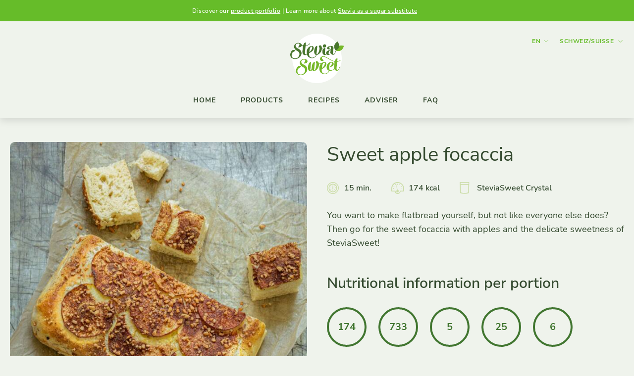

--- FILE ---
content_type: text/html; charset=UTF-8
request_url: https://www.mysteviasweet.ch/en/rezepte/sweet-apple-focaccia/
body_size: 76420
content:
<!doctype html>
<html lang="de-CH" class="no-js">
<head><meta charset="UTF-8"><script>if(navigator.userAgent.match(/MSIE|Internet Explorer/i)||navigator.userAgent.match(/Trident\/7\..*?rv:11/i)){var href=document.location.href;if(!href.match(/[?&]nowprocket/)){if(href.indexOf("?")==-1){if(href.indexOf("#")==-1){document.location.href=href+"?nowprocket=1"}else{document.location.href=href.replace("#","?nowprocket=1#")}}else{if(href.indexOf("#")==-1){document.location.href=href+"&nowprocket=1"}else{document.location.href=href.replace("#","&nowprocket=1#")}}}}</script><script>(()=>{class RocketLazyLoadScripts{constructor(){this.v="2.0.4",this.userEvents=["keydown","keyup","mousedown","mouseup","mousemove","mouseover","mouseout","touchmove","touchstart","touchend","touchcancel","wheel","click","dblclick","input"],this.attributeEvents=["onblur","onclick","oncontextmenu","ondblclick","onfocus","onmousedown","onmouseenter","onmouseleave","onmousemove","onmouseout","onmouseover","onmouseup","onmousewheel","onscroll","onsubmit"]}async t(){this.i(),this.o(),/iP(ad|hone)/.test(navigator.userAgent)&&this.h(),this.u(),this.l(this),this.m(),this.k(this),this.p(this),this._(),await Promise.all([this.R(),this.L()]),this.lastBreath=Date.now(),this.S(this),this.P(),this.D(),this.O(),this.M(),await this.C(this.delayedScripts.normal),await this.C(this.delayedScripts.defer),await this.C(this.delayedScripts.async),await this.T(),await this.F(),await this.j(),await this.A(),window.dispatchEvent(new Event("rocket-allScriptsLoaded")),this.everythingLoaded=!0,this.lastTouchEnd&&await new Promise(t=>setTimeout(t,500-Date.now()+this.lastTouchEnd)),this.I(),this.H(),this.U(),this.W()}i(){this.CSPIssue=sessionStorage.getItem("rocketCSPIssue"),document.addEventListener("securitypolicyviolation",t=>{this.CSPIssue||"script-src-elem"!==t.violatedDirective||"data"!==t.blockedURI||(this.CSPIssue=!0,sessionStorage.setItem("rocketCSPIssue",!0))},{isRocket:!0})}o(){window.addEventListener("pageshow",t=>{this.persisted=t.persisted,this.realWindowLoadedFired=!0},{isRocket:!0}),window.addEventListener("pagehide",()=>{this.onFirstUserAction=null},{isRocket:!0})}h(){let t;function e(e){t=e}window.addEventListener("touchstart",e,{isRocket:!0}),window.addEventListener("touchend",function i(o){o.changedTouches[0]&&t.changedTouches[0]&&Math.abs(o.changedTouches[0].pageX-t.changedTouches[0].pageX)<10&&Math.abs(o.changedTouches[0].pageY-t.changedTouches[0].pageY)<10&&o.timeStamp-t.timeStamp<200&&(window.removeEventListener("touchstart",e,{isRocket:!0}),window.removeEventListener("touchend",i,{isRocket:!0}),"INPUT"===o.target.tagName&&"text"===o.target.type||(o.target.dispatchEvent(new TouchEvent("touchend",{target:o.target,bubbles:!0})),o.target.dispatchEvent(new MouseEvent("mouseover",{target:o.target,bubbles:!0})),o.target.dispatchEvent(new PointerEvent("click",{target:o.target,bubbles:!0,cancelable:!0,detail:1,clientX:o.changedTouches[0].clientX,clientY:o.changedTouches[0].clientY})),event.preventDefault()))},{isRocket:!0})}q(t){this.userActionTriggered||("mousemove"!==t.type||this.firstMousemoveIgnored?"keyup"===t.type||"mouseover"===t.type||"mouseout"===t.type||(this.userActionTriggered=!0,this.onFirstUserAction&&this.onFirstUserAction()):this.firstMousemoveIgnored=!0),"click"===t.type&&t.preventDefault(),t.stopPropagation(),t.stopImmediatePropagation(),"touchstart"===this.lastEvent&&"touchend"===t.type&&(this.lastTouchEnd=Date.now()),"click"===t.type&&(this.lastTouchEnd=0),this.lastEvent=t.type,t.composedPath&&t.composedPath()[0].getRootNode()instanceof ShadowRoot&&(t.rocketTarget=t.composedPath()[0]),this.savedUserEvents.push(t)}u(){this.savedUserEvents=[],this.userEventHandler=this.q.bind(this),this.userEvents.forEach(t=>window.addEventListener(t,this.userEventHandler,{passive:!1,isRocket:!0})),document.addEventListener("visibilitychange",this.userEventHandler,{isRocket:!0})}U(){this.userEvents.forEach(t=>window.removeEventListener(t,this.userEventHandler,{passive:!1,isRocket:!0})),document.removeEventListener("visibilitychange",this.userEventHandler,{isRocket:!0}),this.savedUserEvents.forEach(t=>{(t.rocketTarget||t.target).dispatchEvent(new window[t.constructor.name](t.type,t))})}m(){const t="return false",e=Array.from(this.attributeEvents,t=>"data-rocket-"+t),i="["+this.attributeEvents.join("],[")+"]",o="[data-rocket-"+this.attributeEvents.join("],[data-rocket-")+"]",s=(e,i,o)=>{o&&o!==t&&(e.setAttribute("data-rocket-"+i,o),e["rocket"+i]=new Function("event",o),e.setAttribute(i,t))};new MutationObserver(t=>{for(const n of t)"attributes"===n.type&&(n.attributeName.startsWith("data-rocket-")||this.everythingLoaded?n.attributeName.startsWith("data-rocket-")&&this.everythingLoaded&&this.N(n.target,n.attributeName.substring(12)):s(n.target,n.attributeName,n.target.getAttribute(n.attributeName))),"childList"===n.type&&n.addedNodes.forEach(t=>{if(t.nodeType===Node.ELEMENT_NODE)if(this.everythingLoaded)for(const i of[t,...t.querySelectorAll(o)])for(const t of i.getAttributeNames())e.includes(t)&&this.N(i,t.substring(12));else for(const e of[t,...t.querySelectorAll(i)])for(const t of e.getAttributeNames())this.attributeEvents.includes(t)&&s(e,t,e.getAttribute(t))})}).observe(document,{subtree:!0,childList:!0,attributeFilter:[...this.attributeEvents,...e]})}I(){this.attributeEvents.forEach(t=>{document.querySelectorAll("[data-rocket-"+t+"]").forEach(e=>{this.N(e,t)})})}N(t,e){const i=t.getAttribute("data-rocket-"+e);i&&(t.setAttribute(e,i),t.removeAttribute("data-rocket-"+e))}k(t){Object.defineProperty(HTMLElement.prototype,"onclick",{get(){return this.rocketonclick||null},set(e){this.rocketonclick=e,this.setAttribute(t.everythingLoaded?"onclick":"data-rocket-onclick","this.rocketonclick(event)")}})}S(t){function e(e,i){let o=e[i];e[i]=null,Object.defineProperty(e,i,{get:()=>o,set(s){t.everythingLoaded?o=s:e["rocket"+i]=o=s}})}e(document,"onreadystatechange"),e(window,"onload"),e(window,"onpageshow");try{Object.defineProperty(document,"readyState",{get:()=>t.rocketReadyState,set(e){t.rocketReadyState=e},configurable:!0}),document.readyState="loading"}catch(t){console.log("WPRocket DJE readyState conflict, bypassing")}}l(t){this.originalAddEventListener=EventTarget.prototype.addEventListener,this.originalRemoveEventListener=EventTarget.prototype.removeEventListener,this.savedEventListeners=[],EventTarget.prototype.addEventListener=function(e,i,o){o&&o.isRocket||!t.B(e,this)&&!t.userEvents.includes(e)||t.B(e,this)&&!t.userActionTriggered||e.startsWith("rocket-")||t.everythingLoaded?t.originalAddEventListener.call(this,e,i,o):(t.savedEventListeners.push({target:this,remove:!1,type:e,func:i,options:o}),"mouseenter"!==e&&"mouseleave"!==e||t.originalAddEventListener.call(this,e,t.savedUserEvents.push,o))},EventTarget.prototype.removeEventListener=function(e,i,o){o&&o.isRocket||!t.B(e,this)&&!t.userEvents.includes(e)||t.B(e,this)&&!t.userActionTriggered||e.startsWith("rocket-")||t.everythingLoaded?t.originalRemoveEventListener.call(this,e,i,o):t.savedEventListeners.push({target:this,remove:!0,type:e,func:i,options:o})}}J(t,e){this.savedEventListeners=this.savedEventListeners.filter(i=>{let o=i.type,s=i.target||window;return e!==o||t!==s||(this.B(o,s)&&(i.type="rocket-"+o),this.$(i),!1)})}H(){EventTarget.prototype.addEventListener=this.originalAddEventListener,EventTarget.prototype.removeEventListener=this.originalRemoveEventListener,this.savedEventListeners.forEach(t=>this.$(t))}$(t){t.remove?this.originalRemoveEventListener.call(t.target,t.type,t.func,t.options):this.originalAddEventListener.call(t.target,t.type,t.func,t.options)}p(t){let e;function i(e){return t.everythingLoaded?e:e.split(" ").map(t=>"load"===t||t.startsWith("load.")?"rocket-jquery-load":t).join(" ")}function o(o){function s(e){const s=o.fn[e];o.fn[e]=o.fn.init.prototype[e]=function(){return this[0]===window&&t.userActionTriggered&&("string"==typeof arguments[0]||arguments[0]instanceof String?arguments[0]=i(arguments[0]):"object"==typeof arguments[0]&&Object.keys(arguments[0]).forEach(t=>{const e=arguments[0][t];delete arguments[0][t],arguments[0][i(t)]=e})),s.apply(this,arguments),this}}if(o&&o.fn&&!t.allJQueries.includes(o)){const e={DOMContentLoaded:[],"rocket-DOMContentLoaded":[]};for(const t in e)document.addEventListener(t,()=>{e[t].forEach(t=>t())},{isRocket:!0});o.fn.ready=o.fn.init.prototype.ready=function(i){function s(){parseInt(o.fn.jquery)>2?setTimeout(()=>i.bind(document)(o)):i.bind(document)(o)}return"function"==typeof i&&(t.realDomReadyFired?!t.userActionTriggered||t.fauxDomReadyFired?s():e["rocket-DOMContentLoaded"].push(s):e.DOMContentLoaded.push(s)),o([])},s("on"),s("one"),s("off"),t.allJQueries.push(o)}e=o}t.allJQueries=[],o(window.jQuery),Object.defineProperty(window,"jQuery",{get:()=>e,set(t){o(t)}})}P(){const t=new Map;document.write=document.writeln=function(e){const i=document.currentScript,o=document.createRange(),s=i.parentElement;let n=t.get(i);void 0===n&&(n=i.nextSibling,t.set(i,n));const c=document.createDocumentFragment();o.setStart(c,0),c.appendChild(o.createContextualFragment(e)),s.insertBefore(c,n)}}async R(){return new Promise(t=>{this.userActionTriggered?t():this.onFirstUserAction=t})}async L(){return new Promise(t=>{document.addEventListener("DOMContentLoaded",()=>{this.realDomReadyFired=!0,t()},{isRocket:!0})})}async j(){return this.realWindowLoadedFired?Promise.resolve():new Promise(t=>{window.addEventListener("load",t,{isRocket:!0})})}M(){this.pendingScripts=[];this.scriptsMutationObserver=new MutationObserver(t=>{for(const e of t)e.addedNodes.forEach(t=>{"SCRIPT"!==t.tagName||t.noModule||t.isWPRocket||this.pendingScripts.push({script:t,promise:new Promise(e=>{const i=()=>{const i=this.pendingScripts.findIndex(e=>e.script===t);i>=0&&this.pendingScripts.splice(i,1),e()};t.addEventListener("load",i,{isRocket:!0}),t.addEventListener("error",i,{isRocket:!0}),setTimeout(i,1e3)})})})}),this.scriptsMutationObserver.observe(document,{childList:!0,subtree:!0})}async F(){await this.X(),this.pendingScripts.length?(await this.pendingScripts[0].promise,await this.F()):this.scriptsMutationObserver.disconnect()}D(){this.delayedScripts={normal:[],async:[],defer:[]},document.querySelectorAll("script[type$=rocketlazyloadscript]").forEach(t=>{t.hasAttribute("data-rocket-src")?t.hasAttribute("async")&&!1!==t.async?this.delayedScripts.async.push(t):t.hasAttribute("defer")&&!1!==t.defer||"module"===t.getAttribute("data-rocket-type")?this.delayedScripts.defer.push(t):this.delayedScripts.normal.push(t):this.delayedScripts.normal.push(t)})}async _(){await this.L();let t=[];document.querySelectorAll("script[type$=rocketlazyloadscript][data-rocket-src]").forEach(e=>{let i=e.getAttribute("data-rocket-src");if(i&&!i.startsWith("data:")){i.startsWith("//")&&(i=location.protocol+i);try{const o=new URL(i).origin;o!==location.origin&&t.push({src:o,crossOrigin:e.crossOrigin||"module"===e.getAttribute("data-rocket-type")})}catch(t){}}}),t=[...new Map(t.map(t=>[JSON.stringify(t),t])).values()],this.Y(t,"preconnect")}async G(t){if(await this.K(),!0!==t.noModule||!("noModule"in HTMLScriptElement.prototype))return new Promise(e=>{let i;function o(){(i||t).setAttribute("data-rocket-status","executed"),e()}try{if(navigator.userAgent.includes("Firefox/")||""===navigator.vendor||this.CSPIssue)i=document.createElement("script"),[...t.attributes].forEach(t=>{let e=t.nodeName;"type"!==e&&("data-rocket-type"===e&&(e="type"),"data-rocket-src"===e&&(e="src"),i.setAttribute(e,t.nodeValue))}),t.text&&(i.text=t.text),t.nonce&&(i.nonce=t.nonce),i.hasAttribute("src")?(i.addEventListener("load",o,{isRocket:!0}),i.addEventListener("error",()=>{i.setAttribute("data-rocket-status","failed-network"),e()},{isRocket:!0}),setTimeout(()=>{i.isConnected||e()},1)):(i.text=t.text,o()),i.isWPRocket=!0,t.parentNode.replaceChild(i,t);else{const i=t.getAttribute("data-rocket-type"),s=t.getAttribute("data-rocket-src");i?(t.type=i,t.removeAttribute("data-rocket-type")):t.removeAttribute("type"),t.addEventListener("load",o,{isRocket:!0}),t.addEventListener("error",i=>{this.CSPIssue&&i.target.src.startsWith("data:")?(console.log("WPRocket: CSP fallback activated"),t.removeAttribute("src"),this.G(t).then(e)):(t.setAttribute("data-rocket-status","failed-network"),e())},{isRocket:!0}),s?(t.fetchPriority="high",t.removeAttribute("data-rocket-src"),t.src=s):t.src="data:text/javascript;base64,"+window.btoa(unescape(encodeURIComponent(t.text)))}}catch(i){t.setAttribute("data-rocket-status","failed-transform"),e()}});t.setAttribute("data-rocket-status","skipped")}async C(t){const e=t.shift();return e?(e.isConnected&&await this.G(e),this.C(t)):Promise.resolve()}O(){this.Y([...this.delayedScripts.normal,...this.delayedScripts.defer,...this.delayedScripts.async],"preload")}Y(t,e){this.trash=this.trash||[];let i=!0;var o=document.createDocumentFragment();t.forEach(t=>{const s=t.getAttribute&&t.getAttribute("data-rocket-src")||t.src;if(s&&!s.startsWith("data:")){const n=document.createElement("link");n.href=s,n.rel=e,"preconnect"!==e&&(n.as="script",n.fetchPriority=i?"high":"low"),t.getAttribute&&"module"===t.getAttribute("data-rocket-type")&&(n.crossOrigin=!0),t.crossOrigin&&(n.crossOrigin=t.crossOrigin),t.integrity&&(n.integrity=t.integrity),t.nonce&&(n.nonce=t.nonce),o.appendChild(n),this.trash.push(n),i=!1}}),document.head.appendChild(o)}W(){this.trash.forEach(t=>t.remove())}async T(){try{document.readyState="interactive"}catch(t){}this.fauxDomReadyFired=!0;try{await this.K(),this.J(document,"readystatechange"),document.dispatchEvent(new Event("rocket-readystatechange")),await this.K(),document.rocketonreadystatechange&&document.rocketonreadystatechange(),await this.K(),this.J(document,"DOMContentLoaded"),document.dispatchEvent(new Event("rocket-DOMContentLoaded")),await this.K(),this.J(window,"DOMContentLoaded"),window.dispatchEvent(new Event("rocket-DOMContentLoaded"))}catch(t){console.error(t)}}async A(){try{document.readyState="complete"}catch(t){}try{await this.K(),this.J(document,"readystatechange"),document.dispatchEvent(new Event("rocket-readystatechange")),await this.K(),document.rocketonreadystatechange&&document.rocketonreadystatechange(),await this.K(),this.J(window,"load"),window.dispatchEvent(new Event("rocket-load")),await this.K(),window.rocketonload&&window.rocketonload(),await this.K(),this.allJQueries.forEach(t=>t(window).trigger("rocket-jquery-load")),await this.K(),this.J(window,"pageshow");const t=new Event("rocket-pageshow");t.persisted=this.persisted,window.dispatchEvent(t),await this.K(),window.rocketonpageshow&&window.rocketonpageshow({persisted:this.persisted})}catch(t){console.error(t)}}async K(){Date.now()-this.lastBreath>45&&(await this.X(),this.lastBreath=Date.now())}async X(){return document.hidden?new Promise(t=>setTimeout(t)):new Promise(t=>requestAnimationFrame(t))}B(t,e){return e===document&&"readystatechange"===t||(e===document&&"DOMContentLoaded"===t||(e===window&&"DOMContentLoaded"===t||(e===window&&"load"===t||e===window&&"pageshow"===t)))}static run(){(new RocketLazyLoadScripts).t()}}RocketLazyLoadScripts.run()})();</script>
  <script type="rocketlazyloadscript" data-rocket-src="https://www.googleoptimize.com/optimize.js?id=OPT-KXPQPL5" data-rocket-defer defer></script>
  
  <meta name="viewport" content="width=device-width">

  <!-- Include favicons etc. -->
  <!-- Use: https://realfavicongenerator.net -->

  <meta name='robots' content='index, follow, max-image-preview:large, max-snippet:-1, max-video-preview:-1' />
<script data-borlabs-cookie-script-blocker-id='optimonk' type="text/template">
    (function() {
  var pvData = {"source":"Direct","referrer":"Direct","visitor_type":"logged out","visitor_login_status":"logged out","visitor_id":0,"page_title":"SteviaSweet | Sweet apple focaccia","post_type":"recipe","post_type_with_prefix":"single recipe","post_categories":"uncategorized","post_tags":"","post_author":"modularte","post_full_date":"April 25, 2022","post_year":"2022","post_month":"04","post_day":"25","is_front_page":0,"is_home":1,"search_query":"","search_results_count":0};
  var body = {
    url: encodeURIComponent(window.location.href),
    referrer: encodeURIComponent(document.referrer)
  };

  function makePostRequest(e,t){var n=[];if(t.body){for(var o in t.body)n.push(encodeURIComponent(o)+"="+encodeURIComponent(t.body[o]));t.body=n.join("&")}return window.fetch?new Promise(n=>{var o={method:"POST",headers:{"Content-Type":"application/x-www-form-urlencoded"},redirect:"follow",body:{},...t};window.fetch(e,o).then(e=>{n(e.text())})}):new Promise(t=>{var o;"undefined"==typeof XMLHttpRequest&&t(null),(o=new XMLHttpRequest).open("POST",e,!0),o.onreadystatechange=function(){4==o.readyState&&200==o.status&&t(o.responseText)},o.setRequestHeader("Content-type","application/x-www-form-urlencoded"),o.send(n.join("&"))})}
  function observeAjaxCartActions(e){new PerformanceObserver(function(t){for(var n=t.getEntries(),r=0;r<n.length;r++)["xmlhttprequest","fetch"].includes(n[r].initiatorType)&&['=get_refreshed_fragments', 'add_to_cart'].some(p => n[r].name.includes(p))&&fetchCart(e)}).observe({entryTypes:["resource"]})};

  function fetchCart(adapter) {
    makePostRequest("//www.mysteviasweet.ch/index.php?plugin=optimonk&action=cartData", { body })
      .then((response) => {
        var data = JSON.parse(response);
        setCartData(data, adapter);
      })
  }

  function setCartData(cartData, adapter) {
    Object.keys(cartData.avs).forEach((key, value) => {
      adapter.attr(`wp_${key}`, cartData.avs[key]);
    })
  }

  function setAssocData(assocData, adapter) {
    Object.keys(assocData).forEach((key) => {
      adapter.attr(`wp_${key}`, assocData[key]);
    })
  }

  var RuleHandler = {
    hasVisitorCartRules: (campaignMeta) => {
      return !!(campaignMeta.rules.visitorCart || campaignMeta.rules.visitorCartRevamp || campaignMeta.rules.visitorCartV3);
    },
    hasVisitorAttributeRule: (campaignMeta) => {
      return !!campaignMeta.rules.visitorAttribute;
    }
  }

  document.querySelector('html').addEventListener('optimonk#embedded-campaigns-init', function(e) {
    var campaignsData = e.parameters;

    if (!campaignsData.length) {
      return;
    }

    var adapter = window.OptiMonkEmbedded.Visitor.createAdapter();
    var hasCartRule = false;
    var hasAttributeRule = false;

    campaignsData.forEach((campaignMetaData) => {
      hasCartRule = hasCartRule || RuleHandler.hasVisitorCartRules(campaignMetaData);
      hasAttributeRule = hasAttributeRule || RuleHandler.hasVisitorAttributeRule(campaignMetaData);
    });

    setAssocData(pvData, adapter);

    if (hasCartRule) {
      observeAjaxCartActions(adapter);
      fetchCart(adapter);
    }

    if (hasAttributeRule) {
      makePostRequest("//www.mysteviasweet.ch/index.php?plugin=optimonk&action=productData", { body })
        .then((response) => {
          var data = JSON.parse(response);
          setAssocData(data, adapter);
        })
    }
  });

  document.querySelector('html').addEventListener('optimonk#campaigns_initialized', function () {
    if (!OptiMonk.campaigns) {
      return;
    }

    var adapter = window.OptiMonk.Visitor.createAdapter();

    setAssocData(pvData, adapter);

    if (OptiMonk.campaigns.filter(campaign => campaign.hasVisitorAttributeRules()).length) {
      makePostRequest("//www.mysteviasweet.ch/index.php?plugin=optimonk&action=productData", { body })
        .then((response) => {
          var data = JSON.parse(response);
          setAssocData(data, adapter);
        });
    }
  });
}());

    window.WooDataForOM = {
    "shop": {
        "pluginVersion": "2.1.4",
        "platform": "woocommerce",
        "cartUrl": "https://www.mysteviasweet.ch/en/?page_id=49"
    },
    "page": {
        "postId": 2943,
        "postType": "recipe"
    },
    "product": null,
    "order": null,
    "category": null
};

let hasCampaignsBeforeLoadTriggered = false;

document.querySelector('html').addEventListener('optimonk#campaigns-before-load', () => {

    if (hasCampaignsBeforeLoadTriggered) return;
    hasCampaignsBeforeLoadTriggered = true;

    function setAssocData(assocData, adapter) {
        Object.keys(assocData).forEach((key) => {
        adapter.attr(`wp_${key}`, assocData[key]);
        })
    }

   function triggerEvent(element, eventName, parameters) {
        let event;
        if (document.createEvent) {
            event = document.createEvent('HTMLEvents');
            event.initEvent(eventName, true, true);
        } else if (document.createEventObject) {
            event = document.createEventObject();
            event.eventType = eventName;
        }

        event.eventName = eventName;
        event.parameters = parameters || {};

        if (element.dispatchEvent) {
            element.dispatchEvent(event);
        } else if (element.fireEvent) {
            element.fireEvent(`on${event.eventType}`, event);
        } else if (element[eventName]) {
            element[eventName]();
        } else if (element[`on${eventName}`]) {
            element[`on${eventName}`]();
        }
    };
    
    var adapter = OptiMonkEmbedded.Visitor.createAdapter();

    var orderData = null;
    

    if (orderData) {
        setAssocData(orderData, adapter);
    }

    console.log('[OM-plugin] visitor attributes updated');

    console.log('[OM-plugin] triggered event: optimonk#wc-attributes-updated');
    triggerEvent(document.querySelector('html'), 'optimonk#wc-attributes-updated');

});

if (window.WooDataForOM) {
    console.log('[OM-plugin] varibles inserted (window.WooDataForOM)');
}


</script>
<script data-borlabs-cookie-script-blocker-id='optimonk' type="text/template" data-borlabs-cookie-script-blocker-src="https://onsite.optimonk.com/script.js?account=199934"></script>
<!-- Google Tag Manager for WordPress by gtm4wp.com -->
<script data-cfasync="false" data-pagespeed-no-defer>
	var gtm4wp_datalayer_name = "dataLayer";
	var dataLayer = dataLayer || [];
	const gtm4wp_use_sku_instead = 1;
	const gtm4wp_currency = 'CHF';
	const gtm4wp_product_per_impression = 10;
	const gtm4wp_clear_ecommerce = false;
</script>
<!-- End Google Tag Manager for WordPress by gtm4wp.com -->
	<!-- This site is optimized with the Yoast SEO Premium plugin v26.8 (Yoast SEO v26.8) - https://yoast.com/product/yoast-seo-premium-wordpress/ -->
	<title>SteviaSweet | Sweet apple focaccia</title>
<style id="wpr-usedcss">img:is([sizes=auto i],[sizes^="auto," i]){contain-intrinsic-size:3000px 1500px}.fa{display:inline-block;font:14px/1 FontAwesome;font-size:inherit;text-rendering:auto;-webkit-font-smoothing:antialiased;-moz-osx-font-smoothing:grayscale}.slide .ui-corner-all{border-bottom-right-radius:4px}.slide .ui-corner-all{border-bottom-left-radius:4px}.slide .ui-corner-all{border-top-right-radius:4px}.slide .ui-corner-all{border-top-left-radius:4px}.slide .ui-widget-content{background:#fff;border:1px solid #aaa;color:#222}body{transition:margin-left .2s}.berocket_ajax_filters_toggle.icon-theme-2.active b:after,.berocket_ajax_filters_toggle.icon-theme-2.active b:before,.berocket_ajax_filters_toggle.icon-theme-3.active b,.berocket_ajax_filters_toggle.icon-theme-3.active b:after,.berocket_ajax_filters_toggle.icon-theme-3.active b:before,.berocket_ajax_filters_toggle.icon-theme-4.active b,.berocket_ajax_filters_toggle.icon-theme-4.active b:after,.berocket_ajax_filters_toggle.icon-theme-4.active b:before,.berocket_ajax_filters_toggle.icon-theme-5.active s,.berocket_ajax_filters_toggle.icon-theme-5.active s:after,.berocket_ajax_filters_toggle.icon-theme-5.active s:before,.berocket_ajax_filters_toggle.icon-theme-6.active s,.berocket_ajax_filters_toggle.icon-theme-6.active s:after,.berocket_ajax_filters_toggle.icon-theme-6.active s:before{display:none}.berocket_ajax_filters_toggle *{box-sizing:border-box!important}.berocket_ajax_filters_toggle:focus,.berocket_ajax_filters_toggle:hover{text-decoration:none}.berocket_ajax_filters_toggle.active i,.berocket_ajax_filters_toggle.active i:after,.berocket_ajax_filters_toggle.active i:before,.berocket_ajax_filters_toggle:hover i,.berocket_ajax_filters_toggle:hover i:after,.berocket_ajax_filters_toggle:hover i:before{background:#2a2a2a}.berocket_ajax_filters_toggle:hover i:before{width:14px}.berocket_ajax_filters_toggle:hover i:after{width:11px}.berocket_ajax_filters_toggle.active i{background-color:transparent!important}.berocket_ajax_filters_toggle.active i:before{transform:rotate(45deg);width:17px;top:0}.berocket_ajax_filters_toggle.active i:after{transform:rotate(135deg);width:17px;top:0}.berocket_ajax_filters_toggle span{width:25px;height:25px;left:-10px}.berocket_ajax_filters_toggle span i,.berocket_ajax_filters_toggle span i:after,.berocket_ajax_filters_toggle span i:before{box-sizing:border-box!important;top:18px;width:17px;height:2px;background:#ababab;display:block;transition:all .2s;content:'';position:absolute;left:0}.berocket_ajax_filters_toggle span i:before{top:-6px}.berocket_ajax_filters_toggle span i:after{top:6px}.berocket_ajax_filters_toggle span b,.berocket_ajax_filters_toggle span s{position:absolute;display:block;top:0;left:0}.berocket_ajax_filters_toggle span b:after,.berocket_ajax_filters_toggle span b:before,.berocket_ajax_filters_toggle span s:after,.berocket_ajax_filters_toggle span s:before,.berocket_ajax_filters_toggle span:after,.berocket_ajax_filters_toggle span:before{content:'';display:block;position:absolute;top:0;left:0;z-index:100;box-sizing:border-box!important}.berocket_ajax_filters_toggle.icon-theme-1 span i{width:11px;left:4px}.berocket_ajax_filters_toggle.icon-theme-1 span i:after{width:3px;left:4px}.berocket_ajax_filters_toggle.icon-theme-1 span i:before{width:19px;left:-4px}.berocket_ajax_filters_toggle.icon-theme-1.active span i:before{transform:rotate(45deg);width:17px;top:0;left:-4px}.berocket_ajax_filters_toggle.icon-theme-1.active span i:after{transform:rotate(135deg);width:17px;bottom:0;left:-4px}.berocket_ajax_filters_toggle.icon-theme-2.active i:before,.berocket_ajax_filters_toggle.icon-theme-3.active i:before{transform:rotate(45deg)}.berocket_ajax_filters_toggle.icon-theme-2 span{margin-left:-3px}.berocket_ajax_filters_toggle.icon-theme-2 span,.berocket_ajax_filters_toggle.icon-theme-2 span:after,.berocket_ajax_filters_toggle.icon-theme-2 span:before{background:0 0!important}.berocket_ajax_filters_toggle.icon-theme-2 span i{top:18px;width:17px;height:0;background:0 0;z-index:20}.berocket_ajax_filters_toggle.icon-theme-2 span i:after,.berocket_ajax_filters_toggle.icon-theme-2 span i:before{height:2px;width:26px;background-color:#ababab;position:absolute;left:0}.berocket_ajax_filters_toggle.icon-theme-2 span i:before{top:-5px}.berocket_ajax_filters_toggle.icon-theme-2 span i:after{top:5px}.berocket_ajax_filters_toggle.icon-theme-2 span b{background-color:transparent;z-index:21;top:18px}.berocket_ajax_filters_toggle.icon-theme-2 span b:after,.berocket_ajax_filters_toggle.icon-theme-2 span b:before{height:10px;width:10px;border:2px solid #ababab;position:absolute;border-radius:50%;background-color:#fff}.berocket_ajax_filters_toggle.icon-theme-2 span b:before{top:-9px;left:2px}.berocket_ajax_filters_toggle.icon-theme-2 span b:after{top:1px;left:14px}.berocket_ajax_filters_toggle.icon-theme-2.active i:after,.berocket_ajax_filters_toggle.icon-theme-2.active i:before{width:17px;top:0;left:3px}.berocket_ajax_filters_toggle.icon-theme-2.active i:after{transform:rotate(135deg)}.berocket_ajax_filters_toggle.icon-theme-2:hover i:after,.berocket_ajax_filters_toggle.icon-theme-2:hover i:before{background-color:#2a2a2a}.berocket_ajax_filters_toggle.icon-theme-2:hover b:after,.berocket_ajax_filters_toggle.icon-theme-2:hover b:before{border-color:#2a2a2a}.berocket_ajax_filters_toggle.icon-theme-3 span{width:26px;margin-left:-3px}.berocket_ajax_filters_toggle.icon-theme-3 span,.berocket_ajax_filters_toggle.icon-theme-3 span:after,.berocket_ajax_filters_toggle.icon-theme-3 span:before{background:0 0!important}.berocket_ajax_filters_toggle.icon-theme-3 span i,.berocket_ajax_filters_toggle.icon-theme-3 span i:after,.berocket_ajax_filters_toggle.icon-theme-3 span i:before{width:100%;left:0}.berocket_ajax_filters_toggle.icon-theme-3 span i:before{top:-9px}.berocket_ajax_filters_toggle.icon-theme-3 span i:after{top:9px}.berocket_ajax_filters_toggle.icon-theme-3 span b{top:14px;left:2px}.berocket_ajax_filters_toggle.icon-theme-3 span b,.berocket_ajax_filters_toggle.icon-theme-3 span b:after,.berocket_ajax_filters_toggle.icon-theme-3 span b:before{height:10px;width:10px;border:2px solid #ababab;border-radius:50%;background-color:#fff}.berocket_ajax_filters_toggle.icon-theme-3 span b:after,.berocket_ajax_filters_toggle.icon-theme-3 span b:before{left:10px;position:absolute;content:'';top:7px}.berocket_ajax_filters_toggle.icon-theme-3 span b:after{top:-11px}.berocket_ajax_filters_toggle.icon-theme-3.active i{background-color:transparent}.berocket_ajax_filters_toggle.icon-theme-3.active i:after,.berocket_ajax_filters_toggle.icon-theme-3.active i:before{width:17px;top:0;left:3px}.berocket_ajax_filters_toggle.icon-theme-3.active i:after{transform:rotate(135deg)}.berocket_ajax_filters_toggle.icon-theme-4.active i:before,.berocket_ajax_filters_toggle.icon-theme-5.active b:before,.berocket_ajax_filters_toggle.icon-theme-6.active b:before{transform:rotate(45deg)}.berocket_ajax_filters_toggle.icon-theme-3:hover i,.berocket_ajax_filters_toggle.icon-theme-3:hover i:after,.berocket_ajax_filters_toggle.icon-theme-3:hover i:before{background-color:#2a2a2a}.berocket_ajax_filters_toggle.icon-theme-3:hover b,.berocket_ajax_filters_toggle.icon-theme-3:hover b:after,.berocket_ajax_filters_toggle.icon-theme-3:hover b:before{border-color:#2a2a2a}.berocket_ajax_filters_toggle.icon-theme-4 span{width:26px;margin-left:-3px}.berocket_ajax_filters_toggle.icon-theme-4 span,.berocket_ajax_filters_toggle.icon-theme-4 span:after,.berocket_ajax_filters_toggle.icon-theme-4 span:before{background:0 0!important}.berocket_ajax_filters_toggle.icon-theme-4.active i{background-color:transparent}.berocket_ajax_filters_toggle.icon-theme-4 span i,.berocket_ajax_filters_toggle.icon-theme-4 span i:after,.berocket_ajax_filters_toggle.icon-theme-4 span i:before{width:100%;left:0}.berocket_ajax_filters_toggle.icon-theme-4 span i:before{top:-9px}.berocket_ajax_filters_toggle.icon-theme-4 span i:after{top:9px}.berocket_ajax_filters_toggle.icon-theme-4 span b{top:15px;left:16px}.berocket_ajax_filters_toggle.icon-theme-4 span b,.berocket_ajax_filters_toggle.icon-theme-4 span b:after,.berocket_ajax_filters_toggle.icon-theme-4 span b:before{height:8px;width:8px;border-radius:50%;border:4px solid #ababab;box-sizing:content-box;position:absolute}.berocket_ajax_filters_toggle.icon-theme-4 span b:before{content:'';top:-13px;left:-10px}.berocket_ajax_filters_toggle.icon-theme-4 span b:after{content:'';top:5px;left:-18px}.berocket_ajax_filters_toggle.icon-theme-4:hover i,.berocket_ajax_filters_toggle.icon-theme-4:hover i:after,.berocket_ajax_filters_toggle.icon-theme-4:hover i:before,.berocket_ajax_filters_toggle.icon-theme-5:hover b,.berocket_ajax_filters_toggle.icon-theme-5:hover b:after,.berocket_ajax_filters_toggle.icon-theme-5:hover b:before,.berocket_ajax_filters_toggle.icon-theme-5:hover s,.berocket_ajax_filters_toggle.icon-theme-5:hover s:after,.berocket_ajax_filters_toggle.icon-theme-5:hover s:before{background-color:#2a2a2a}.berocket_ajax_filters_toggle.icon-theme-4.active i:after,.berocket_ajax_filters_toggle.icon-theme-4.active i:before{width:17px;top:0;left:3px}.berocket_ajax_filters_toggle.icon-theme-4.active i:after{transform:rotate(135deg)}.berocket_ajax_filters_toggle.icon-theme-4:hover b,.berocket_ajax_filters_toggle.icon-theme-4:hover b:after,.berocket_ajax_filters_toggle.icon-theme-4:hover b:before{border-color:#2a2a2a}.berocket_ajax_filters_toggle.icon-theme-4.theme-5 span b,.berocket_ajax_filters_toggle.icon-theme-4.theme-5 span b:after,.berocket_ajax_filters_toggle.icon-theme-4.theme-5 span b:before{border-color:#fff}.berocket_ajax_filters_toggle.icon-theme-5 span{margin-left:-3px}.berocket_ajax_filters_toggle.icon-theme-5 span,.berocket_ajax_filters_toggle.icon-theme-5 span i,.berocket_ajax_filters_toggle.icon-theme-5 span i:after,.berocket_ajax_filters_toggle.icon-theme-5 span i:before,.berocket_ajax_filters_toggle.icon-theme-5 span:after,.berocket_ajax_filters_toggle.icon-theme-5 span:before{background:0 0!important}.berocket_ajax_filters_toggle.icon-theme-5 span b,.berocket_ajax_filters_toggle.icon-theme-5 span b:after,.berocket_ajax_filters_toggle.icon-theme-5 span b:before,.berocket_ajax_filters_toggle.icon-theme-5 span s,.berocket_ajax_filters_toggle.icon-theme-5 span s:after,.berocket_ajax_filters_toggle.icon-theme-5 span s:before{border:2px solid #383b40;border-radius:50%;background-color:#fff;width:6px;height:6px;top:8px;bottom:auto}.berocket_ajax_filters_toggle.icon-theme-5 span b:before{left:7px;top:-2px}.berocket_ajax_filters_toggle.icon-theme-5 span b:after{left:17px;top:-2px}.berocket_ajax_filters_toggle.icon-theme-5 span s{left:4px;top:16px}.berocket_ajax_filters_toggle.icon-theme-5 span s:before{top:-2px;left:8px}.berocket_ajax_filters_toggle.icon-theme-5 span s:after{top:6px;left:3px}.berocket_ajax_filters_toggle.icon-theme-5.active b{border:transparent;background:0 0;left:4px}.berocket_ajax_filters_toggle.icon-theme-5.active b:after,.berocket_ajax_filters_toggle.icon-theme-5.active b:before{width:17px;top:10px;border:1px solid #2a2a2a;height:0;left:0;border-radius:0}.berocket_ajax_filters_toggle.icon-theme-5.active b:after{transform:rotate(135deg)}.berocket_ajax_filters_toggle.icon-theme-5.theme-5 span b,.berocket_ajax_filters_toggle.icon-theme-5.theme-5 span s{margin-top:1px}.berocket_ajax_filters_toggle.icon-theme-5.theme-5 span b,.berocket_ajax_filters_toggle.icon-theme-5.theme-5 span b:after,.berocket_ajax_filters_toggle.icon-theme-5.theme-5 span b:before,.berocket_ajax_filters_toggle.icon-theme-5.theme-5 span s,.berocket_ajax_filters_toggle.icon-theme-5.theme-5 span s:after,.berocket_ajax_filters_toggle.icon-theme-5.theme-5 span s:before{border-color:#fff;background:0 0}.berocket_ajax_filters_toggle.icon-theme-5.theme-5.active span b{margin-top:0;border:transparent;background:0 0}.berocket_ajax_filters_toggle.icon-theme-6 span{margin-left:-3px}.berocket_ajax_filters_toggle.icon-theme-6 span,.berocket_ajax_filters_toggle.icon-theme-6 span i,.berocket_ajax_filters_toggle.icon-theme-6 span i:after,.berocket_ajax_filters_toggle.icon-theme-6 span i:before,.berocket_ajax_filters_toggle.icon-theme-6 span:after,.berocket_ajax_filters_toggle.icon-theme-6 span:before{background:0 0!important}.berocket_ajax_filters_toggle.icon-theme-6 span b,.berocket_ajax_filters_toggle.icon-theme-6 span b:after,.berocket_ajax_filters_toggle.icon-theme-6 span b:before,.berocket_ajax_filters_toggle.icon-theme-6 span s,.berocket_ajax_filters_toggle.icon-theme-6 span s:after,.berocket_ajax_filters_toggle.icon-theme-6 span s:before{border:3px solid #383b40;border-radius:50%;width:6px;height:6px;top:8px;bottom:auto}.berocket_ajax_filters_toggle.icon-theme-6 span b:before{left:6px;top:-3px}.berocket_ajax_filters_toggle.icon-theme-6 span b:after{left:16px;top:-3px}.berocket_ajax_filters_toggle.icon-theme-6 span s{left:4px;top:16px}.berocket_ajax_filters_toggle.icon-theme-6 span s:before{top:-3px;left:7px}.berocket_ajax_filters_toggle.icon-theme-6 span s:after{top:5px;left:2px}.berocket_ajax_filters_toggle.icon-theme-6:hover b,.berocket_ajax_filters_toggle.icon-theme-6:hover b:after,.berocket_ajax_filters_toggle.icon-theme-6:hover b:before,.berocket_ajax_filters_toggle.icon-theme-6:hover s,.berocket_ajax_filters_toggle.icon-theme-6:hover s:after,.berocket_ajax_filters_toggle.icon-theme-6:hover s:before{background-color:#fff}.berocket_ajax_filters_toggle.icon-theme-6.active b{border:transparent;background:0 0;left:4px}.berocket_ajax_filters_toggle.icon-theme-6.active b:after,.berocket_ajax_filters_toggle.icon-theme-6.active b:before{width:17px;top:10px;border:1px solid #2a2a2a;height:0;left:0;border-radius:0}.berocket_ajax_filters_toggle.theme-1 span,.berocket_ajax_filters_toggle.theme-2 span{left:-10px}.berocket_ajax_filters_toggle.icon-theme-6.active b:after{transform:rotate(135deg)}.berocket_ajax_filters_toggle.icon-theme-6.theme-5 span b,.berocket_ajax_filters_toggle.icon-theme-6.theme-5 span s{margin-top:1px}.berocket_ajax_filters_toggle.icon-theme-6.theme-5 span b,.berocket_ajax_filters_toggle.icon-theme-6.theme-5 span b:after,.berocket_ajax_filters_toggle.icon-theme-6.theme-5 span b:before,.berocket_ajax_filters_toggle.icon-theme-6.theme-5 span s,.berocket_ajax_filters_toggle.icon-theme-6.theme-5 span s:after,.berocket_ajax_filters_toggle.icon-theme-6.theme-5 span s:before{border-color:#fff}.berocket_ajax_filters_toggle.icon-theme-6.theme-5.active span b{margin-top:0;border:transparent;background:0 0}.berocket_ajax_filters_toggle.theme-1,.berocket_ajax_filters_toggle.theme-2{border:1px solid #ebebeb;padding:1px 0}.berocket_ajax_filters_toggle.theme-1,.berocket_ajax_filters_toggle.theme-2,.berocket_ajax_filters_toggle.theme-4{background:#fff;height:40px;line-height:32px;font-weight:400;text-align:center}.berocket_ajax_filters_toggle,.berocket_ajax_filters_toggle:focus,.berocket_ajax_filters_toggle:hover{text-decoration:none}.berocket_ajax_filters_toggle,.berocket_ajax_filters_toggle *{box-sizing:border-box!important}.berocket_ajax_filters_toggle span{position:relative;display:inline-block;z-index:20}.berocket_ajax_filters_toggle.theme-2{box-shadow:0 0 6px 0 #dedede}.berocket_ajax_filters_toggle.theme-1 span i,.berocket_ajax_filters_toggle.theme-1 span i:after,.berocket_ajax_filters_toggle.theme-1 span i:before,.berocket_ajax_filters_toggle.theme-1.active i,.berocket_ajax_filters_toggle.theme-1.active i:after,.berocket_ajax_filters_toggle.theme-1.active i:before,.berocket_ajax_filters_toggle.theme-1:hover i,.berocket_ajax_filters_toggle.theme-1:hover i:after,.berocket_ajax_filters_toggle.theme-1:hover i:before{background-color:#2a2a2a}.berocket_ajax_filters_toggle.theme-3{background:#ff4e3d;height:40px;line-height:32px;text-align:center;padding:4px 0 4px 36px;font-weight:400;color:#fff}.berocket_ajax_filters_toggle.theme-3:before{background:#d43f34;content:"";position:absolute;left:0;top:0;bottom:0;width:40px}.berocket_ajax_filters_toggle.theme-3 span{position:absolute;left:11px;top:1px}.berocket_ajax_filters_toggle.theme-3 span i,.berocket_ajax_filters_toggle.theme-3 span i:after,.berocket_ajax_filters_toggle.theme-3 span i:before,.berocket_ajax_filters_toggle.theme-3.active i,.berocket_ajax_filters_toggle.theme-3.active i:after,.berocket_ajax_filters_toggle.theme-3.active i:before,.berocket_ajax_filters_toggle.theme-3:hover i,.berocket_ajax_filters_toggle.theme-3:hover i:after,.berocket_ajax_filters_toggle.theme-3:hover i:before{background-color:#fff}.berocket_ajax_filters_toggle.theme-3 span b,.berocket_ajax_filters_toggle.theme-3 span b:after,.berocket_ajax_filters_toggle.theme-3 span b:before,.berocket_ajax_filters_toggle.theme-3 span s,.berocket_ajax_filters_toggle.theme-3 span s:after,.berocket_ajax_filters_toggle.theme-3 span s:before,.berocket_ajax_filters_toggle.theme-3.active b,.berocket_ajax_filters_toggle.theme-3.active b:after,.berocket_ajax_filters_toggle.theme-3.active b:before,.berocket_ajax_filters_toggle.theme-3.active s,.berocket_ajax_filters_toggle.theme-3.active s:after,.berocket_ajax_filters_toggle.theme-3.active s:before,.berocket_ajax_filters_toggle.theme-3:hover b,.berocket_ajax_filters_toggle.theme-3:hover b:after,.berocket_ajax_filters_toggle.theme-3:hover b:before,.berocket_ajax_filters_toggle.theme-3:hover s,.berocket_ajax_filters_toggle.theme-3:hover s:after,.berocket_ajax_filters_toggle.theme-3:hover s:before{border-color:#fff;background-color:#d43f34}.berocket_ajax_filters_toggle.theme-4{padding:4px 0;color:#79c7a5;box-shadow:0 5px 5px 0 #c7e8dbc7}.berocket_ajax_filters_toggle.theme-4 span{left:-10px}.berocket_ajax_filters_toggle.theme-4 span i,.berocket_ajax_filters_toggle.theme-4 span i:after,.berocket_ajax_filters_toggle.theme-4 span i:before{border-color:#79c7a5}.berocket_ajax_filters_toggle.theme-4:hover span i,.berocket_ajax_filters_toggle.theme-4:hover span i:after,.berocket_ajax_filters_toggle.theme-4:hover span i:before{border-color:#47b585}.berocket_ajax_filters_toggle.theme-4 span i,.berocket_ajax_filters_toggle.theme-4 span i:after,.berocket_ajax_filters_toggle.theme-4 span i:before,.berocket_ajax_filters_toggle.theme-4.active i,.berocket_ajax_filters_toggle.theme-4.active i:after,.berocket_ajax_filters_toggle.theme-4.active i:before,.berocket_ajax_filters_toggle.theme-4:hover i,.berocket_ajax_filters_toggle.theme-4:hover i:after,.berocket_ajax_filters_toggle.theme-4:hover i:before{background-color:#79c7a5}.berocket_ajax_filters_toggle.theme-4 span b,.berocket_ajax_filters_toggle.theme-4 span b:after,.berocket_ajax_filters_toggle.theme-4 span b:before,.berocket_ajax_filters_toggle.theme-4 span s,.berocket_ajax_filters_toggle.theme-4 span s:after,.berocket_ajax_filters_toggle.theme-4 span s:before,.berocket_ajax_filters_toggle.theme-4.active b,.berocket_ajax_filters_toggle.theme-4.active b:after,.berocket_ajax_filters_toggle.theme-4.active b:before,.berocket_ajax_filters_toggle.theme-4.active s,.berocket_ajax_filters_toggle.theme-4.active s:after,.berocket_ajax_filters_toggle.theme-4.active s:before,.berocket_ajax_filters_toggle.theme-4:hover b,.berocket_ajax_filters_toggle.theme-4:hover b:after,.berocket_ajax_filters_toggle.theme-4:hover b:before,.berocket_ajax_filters_toggle.theme-4:hover s,.berocket_ajax_filters_toggle.theme-4:hover s:after,.berocket_ajax_filters_toggle.theme-4:hover s:before{border-color:#79c7a5;background-color:#fff}.berocket_ajax_filters_toggle.theme-5{height:40px;line-height:32px;text-align:center;padding:4px 0;font-weight:400;color:#fff;border-radius:20px;background:#65d6d0;background:linear-gradient(90deg,#65d6d0 0,#39b4ef 56%,#2aa1f5 100%)}.berocket_ajax_filters_toggle.theme-5:before{content:'';height:34px;width:34px;position:absolute;top:3px;left:3px;border:1px solid #fff;box-sizing:border-box;border-radius:50%}.berocket_ajax_filters_toggle.theme-5 span{position:absolute;left:11px;top:1px}.berocket_ajax_filters_toggle.theme-5 span i,.berocket_ajax_filters_toggle.theme-5 span i:after,.berocket_ajax_filters_toggle.theme-5 span i:before,.berocket_ajax_filters_toggle.theme-5.active i,.berocket_ajax_filters_toggle.theme-5.active i:after,.berocket_ajax_filters_toggle.theme-5.active i:before,.berocket_ajax_filters_toggle.theme-5:hover i,.berocket_ajax_filters_toggle.theme-5:hover i:after,.berocket_ajax_filters_toggle.theme-5:hover i:before{background-color:#fff}.berocket_ajax_filters_toggle.theme-5 span b,.berocket_ajax_filters_toggle.theme-5 span b:after,.berocket_ajax_filters_toggle.theme-5 span b:before,.berocket_ajax_filters_toggle.theme-5 span s,.berocket_ajax_filters_toggle.theme-5 span s:after,.berocket_ajax_filters_toggle.theme-5 span s:before,.berocket_ajax_filters_toggle.theme-5.active b,.berocket_ajax_filters_toggle.theme-5.active b:after,.berocket_ajax_filters_toggle.theme-5.active b:before,.berocket_ajax_filters_toggle.theme-5.active s,.berocket_ajax_filters_toggle.theme-5.active s:after,.berocket_ajax_filters_toggle.theme-5.active s:before,.berocket_ajax_filters_toggle.theme-5:hover b,.berocket_ajax_filters_toggle.theme-5:hover b:after,.berocket_ajax_filters_toggle.theme-5:hover b:before,.berocket_ajax_filters_toggle.theme-5:hover s,.berocket_ajax_filters_toggle.theme-5:hover s:after,.berocket_ajax_filters_toggle.theme-5:hover s:before{border-color:#65d6d0;background-color:#fff}.berocket_ajax_filters_toggle.theme-6{height:50px;line-height:29px;text-align:center;padding:10px 0 10px 12px;font-weight:400;color:#fff;border-radius:6px;background:#ed5153;border-bottom:4px solid #e14043}.berocket_ajax_filters_toggle.theme-6 span{position:absolute;left:13px;top:5px}.berocket_ajax_filters_toggle.theme-6 span i,.berocket_ajax_filters_toggle.theme-6 span i:after,.berocket_ajax_filters_toggle.theme-6 span i:before,.berocket_ajax_filters_toggle.theme-6.active i,.berocket_ajax_filters_toggle.theme-6.active i:after,.berocket_ajax_filters_toggle.theme-6.active i:before,.berocket_ajax_filters_toggle.theme-6:hover i,.berocket_ajax_filters_toggle.theme-6:hover i:after,.berocket_ajax_filters_toggle.theme-6:hover i:before{background-color:#fff}.berocket_ajax_filters_toggle.theme-6 span b,.berocket_ajax_filters_toggle.theme-6 span b:after,.berocket_ajax_filters_toggle.theme-6 span b:before,.berocket_ajax_filters_toggle.theme-6 span s,.berocket_ajax_filters_toggle.theme-6 span s:after,.berocket_ajax_filters_toggle.theme-6 span s:before,.berocket_ajax_filters_toggle.theme-6.active b,.berocket_ajax_filters_toggle.theme-6.active b:after,.berocket_ajax_filters_toggle.theme-6.active b:before,.berocket_ajax_filters_toggle.theme-6.active s,.berocket_ajax_filters_toggle.theme-6.active s:after,.berocket_ajax_filters_toggle.theme-6.active s:before,.berocket_ajax_filters_toggle.theme-6:hover b,.berocket_ajax_filters_toggle.theme-6:hover b:after,.berocket_ajax_filters_toggle.theme-6:hover b:before,.berocket_ajax_filters_toggle.theme-6:hover s,.berocket_ajax_filters_toggle.theme-6:hover s:after,.berocket_ajax_filters_toggle.theme-6:hover s:before{border-color:#fff;background-color:#ed5153}.berocket_ajax_filters_toggle.theme-7{height:50px;line-height:29px;text-align:center;padding:10px 0 10px 44px;font-weight:400;color:#fff;border-radius:6px;background:#a39cff;border:0}.berocket_ajax_filters_toggle.theme-10,.berocket_ajax_filters_toggle.theme-8,.berocket_ajax_filters_toggle.theme-9{line-height:29px;padding:10px 0 10px 12px;font-weight:400}.berocket_ajax_filters_toggle.theme-7:after{content:"";background:#fff;top:4px;left:4px;bottom:4px;position:absolute;width:44px;display:block;z-index:10;border-radius:6px}.berocket_ajax_filters_toggle.theme-7 span{position:absolute;left:17px;top:6px}.berocket_ajax_filters_toggle.theme-8 span,.berocket_ajax_filters_toggle.theme-9 span{left:17px;top:5px;position:absolute}.berocket_ajax_filters_toggle.theme-7 span i,.berocket_ajax_filters_toggle.theme-7 span i:after,.berocket_ajax_filters_toggle.theme-7 span i:before,.berocket_ajax_filters_toggle.theme-7.active i,.berocket_ajax_filters_toggle.theme-7.active i:after,.berocket_ajax_filters_toggle.theme-7.active i:before,.berocket_ajax_filters_toggle.theme-7:hover i,.berocket_ajax_filters_toggle.theme-7:hover i:after,.berocket_ajax_filters_toggle.theme-7:hover i:before{background-color:#6d5ceb}.berocket_ajax_filters_toggle.theme-7 span b,.berocket_ajax_filters_toggle.theme-7 span b:after,.berocket_ajax_filters_toggle.theme-7 span b:before,.berocket_ajax_filters_toggle.theme-7 span s,.berocket_ajax_filters_toggle.theme-7 span s:after,.berocket_ajax_filters_toggle.theme-7 span s:before,.berocket_ajax_filters_toggle.theme-7.active b,.berocket_ajax_filters_toggle.theme-7.active b:after,.berocket_ajax_filters_toggle.theme-7.active b:before,.berocket_ajax_filters_toggle.theme-7.active s,.berocket_ajax_filters_toggle.theme-7.active s:after,.berocket_ajax_filters_toggle.theme-7.active s:before,.berocket_ajax_filters_toggle.theme-7:hover b,.berocket_ajax_filters_toggle.theme-7:hover b:after,.berocket_ajax_filters_toggle.theme-7:hover b:before,.berocket_ajax_filters_toggle.theme-7:hover s,.berocket_ajax_filters_toggle.theme-7:hover s:after,.berocket_ajax_filters_toggle.theme-7:hover s:before{border-color:#6d5ceb;background-color:#fff}.berocket_ajax_filters_toggle.theme-8{height:50px;text-align:center;color:#333;border-radius:6px;background:#fff;border:0;box-shadow:0 2px 2px 2px #ccc}.berocket_ajax_filters_toggle.theme-8 span i,.berocket_ajax_filters_toggle.theme-8 span i:after,.berocket_ajax_filters_toggle.theme-8 span i:before,.berocket_ajax_filters_toggle.theme-8.active i,.berocket_ajax_filters_toggle.theme-8.active i:after,.berocket_ajax_filters_toggle.theme-8.active i:before,.berocket_ajax_filters_toggle.theme-8:hover i,.berocket_ajax_filters_toggle.theme-8:hover i:after,.berocket_ajax_filters_toggle.theme-8:hover i:before{background-color:#333}.berocket_ajax_filters_toggle.theme-8 span b,.berocket_ajax_filters_toggle.theme-8 span b:after,.berocket_ajax_filters_toggle.theme-8 span b:before,.berocket_ajax_filters_toggle.theme-8 span s,.berocket_ajax_filters_toggle.theme-8 span s:after,.berocket_ajax_filters_toggle.theme-8 span s:before,.berocket_ajax_filters_toggle.theme-8.active b,.berocket_ajax_filters_toggle.theme-8.active b:after,.berocket_ajax_filters_toggle.theme-8.active b:before,.berocket_ajax_filters_toggle.theme-8.active s,.berocket_ajax_filters_toggle.theme-8.active s:after,.berocket_ajax_filters_toggle.theme-8.active s:before,.berocket_ajax_filters_toggle.theme-8:hover b,.berocket_ajax_filters_toggle.theme-8:hover b:after,.berocket_ajax_filters_toggle.theme-8:hover b:before,.berocket_ajax_filters_toggle.theme-8:hover s,.berocket_ajax_filters_toggle.theme-8:hover s:after,.berocket_ajax_filters_toggle.theme-8:hover s:before{border-color:#333;background-color:#fff}.berocket_ajax_filters_toggle.theme-9{height:50px;text-align:center;color:#fff;border-radius:6px;background:#4f5055;background:radial-gradient(circle,#4f5055 0,#87888d 100%);border:0}.berocket_ajax_filters_toggle.theme-10 span i,.berocket_ajax_filters_toggle.theme-10 span i:after,.berocket_ajax_filters_toggle.theme-10 span i:before,.berocket_ajax_filters_toggle.theme-10.active i,.berocket_ajax_filters_toggle.theme-10.active i:after,.berocket_ajax_filters_toggle.theme-10.active i:before,.berocket_ajax_filters_toggle.theme-10:hover i,.berocket_ajax_filters_toggle.theme-10:hover i:after,.berocket_ajax_filters_toggle.theme-10:hover i:before,.berocket_ajax_filters_toggle.theme-9 span i,.berocket_ajax_filters_toggle.theme-9 span i:after,.berocket_ajax_filters_toggle.theme-9 span i:before,.berocket_ajax_filters_toggle.theme-9.active i,.berocket_ajax_filters_toggle.theme-9.active i:after,.berocket_ajax_filters_toggle.theme-9.active i:before,.berocket_ajax_filters_toggle.theme-9:hover i,.berocket_ajax_filters_toggle.theme-9:hover i:after,.berocket_ajax_filters_toggle.theme-9:hover i:before{background-color:#fff}.berocket_ajax_filters_toggle.theme-9 span b,.berocket_ajax_filters_toggle.theme-9 span b:after,.berocket_ajax_filters_toggle.theme-9 span b:before,.berocket_ajax_filters_toggle.theme-9 span s,.berocket_ajax_filters_toggle.theme-9 span s:after,.berocket_ajax_filters_toggle.theme-9 span s:before,.berocket_ajax_filters_toggle.theme-9.active b,.berocket_ajax_filters_toggle.theme-9.active b:after,.berocket_ajax_filters_toggle.theme-9.active b:before,.berocket_ajax_filters_toggle.theme-9.active s,.berocket_ajax_filters_toggle.theme-9.active s:after,.berocket_ajax_filters_toggle.theme-9.active s:before,.berocket_ajax_filters_toggle.theme-9:hover b,.berocket_ajax_filters_toggle.theme-9:hover b:after,.berocket_ajax_filters_toggle.theme-9:hover b:before,.berocket_ajax_filters_toggle.theme-9:hover s,.berocket_ajax_filters_toggle.theme-9:hover s:after,.berocket_ajax_filters_toggle.theme-9:hover s:before{border-color:#fff;background-color:#87888d}.berocket_ajax_filters_toggle.theme-10{height:50px;text-align:center;color:#fff;border-radius:8px;background:#db0071;border:0}.berocket_ajax_filters_toggle.theme-10:after{content:"";top:50%;left:15%;right:15%;bottom:0;position:absolute;display:block;z-index:-1;border-radius:6px;box-shadow:0 0 35px 1px #db0071}.berocket_ajax_filters_toggle.theme-10 span{position:absolute;left:17px;top:5px}.berocket_ajax_filters_toggle.theme-10 span b,.berocket_ajax_filters_toggle.theme-10 span b:after,.berocket_ajax_filters_toggle.theme-10 span b:before,.berocket_ajax_filters_toggle.theme-10 span s,.berocket_ajax_filters_toggle.theme-10 span s:after,.berocket_ajax_filters_toggle.theme-10 span s:before,.berocket_ajax_filters_toggle.theme-10.active b,.berocket_ajax_filters_toggle.theme-10.active b:after,.berocket_ajax_filters_toggle.theme-10.active b:before,.berocket_ajax_filters_toggle.theme-10.active s,.berocket_ajax_filters_toggle.theme-10.active s:after,.berocket_ajax_filters_toggle.theme-10.active s:before,.berocket_ajax_filters_toggle.theme-10:hover b,.berocket_ajax_filters_toggle.theme-10:hover b:after,.berocket_ajax_filters_toggle.theme-10:hover b:before,.berocket_ajax_filters_toggle.theme-10:hover s,.berocket_ajax_filters_toggle.theme-10:hover s:after,.berocket_ajax_filters_toggle.theme-10:hover s:before{border-color:#fff;background-color:#db0071}img.emoji{display:inline!important;border:none!important;box-shadow:none!important;height:1em!important;width:1em!important;margin:0 .07em!important;vertical-align:-.1em!important;background:0 0!important;padding:0!important}:where(.wp-block-button__link){border-radius:9999px;box-shadow:none;padding:calc(.667em + 2px) calc(1.333em + 2px);text-decoration:none}:root :where(.wp-block-button .wp-block-button__link.is-style-outline),:root :where(.wp-block-button.is-style-outline>.wp-block-button__link){border:2px solid;padding:.667em 1.333em}:root :where(.wp-block-button .wp-block-button__link.is-style-outline:not(.has-text-color)),:root :where(.wp-block-button.is-style-outline>.wp-block-button__link:not(.has-text-color)){color:currentColor}:root :where(.wp-block-button .wp-block-button__link.is-style-outline:not(.has-background)),:root :where(.wp-block-button.is-style-outline>.wp-block-button__link:not(.has-background)){background-color:initial;background-image:none}:where(.wp-block-calendar table:not(.has-background) th){background:#ddd}:where(.wp-block-columns){margin-bottom:1.75em}:where(.wp-block-columns.has-background){padding:1.25em 2.375em}:where(.wp-block-post-comments input[type=submit]){border:none}:where(.wp-block-cover-image:not(.has-text-color)),:where(.wp-block-cover:not(.has-text-color)){color:#fff}:where(.wp-block-cover-image.is-light:not(.has-text-color)),:where(.wp-block-cover.is-light:not(.has-text-color)){color:#000}:root :where(.wp-block-cover h1:not(.has-text-color)),:root :where(.wp-block-cover h2:not(.has-text-color)),:root :where(.wp-block-cover h3:not(.has-text-color)),:root :where(.wp-block-cover h4:not(.has-text-color)),:root :where(.wp-block-cover h5:not(.has-text-color)),:root :where(.wp-block-cover h6:not(.has-text-color)),:root :where(.wp-block-cover p:not(.has-text-color)){color:inherit}:where(.wp-block-file){margin-bottom:1.5em}:where(.wp-block-file__button){border-radius:2em;display:inline-block;padding:.5em 1em}:where(.wp-block-file__button):is(a):active,:where(.wp-block-file__button):is(a):focus,:where(.wp-block-file__button):is(a):hover,:where(.wp-block-file__button):is(a):visited{box-shadow:none;color:#fff;opacity:.85;text-decoration:none}.wp-block-gallery:not(.has-nested-images){display:flex;flex-wrap:wrap;list-style-type:none;margin:0;padding:0}.wp-block-gallery:not(.has-nested-images) figcaption{flex-grow:1}:where(.wp-block-group.wp-block-group-is-layout-constrained){position:relative}.wp-block-image>a,.wp-block-image>figure>a{display:inline-block}.wp-block-image img{box-sizing:border-box;height:auto;max-width:100%;vertical-align:bottom}@media not (prefers-reduced-motion){.wp-block-image img.hide{visibility:hidden}.wp-block-image img.show{animation:.4s show-content-image}}.wp-block-image[style*=border-radius] img,.wp-block-image[style*=border-radius]>a{border-radius:inherit}.wp-block-image :where(figcaption){margin-bottom:1em;margin-top:.5em}:root :where(.wp-block-image.is-style-rounded img,.wp-block-image .is-style-rounded img){border-radius:9999px}.wp-block-image figure{margin:0}@keyframes show-content-image{0%{visibility:hidden}99%{visibility:hidden}to{visibility:visible}}:where(.wp-block-latest-comments:not([style*=line-height] .wp-block-latest-comments__comment)){line-height:1.1}:where(.wp-block-latest-comments:not([style*=line-height] .wp-block-latest-comments__comment-excerpt p)){line-height:1.8}:root :where(.wp-block-latest-posts.is-grid){padding:0}:root :where(.wp-block-latest-posts.wp-block-latest-posts__list){padding-left:0}ol,ul{box-sizing:border-box}:root :where(.wp-block-list.has-background){padding:1.25em 2.375em}:where(.wp-block-navigation.has-background .wp-block-navigation-item a:not(.wp-element-button)),:where(.wp-block-navigation.has-background .wp-block-navigation-submenu a:not(.wp-element-button)){padding:.5em 1em}:where(.wp-block-navigation .wp-block-navigation__submenu-container .wp-block-navigation-item a:not(.wp-element-button)),:where(.wp-block-navigation .wp-block-navigation__submenu-container .wp-block-navigation-submenu a:not(.wp-element-button)),:where(.wp-block-navigation .wp-block-navigation__submenu-container .wp-block-navigation-submenu button.wp-block-navigation-item__content),:where(.wp-block-navigation .wp-block-navigation__submenu-container .wp-block-pages-list__item button.wp-block-navigation-item__content){padding:.5em 1em}:root :where(p.has-background){padding:1.25em 2.375em}:where(p.has-text-color:not(.has-link-color)) a{color:inherit}:where(.wp-block-post-comments-form) input:not([type=submit]),:where(.wp-block-post-comments-form) textarea{border:1px solid #949494;font-family:inherit;font-size:1em}:where(.wp-block-post-comments-form) input:where(:not([type=submit]):not([type=checkbox])),:where(.wp-block-post-comments-form) textarea{padding:calc(.667em + 2px)}:where(.wp-block-post-excerpt){box-sizing:border-box;margin-bottom:var(--wp--style--block-gap);margin-top:var(--wp--style--block-gap)}:where(.wp-block-preformatted.has-background){padding:1.25em 2.375em}:where(.wp-block-search__button){border:1px solid #ccc;padding:6px 10px}:where(.wp-block-search__input){font-family:inherit;font-size:inherit;font-style:inherit;font-weight:inherit;letter-spacing:inherit;line-height:inherit;text-transform:inherit}:where(.wp-block-search__button-inside .wp-block-search__inside-wrapper){border:1px solid #949494;box-sizing:border-box;padding:4px}:where(.wp-block-search__button-inside .wp-block-search__inside-wrapper) .wp-block-search__input{border:none;border-radius:0;padding:0 4px}:where(.wp-block-search__button-inside .wp-block-search__inside-wrapper) .wp-block-search__input:focus{outline:0}:where(.wp-block-search__button-inside .wp-block-search__inside-wrapper) :where(.wp-block-search__button){padding:4px 8px}:root :where(.wp-block-separator.is-style-dots){height:auto;line-height:1;text-align:center}:root :where(.wp-block-separator.is-style-dots):before{color:currentColor;content:"···";font-family:serif;font-size:1.5em;letter-spacing:2em;padding-left:2em}:root :where(.wp-block-site-logo.is-style-rounded){border-radius:9999px}:where(.wp-block-social-links:not(.is-style-logos-only)) .wp-social-link{background-color:#f0f0f0;color:#444}:where(.wp-block-social-links:not(.is-style-logos-only)) .wp-social-link-amazon{background-color:#f90;color:#fff}:where(.wp-block-social-links:not(.is-style-logos-only)) .wp-social-link-bandcamp{background-color:#1ea0c3;color:#fff}:where(.wp-block-social-links:not(.is-style-logos-only)) .wp-social-link-behance{background-color:#0757fe;color:#fff}:where(.wp-block-social-links:not(.is-style-logos-only)) .wp-social-link-bluesky{background-color:#0a7aff;color:#fff}:where(.wp-block-social-links:not(.is-style-logos-only)) .wp-social-link-codepen{background-color:#1e1f26;color:#fff}:where(.wp-block-social-links:not(.is-style-logos-only)) .wp-social-link-deviantart{background-color:#02e49b;color:#fff}:where(.wp-block-social-links:not(.is-style-logos-only)) .wp-social-link-discord{background-color:#5865f2;color:#fff}:where(.wp-block-social-links:not(.is-style-logos-only)) .wp-social-link-dribbble{background-color:#e94c89;color:#fff}:where(.wp-block-social-links:not(.is-style-logos-only)) .wp-social-link-dropbox{background-color:#4280ff;color:#fff}:where(.wp-block-social-links:not(.is-style-logos-only)) .wp-social-link-etsy{background-color:#f45800;color:#fff}:where(.wp-block-social-links:not(.is-style-logos-only)) .wp-social-link-facebook{background-color:#0866ff;color:#fff}:where(.wp-block-social-links:not(.is-style-logos-only)) .wp-social-link-fivehundredpx{background-color:#000;color:#fff}:where(.wp-block-social-links:not(.is-style-logos-only)) .wp-social-link-flickr{background-color:#0461dd;color:#fff}:where(.wp-block-social-links:not(.is-style-logos-only)) .wp-social-link-foursquare{background-color:#e65678;color:#fff}:where(.wp-block-social-links:not(.is-style-logos-only)) .wp-social-link-github{background-color:#24292d;color:#fff}:where(.wp-block-social-links:not(.is-style-logos-only)) .wp-social-link-goodreads{background-color:#eceadd;color:#382110}:where(.wp-block-social-links:not(.is-style-logos-only)) .wp-social-link-google{background-color:#ea4434;color:#fff}:where(.wp-block-social-links:not(.is-style-logos-only)) .wp-social-link-gravatar{background-color:#1d4fc4;color:#fff}:where(.wp-block-social-links:not(.is-style-logos-only)) .wp-social-link-instagram{background-color:#f00075;color:#fff}:where(.wp-block-social-links:not(.is-style-logos-only)) .wp-social-link-lastfm{background-color:#e21b24;color:#fff}:where(.wp-block-social-links:not(.is-style-logos-only)) .wp-social-link-linkedin{background-color:#0d66c2;color:#fff}:where(.wp-block-social-links:not(.is-style-logos-only)) .wp-social-link-mastodon{background-color:#3288d4;color:#fff}:where(.wp-block-social-links:not(.is-style-logos-only)) .wp-social-link-medium{background-color:#000;color:#fff}:where(.wp-block-social-links:not(.is-style-logos-only)) .wp-social-link-meetup{background-color:#f6405f;color:#fff}:where(.wp-block-social-links:not(.is-style-logos-only)) .wp-social-link-patreon{background-color:#000;color:#fff}:where(.wp-block-social-links:not(.is-style-logos-only)) .wp-social-link-pinterest{background-color:#e60122;color:#fff}:where(.wp-block-social-links:not(.is-style-logos-only)) .wp-social-link-pocket{background-color:#ef4155;color:#fff}:where(.wp-block-social-links:not(.is-style-logos-only)) .wp-social-link-reddit{background-color:#ff4500;color:#fff}:where(.wp-block-social-links:not(.is-style-logos-only)) .wp-social-link-skype{background-color:#0478d7;color:#fff}:where(.wp-block-social-links:not(.is-style-logos-only)) .wp-social-link-snapchat{background-color:#fefc00;color:#fff;stroke:#000}:where(.wp-block-social-links:not(.is-style-logos-only)) .wp-social-link-soundcloud{background-color:#ff5600;color:#fff}:where(.wp-block-social-links:not(.is-style-logos-only)) .wp-social-link-spotify{background-color:#1bd760;color:#fff}:where(.wp-block-social-links:not(.is-style-logos-only)) .wp-social-link-telegram{background-color:#2aabee;color:#fff}:where(.wp-block-social-links:not(.is-style-logos-only)) .wp-social-link-threads{background-color:#000;color:#fff}:where(.wp-block-social-links:not(.is-style-logos-only)) .wp-social-link-tiktok{background-color:#000;color:#fff}:where(.wp-block-social-links:not(.is-style-logos-only)) .wp-social-link-tumblr{background-color:#011835;color:#fff}:where(.wp-block-social-links:not(.is-style-logos-only)) .wp-social-link-twitch{background-color:#6440a4;color:#fff}:where(.wp-block-social-links:not(.is-style-logos-only)) .wp-social-link-twitter{background-color:#1da1f2;color:#fff}:where(.wp-block-social-links:not(.is-style-logos-only)) .wp-social-link-vimeo{background-color:#1eb7ea;color:#fff}:where(.wp-block-social-links:not(.is-style-logos-only)) .wp-social-link-vk{background-color:#4680c2;color:#fff}:where(.wp-block-social-links:not(.is-style-logos-only)) .wp-social-link-wordpress{background-color:#3499cd;color:#fff}:where(.wp-block-social-links:not(.is-style-logos-only)) .wp-social-link-whatsapp{background-color:#25d366;color:#fff}:where(.wp-block-social-links:not(.is-style-logos-only)) .wp-social-link-x{background-color:#000;color:#fff}:where(.wp-block-social-links:not(.is-style-logos-only)) .wp-social-link-yelp{background-color:#d32422;color:#fff}:where(.wp-block-social-links:not(.is-style-logos-only)) .wp-social-link-youtube{background-color:red;color:#fff}:where(.wp-block-social-links.is-style-logos-only) .wp-social-link{background:0 0}:where(.wp-block-social-links.is-style-logos-only) .wp-social-link svg{height:1.25em;width:1.25em}:where(.wp-block-social-links.is-style-logos-only) .wp-social-link-amazon{color:#f90}:where(.wp-block-social-links.is-style-logos-only) .wp-social-link-bandcamp{color:#1ea0c3}:where(.wp-block-social-links.is-style-logos-only) .wp-social-link-behance{color:#0757fe}:where(.wp-block-social-links.is-style-logos-only) .wp-social-link-bluesky{color:#0a7aff}:where(.wp-block-social-links.is-style-logos-only) .wp-social-link-codepen{color:#1e1f26}:where(.wp-block-social-links.is-style-logos-only) .wp-social-link-deviantart{color:#02e49b}:where(.wp-block-social-links.is-style-logos-only) .wp-social-link-discord{color:#5865f2}:where(.wp-block-social-links.is-style-logos-only) .wp-social-link-dribbble{color:#e94c89}:where(.wp-block-social-links.is-style-logos-only) .wp-social-link-dropbox{color:#4280ff}:where(.wp-block-social-links.is-style-logos-only) .wp-social-link-etsy{color:#f45800}:where(.wp-block-social-links.is-style-logos-only) .wp-social-link-facebook{color:#0866ff}:where(.wp-block-social-links.is-style-logos-only) .wp-social-link-fivehundredpx{color:#000}:where(.wp-block-social-links.is-style-logos-only) .wp-social-link-flickr{color:#0461dd}:where(.wp-block-social-links.is-style-logos-only) .wp-social-link-foursquare{color:#e65678}:where(.wp-block-social-links.is-style-logos-only) .wp-social-link-github{color:#24292d}:where(.wp-block-social-links.is-style-logos-only) .wp-social-link-goodreads{color:#382110}:where(.wp-block-social-links.is-style-logos-only) .wp-social-link-google{color:#ea4434}:where(.wp-block-social-links.is-style-logos-only) .wp-social-link-gravatar{color:#1d4fc4}:where(.wp-block-social-links.is-style-logos-only) .wp-social-link-instagram{color:#f00075}:where(.wp-block-social-links.is-style-logos-only) .wp-social-link-lastfm{color:#e21b24}:where(.wp-block-social-links.is-style-logos-only) .wp-social-link-linkedin{color:#0d66c2}:where(.wp-block-social-links.is-style-logos-only) .wp-social-link-mastodon{color:#3288d4}:where(.wp-block-social-links.is-style-logos-only) .wp-social-link-medium{color:#000}:where(.wp-block-social-links.is-style-logos-only) .wp-social-link-meetup{color:#f6405f}:where(.wp-block-social-links.is-style-logos-only) .wp-social-link-patreon{color:#000}:where(.wp-block-social-links.is-style-logos-only) .wp-social-link-pinterest{color:#e60122}:where(.wp-block-social-links.is-style-logos-only) .wp-social-link-pocket{color:#ef4155}:where(.wp-block-social-links.is-style-logos-only) .wp-social-link-reddit{color:#ff4500}:where(.wp-block-social-links.is-style-logos-only) .wp-social-link-skype{color:#0478d7}:where(.wp-block-social-links.is-style-logos-only) .wp-social-link-snapchat{color:#fff;stroke:#000}:where(.wp-block-social-links.is-style-logos-only) .wp-social-link-soundcloud{color:#ff5600}:where(.wp-block-social-links.is-style-logos-only) .wp-social-link-spotify{color:#1bd760}:where(.wp-block-social-links.is-style-logos-only) .wp-social-link-telegram{color:#2aabee}:where(.wp-block-social-links.is-style-logos-only) .wp-social-link-threads{color:#000}:where(.wp-block-social-links.is-style-logos-only) .wp-social-link-tiktok{color:#000}:where(.wp-block-social-links.is-style-logos-only) .wp-social-link-tumblr{color:#011835}:where(.wp-block-social-links.is-style-logos-only) .wp-social-link-twitch{color:#6440a4}:where(.wp-block-social-links.is-style-logos-only) .wp-social-link-twitter{color:#1da1f2}:where(.wp-block-social-links.is-style-logos-only) .wp-social-link-vimeo{color:#1eb7ea}:where(.wp-block-social-links.is-style-logos-only) .wp-social-link-vk{color:#4680c2}:where(.wp-block-social-links.is-style-logos-only) .wp-social-link-whatsapp{color:#25d366}:where(.wp-block-social-links.is-style-logos-only) .wp-social-link-wordpress{color:#3499cd}:where(.wp-block-social-links.is-style-logos-only) .wp-social-link-x{color:#000}:where(.wp-block-social-links.is-style-logos-only) .wp-social-link-yelp{color:#d32422}:where(.wp-block-social-links.is-style-logos-only) .wp-social-link-youtube{color:red}:root :where(.wp-block-social-links .wp-social-link a){padding:.25em}:root :where(.wp-block-social-links.is-style-logos-only .wp-social-link a){padding:0}:root :where(.wp-block-social-links.is-style-pill-shape .wp-social-link a){padding-left:.6666666667em;padding-right:.6666666667em}.wp-block-spacer{clear:both}:root :where(.wp-block-tag-cloud.is-style-outline){display:flex;flex-wrap:wrap;gap:1ch}:root :where(.wp-block-tag-cloud.is-style-outline a){border:1px solid;font-size:unset!important;margin-right:0;padding:1ch 2ch;text-decoration:none!important}:root :where(.wp-block-table-of-contents){box-sizing:border-box}:where(.wp-block-term-description){box-sizing:border-box;margin-bottom:var(--wp--style--block-gap);margin-top:var(--wp--style--block-gap)}:where(pre.wp-block-verse){font-family:inherit}:root{--wp--preset--font-size--normal:16px;--wp--preset--font-size--huge:42px}.screen-reader-text{border:0;clip-path:inset(50%);height:1px;margin:-1px;overflow:hidden;padding:0;position:absolute;width:1px;word-wrap:normal!important}.screen-reader-text:focus{background-color:#ddd;clip-path:none;color:#444;display:block;font-size:1em;height:auto;left:5px;line-height:normal;padding:15px 23px 14px;text-decoration:none;top:5px;width:auto;z-index:100000}html :where(.has-border-color){border-style:solid}html :where([style*=border-top-color]){border-top-style:solid}html :where([style*=border-right-color]){border-right-style:solid}html :where([style*=border-bottom-color]){border-bottom-style:solid}html :where([style*=border-left-color]){border-left-style:solid}html :where([style*=border-width]){border-style:solid}html :where([style*=border-top-width]){border-top-style:solid}html :where([style*=border-right-width]){border-right-style:solid}html :where([style*=border-bottom-width]){border-bottom-style:solid}html :where([style*=border-left-width]){border-left-style:solid}html :where(img[class*=wp-image-]){height:auto;max-width:100%}:where(figure){margin:0 0 1em}html :where(.is-position-sticky){--wp-admin--admin-bar--position-offset:var(--wp-admin--admin-bar--height,0px)}@media screen and (max-width:600px){html :where(.is-position-sticky){--wp-admin--admin-bar--position-offset:0px}}:root{--wp--preset--aspect-ratio--square:1;--wp--preset--aspect-ratio--4-3:4/3;--wp--preset--aspect-ratio--3-4:3/4;--wp--preset--aspect-ratio--3-2:3/2;--wp--preset--aspect-ratio--2-3:2/3;--wp--preset--aspect-ratio--16-9:16/9;--wp--preset--aspect-ratio--9-16:9/16;--wp--preset--color--black:#000000;--wp--preset--color--cyan-bluish-gray:#abb8c3;--wp--preset--color--white:#ffffff;--wp--preset--color--pale-pink:#f78da7;--wp--preset--color--vivid-red:#cf2e2e;--wp--preset--color--luminous-vivid-orange:#ff6900;--wp--preset--color--luminous-vivid-amber:#fcb900;--wp--preset--color--light-green-cyan:#7bdcb5;--wp--preset--color--vivid-green-cyan:#00d084;--wp--preset--color--pale-cyan-blue:#8ed1fc;--wp--preset--color--vivid-cyan-blue:#0693e3;--wp--preset--color--vivid-purple:#9b51e0;--wp--preset--color--copy:#4A4A4A;--wp--preset--color--main-green-dark:#417630;--wp--preset--color--main-green-light:#66bc29;--wp--preset--color--secondary-green-dark:#344A2F;--wp--preset--color--secondary-green-light:#DBEAB6;--wp--preset--color--secondary-green-lightgrey:#eff3ec;--wp--preset--color--secondary-green-superlight:#FBFCF8;--wp--preset--color--purple:#B4506C;--wp--preset--color--pink:#F1688E;--wp--preset--color--yellow:#FFE259;--wp--preset--gradient--vivid-cyan-blue-to-vivid-purple:linear-gradient(135deg,rgba(6, 147, 227, 1) 0%,rgb(155, 81, 224) 100%);--wp--preset--gradient--light-green-cyan-to-vivid-green-cyan:linear-gradient(135deg,rgb(122, 220, 180) 0%,rgb(0, 208, 130) 100%);--wp--preset--gradient--luminous-vivid-amber-to-luminous-vivid-orange:linear-gradient(135deg,rgba(252, 185, 0, 1) 0%,rgba(255, 105, 0, 1) 100%);--wp--preset--gradient--luminous-vivid-orange-to-vivid-red:linear-gradient(135deg,rgba(255, 105, 0, 1) 0%,rgb(207, 46, 46) 100%);--wp--preset--gradient--very-light-gray-to-cyan-bluish-gray:linear-gradient(135deg,rgb(238, 238, 238) 0%,rgb(169, 184, 195) 100%);--wp--preset--gradient--cool-to-warm-spectrum:linear-gradient(135deg,rgb(74, 234, 220) 0%,rgb(151, 120, 209) 20%,rgb(207, 42, 186) 40%,rgb(238, 44, 130) 60%,rgb(251, 105, 98) 80%,rgb(254, 248, 76) 100%);--wp--preset--gradient--blush-light-purple:linear-gradient(135deg,rgb(255, 206, 236) 0%,rgb(152, 150, 240) 100%);--wp--preset--gradient--blush-bordeaux:linear-gradient(135deg,rgb(254, 205, 165) 0%,rgb(254, 45, 45) 50%,rgb(107, 0, 62) 100%);--wp--preset--gradient--luminous-dusk:linear-gradient(135deg,rgb(255, 203, 112) 0%,rgb(199, 81, 192) 50%,rgb(65, 88, 208) 100%);--wp--preset--gradient--pale-ocean:linear-gradient(135deg,rgb(255, 245, 203) 0%,rgb(182, 227, 212) 50%,rgb(51, 167, 181) 100%);--wp--preset--gradient--electric-grass:linear-gradient(135deg,rgb(202, 248, 128) 0%,rgb(113, 206, 126) 100%);--wp--preset--gradient--midnight:linear-gradient(135deg,rgb(2, 3, 129) 0%,rgb(40, 116, 252) 100%);--wp--preset--font-size--small:16px;--wp--preset--font-size--medium:20px;--wp--preset--font-size--large:36px;--wp--preset--font-size--x-large:42px;--wp--preset--font-size--standard:18px;--wp--preset--font-size--intro:28px;--wp--preset--font-size--h-3:30px;--wp--preset--font-family--sans-serif:-apple-system,BlinkMacSystemFont,avenir next,avenir,segoe ui,helvetica neue,helvetica,Ubuntu,roboto,noto,arial,sans-serif;--wp--preset--font-family--serif:Iowan Old Style,Apple Garamond,Baskerville,Times New Roman,Droid Serif,Times,Source Serif Pro,serif,Apple Color Emoji,Segoe UI Emoji,Segoe UI Symbol;--wp--preset--spacing--20:0.44rem;--wp--preset--spacing--30:0.67rem;--wp--preset--spacing--40:1rem;--wp--preset--spacing--50:1.5rem;--wp--preset--spacing--60:2.25rem;--wp--preset--spacing--70:3.38rem;--wp--preset--spacing--80:5.06rem;--wp--preset--shadow--natural:6px 6px 9px rgba(0, 0, 0, .2);--wp--preset--shadow--deep:12px 12px 50px rgba(0, 0, 0, .4);--wp--preset--shadow--sharp:6px 6px 0px rgba(0, 0, 0, .2);--wp--preset--shadow--outlined:6px 6px 0px -3px rgba(255, 255, 255, 1),6px 6px rgba(0, 0, 0, 1);--wp--preset--shadow--crisp:6px 6px 0px rgba(0, 0, 0, 1)}:root{--wp--style--global--content-size:780px;--wp--style--global--wide-size:1380px}:where(body){margin:0}:where(.wp-site-blocks)>*{margin-block-start:20px;margin-block-end:0}:where(.wp-site-blocks)>:first-child{margin-block-start:0}:where(.wp-site-blocks)>:last-child{margin-block-end:0}:root{--wp--style--block-gap:20px}:root :where(.is-layout-flow)>:first-child{margin-block-start:0}:root :where(.is-layout-flow)>:last-child{margin-block-end:0}:root :where(.is-layout-flow)>*{margin-block-start:20px;margin-block-end:0}:root :where(.is-layout-constrained)>:first-child{margin-block-start:0}:root :where(.is-layout-constrained)>:last-child{margin-block-end:0}:root :where(.is-layout-constrained)>*{margin-block-start:20px;margin-block-end:0}:root :where(.is-layout-flex){gap:20px}:root :where(.is-layout-grid){gap:20px}body{font-family:var(--wp--preset--font-family--sans-serif);padding-top:0;padding-right:0;padding-bottom:0;padding-left:0}a:where(:not(.wp-element-button)){text-decoration:underline}:root :where(.wp-element-button,.wp-block-button__link){background-color:#32373c;border-width:0;color:#fff;font-family:inherit;font-size:inherit;line-height:inherit;padding:calc(.667em + 2px) calc(1.333em + 2px);text-decoration:none}:root :where(.wp-block-pullquote){font-size:1.5em;line-height:1.6}:root :where(.wp-block-image img,.wp-block-image .wp-block-image__crop-area,.wp-block-image .components-placeholder){border-radius:10px}a,abbr,acronym,address,article,aside,audio,b,big,blockquote,body,canvas,caption,center,cite,code,dd,del,details,dfn,div,dl,dt,em,embed,fieldset,figcaption,figure,footer,form,h1,h2,h3,h4,h5,h6,header,hgroup,html,i,iframe,img,ins,kbd,label,legend,li,mark,menu,nav,object,ol,output,p,pre,ruby,s,samp,section,small,span,strike,strong,sub,summary,sup,table,tbody,td,tfoot,th,thead,time,tr,tt,u,ul,var,video{font:inherit;font-size:100%;margin:0;padding:0;vertical-align:baseline;border:0}article,aside,details,figcaption,figure,footer,header,hgroup,menu,nav,section{display:block}body{line-height:1}ol,ul{list-style:none}blockquote{quotes:none}blockquote:after,blockquote:before{content:"";content:none}table{border-spacing:0;border-collapse:collapse}*{box-sizing:border-box}button:focus,input:focus,select:focus,textarea:focus{border-radius:0;outline:0}a{text-decoration:underline;color:inherit}.no-touchevents a:hover{text-decoration:none}.screen-reader-text{position:absolute;overflow:hidden;clip:rect(1px,1px,1px,1px);width:1px;height:1px;margin:-1px;padding:0;word-wrap:normal!important;border:0;clip-path:inset(50%)}.screen-reader-text:focus{font-size:1em;line-height:normal;z-index:100000;top:5px;left:5px;display:block;clip:auto!important;width:auto;height:auto;padding:15px 23px 14px;text-decoration:none;color:#444;background-color:#eee;clip-path:none}.clear:after,.clear:before{content:" ";display:table}.clear:after{clear:both}body,html{font-family:-apple-system,BlinkMacSystemFont,'avenir next',avenir,'segoe ui','helvetica neue',helvetica,Ubuntu,roboto,noto,arial,sans-serif;font-size:16px;font-weight:400;line-height:1.625;color:#4a4a4a}em,i{font-style:italic}sup{font-size:.75em;vertical-align:super}sub{font-size:.75em;vertical-align:sub}code,kbd{font-family:monospace}button{font-family:-apple-system,BlinkMacSystemFont,'avenir next',avenir,'segoe ui','helvetica neue',helvetica,Ubuntu,roboto,noto,arial,sans-serif}body{-webkit-text-size-adjust:100%}.us_content h1,.us_sub-footer__column h1,.us_title{font-weight:700;line-height:1.2;position:relative;width:100%;margin:50px auto 35px;font-size:24px;font-size:1.5rem}@media(min-width:1280px){.us_content h1,.us_sub-footer__column h1,.us_title{margin:50px auto 35px;font-size:32px;font-size:2rem}}:root{--swiper-theme-color:#007aff}.swiper{margin-left:auto;margin-right:auto;position:relative;overflow:hidden;list-style:none;padding:0;z-index:1}.swiper-wrapper{position:relative;width:100%;height:100%;z-index:1;display:flex;transition-property:transform;box-sizing:content-box}.swiper-wrapper{transform:translate3d(0,0,0)}.swiper-slide{flex-shrink:0;width:100%;height:100%;position:relative;transition-property:transform}.swiper-slide-invisible-blank{visibility:hidden}:root{--swiper-navigation-size:44px}.swiper-button-next,.swiper-button-prev{position:absolute;top:50%;width:calc(var(--swiper-navigation-size)/44*27);height:var(--swiper-navigation-size);margin-top:calc(0px - var(--swiper-navigation-size)/ 2);z-index:10;cursor:pointer;display:flex;align-items:center;justify-content:center;color:var(--swiper-navigation-color,var(--swiper-theme-color))}.swiper-button-next.swiper-button-disabled,.swiper-button-prev.swiper-button-disabled{opacity:.35;cursor:auto;pointer-events:none}.swiper-button-next:after,.swiper-button-prev:after{font-family:swiper-icons;font-size:var(--swiper-navigation-size);text-transform:none!important;letter-spacing:0;text-transform:none;font-variant:initial;line-height:1}.swiper-button-prev{left:10px;right:auto}.swiper-button-prev:after{content:"prev"}.swiper-button-next{right:10px;left:auto}.swiper-button-next:after{content:"next"}.swiper-button-lock{display:none}.swiper-pagination{position:absolute;text-align:center;transition:.3s opacity;transform:translate3d(0,0,0);z-index:10}.swiper-scrollbar{border-radius:10px;position:relative;-ms-touch-action:none;background:rgba(0,0,0,.1)}.swiper-scrollbar-drag{height:100%;width:100%;position:relative;background:rgba(0,0,0,.5);border-radius:10px;left:0;top:0}.swiper-scrollbar-lock{display:none}.swiper-zoom-container{width:100%;height:100%;display:flex;justify-content:center;align-items:center;text-align:center}.swiper-zoom-container>canvas,.swiper-zoom-container>img,.swiper-zoom-container>svg{max-width:100%;max-height:100%;-o-object-fit:contain;object-fit:contain}.swiper-slide-zoomed{cursor:move}.swiper-lazy-preloader{width:42px;height:42px;position:absolute;left:50%;top:50%;margin-left:-21px;margin-top:-21px;z-index:10;transform-origin:50%;box-sizing:border-box;border:4px solid var(--swiper-preloader-color,var(--swiper-theme-color));border-radius:50%;border-top-color:transparent}.swiper-slide-visible .swiper-lazy-preloader{animation:1s linear infinite swiper-preloader-spin}@keyframes swiper-preloader-spin{100%{transform:rotate(360deg)}}.swiper .swiper-notification{position:absolute;left:0;top:0;pointer-events:none;opacity:0;z-index:-1000}body.compensate-for-scrollbar{overflow:hidden}.fancybox-active{height:auto}.fancybox-is-hidden{position:absolute!important;top:-9999px;left:-9999px;visibility:hidden;margin:0}.fancybox-container{position:fixed;z-index:99992;top:0;left:0;width:100%;height:100%;transform:translateZ(0);outline:0;-webkit-backface-visibility:hidden;-webkit-tap-highlight-color:transparent;touch-action:manipulation}.fancybox-container *{box-sizing:border-box}.fancybox-bg,.fancybox-inner,.fancybox-stage{position:absolute;top:0;right:0;bottom:0;left:0}.fancybox-bg{transition-timing-function:cubic-bezier(0.47,0,0.74,0.71);transition-duration:inherit;transition-property:opacity;opacity:0;background:#1e1e1e}.fancybox-is-open .fancybox-bg{transition-timing-function:cubic-bezier(0.22,0.61,0.36,1);opacity:.9}.fancybox-caption,.fancybox-infobar,.fancybox-navigation .fancybox-button,.fancybox-toolbar{position:absolute;z-index:99997;visibility:hidden;transition:opacity .25s ease,visibility 0s ease .25s;opacity:0;direction:ltr}.fancybox-show-caption .fancybox-caption,.fancybox-show-infobar .fancybox-infobar,.fancybox-show-nav .fancybox-navigation .fancybox-button,.fancybox-show-toolbar .fancybox-toolbar{visibility:visible;transition:opacity .25s ease 0s,visibility 0s ease 0s;opacity:1}.fancybox-infobar{font-size:13px;line-height:44px;top:0;left:0;min-width:44px;height:44px;padding:0 10px;-webkit-user-select:none;-moz-user-select:none;user-select:none;pointer-events:none;color:#ccc;-webkit-font-smoothing:subpixel-antialiased;mix-blend-mode:difference;-webkit-touch-callout:none}.fancybox-toolbar{top:0;right:0}.fancybox-stage{z-index:99994;overflow:visible;transform:translateZ(0);direction:ltr}.fancybox-is-open .fancybox-stage{overflow:hidden}.fancybox-slide{position:absolute;z-index:99994;top:0;left:0;display:none;overflow:auto;width:100%;height:100%;padding:44px;transition-property:transform,opacity;text-align:center;white-space:normal;outline:0;-webkit-backface-visibility:hidden;-webkit-overflow-scrolling:touch}.fancybox-slide::before{font-size:0;display:inline-block;width:0;height:100%;content:"";vertical-align:middle}.fancybox-is-sliding .fancybox-slide,.fancybox-slide--current,.fancybox-slide--next,.fancybox-slide--previous{display:block}.fancybox-slide--image{overflow:hidden;padding:44px 0}.fancybox-slide--image::before{display:none}.fancybox-content{position:relative;display:inline-block;overflow:auto;max-width:100%;margin:0;padding:44px;text-align:left;vertical-align:middle;background:#fff;-webkit-overflow-scrolling:touch}.fancybox-slide--image .fancybox-content{position:absolute;z-index:99995;top:0;left:0;overflow:visible;max-width:none;padding:0;-webkit-user-select:none;-moz-user-select:none;user-select:none;transition-property:transform,opacity;transform-origin:top left;animation-timing-function:cubic-bezier(0.5,0,0.14,1);background:rgba(0,0,0,0);background-repeat:no-repeat;background-size:100% 100%;-webkit-backface-visibility:hidden}.fancybox-can-zoomOut .fancybox-content{cursor:zoom-out}.fancybox-can-zoomIn .fancybox-content{cursor:zoom-in}.fancybox-can-pan .fancybox-content,.fancybox-can-swipe .fancybox-content{cursor:grab}.fancybox-is-grabbing .fancybox-content{cursor:grabbing}.fancybox-image,.fancybox-spaceball{position:absolute;top:0;left:0;width:100%;max-width:none;height:100%;max-height:none;margin:0;padding:0;-webkit-user-select:none;-moz-user-select:none;user-select:none;border:0;background:rgba(0,0,0,0)}.fancybox-spaceball{z-index:1}.fancybox-iframe,.fancybox-video{display:block;overflow:hidden;width:100%;height:100%;margin:0;padding:0;border:0;background:rgba(0,0,0,0)}.fancybox-iframe{position:absolute;top:0;left:0}.fancybox-error{width:100%;max-width:400px;padding:40px;cursor:default;background:#fff}.fancybox-error p{font-size:16px;line-height:20px;margin:0;padding:0;color:#444}.fancybox-button{position:relative;display:inline-block;visibility:inherit;width:44px;height:44px;margin:0;padding:10px;cursor:pointer;transition:color .2s;vertical-align:top;border:0;border-radius:0;background:rgba(30,30,30,.6);box-shadow:none}.fancybox-button,.fancybox-button:link,.fancybox-button:visited{color:#ccc}.fancybox-button:hover{color:#fff}.fancybox-button:focus{outline:0}.fancybox-button.fancybox-focus{outline:dotted 1px}.fancybox-button[disabled],.fancybox-button[disabled]:hover{cursor:default;color:#888;outline:0}.fancybox-button div{height:100%}.fancybox-button svg{position:relative;display:block;overflow:visible;width:100%;height:100%}.fancybox-button svg path{fill:currentColor;stroke-width:0}.fancybox-button--fsenter svg:nth-child(2),.fancybox-button--play svg:nth-child(2){display:none}.fancybox-button--fsexit svg:first-child,.fancybox-button--pause svg:first-child{display:none}.fancybox-progress{position:absolute;z-index:99998;top:0;right:0;left:0;height:2px;transition-timing-function:linear;transition-property:transform;transform:scaleX(0);transform-origin:0;background:#ff5268}.fancybox-close-small{position:absolute;z-index:401;top:-44px;right:-12px;padding:8px;cursor:pointer;opacity:.8;color:#ccc;border:0;border-radius:0;background:rgba(0,0,0,0)}.fancybox-close-small:hover{opacity:1;color:#fff}.fancybox-slide--image.fancybox-is-scaling .fancybox-content{overflow:hidden}.fancybox-is-scaling .fancybox-close-small,.fancybox-is-zoomable.fancybox-can-pan .fancybox-close-small{display:none}.fancybox-navigation .fancybox-button{position:absolute;top:calc(50% - 50px);width:70px;height:100px;opacity:0;background-clip:content-box}.fancybox-navigation .fancybox-button div{padding:7px}.fancybox-navigation .fancybox-button--arrow_left{left:0;left:env(safe-area-inset-left);padding:31px 26px 31px 6px}.fancybox-navigation .fancybox-button--arrow_right{right:0;right:env(safe-area-inset-right);padding:31px 6px 31px 26px}.fancybox-caption{font-size:14px;font-weight:400;line-height:1.5;z-index:99996;right:0;bottom:0;left:0;padding:75px 44px 25px;text-align:center;pointer-events:none;color:#eee;background:linear-gradient(to top,rgba(0,0,0,.85) 0,rgba(0,0,0,.3) 50%,rgba(0,0,0,.15) 65%,rgba(0,0,0,.075) 75.5%,rgba(0,0,0,.037) 82.85%,rgba(0,0,0,.019) 88%,rgba(0,0,0,0) 100%)}@supports(padding:max(0px)){.fancybox-caption{padding:75px max(44px,env(safe-area-inset-right)) max(25px,env(safe-area-inset-bottom)) max(44px,env(safe-area-inset-left))}}.fancybox-caption--separate{margin-top:-50px}.fancybox-caption__body{overflow:auto;max-height:50vh;pointer-events:all}.fancybox-caption a,.fancybox-caption a:link,.fancybox-caption a:visited{text-decoration:none;color:#ccc}.fancybox-caption a:hover{text-decoration:underline;color:#fff}.fancybox-loading{position:absolute;z-index:99999;top:50%;left:50%;width:50px;height:50px;margin:-25px 0 0 -25px;padding:0;animation:1s linear infinite fancybox-rotate;opacity:.7;border:4px solid #888;border-bottom-color:#fff;border-radius:50%;background:rgba(0,0,0,0)}.fancybox-animated{transition-timing-function:cubic-bezier(0,0,0.25,1)}@media all and (max-height:576px){.fancybox-slide{padding-right:6px;padding-left:6px}.fancybox-slide--image{padding:6px 0}.fancybox-close-small{right:-6px}.fancybox-slide--image .fancybox-close-small{top:0;right:0;width:36px;height:36px;padding:6px;opacity:1;color:#f2f4f6;background:#4e4e4e}.fancybox-caption{padding-right:12px;padding-left:12px}@supports(padding:max(0px)){.fancybox-caption{padding-right:max(12px,env(safe-area-inset-right));padding-left:max(12px,env(safe-area-inset-left))}}}.fancybox-share{max-width:90%;padding:30px;text-align:center;border-radius:3px;background:#f4f4f4}.fancybox-share h1{font-size:35px;font-weight:700;margin:0 0 20px;color:#222}.fancybox-share p{margin:0;padding:0}.fancybox-share__button{font-size:14px;font-weight:700;line-height:40px;display:inline-block;min-width:130px;margin:0 5px 10px;padding:0 15px;-webkit-user-select:none;-moz-user-select:none;user-select:none;transition:all .2s;white-space:nowrap;text-decoration:none;border:0;border-radius:3px}.fancybox-share__button:link,.fancybox-share__button:visited{color:#fff}.fancybox-share__button:hover{text-decoration:none}.fancybox-share__button--fb{background:#3b5998}.fancybox-share__button--fb:hover{background:#344e86}.fancybox-share__button--pt{background:#bd081d}.fancybox-share__button--pt:hover{background:#aa0719}.fancybox-share__button--tw{background:#1da1f2}.fancybox-share__button--tw:hover{background:#0d95e8}.fancybox-share__button svg{position:relative;top:-1px;width:25px;height:25px;margin-right:7px;vertical-align:middle}.fancybox-share__button svg path{fill:#fff}.fancybox-share__input{font-size:14px;width:100%;margin:10px 0 0;padding:10px 15px;color:#5d5b5b;border:0;border-bottom:1px solid #d7d7d7;border-radius:0;outline:0;background:rgba(0,0,0,0)}.fancybox-thumbs{position:absolute;z-index:99995;top:0;right:0;bottom:0;display:none;width:212px;margin:0;padding:2px 2px 4px;background:#ddd;-webkit-overflow-scrolling:touch;-ms-overflow-style:-ms-autohiding-scrollbar;-webkit-tap-highlight-color:transparent}.fancybox-show-thumbs .fancybox-thumbs{display:block}.fancybox-show-thumbs .fancybox-inner{right:212px}@media all and (max-width:576px){.fancybox-thumbs{width:110px}.fancybox-show-thumbs .fancybox-inner{right:110px}}table:not(.variations):not(.shop_table){width:100%}table:not(.variations):not(.shop_table) td,table:not(.variations):not(.shop_table) th{text-align:left}table:not(.variations):not(.shop_table) tbody td,table:not(.variations):not(.shop_table) tbody th,table:not(.variations):not(.shop_table) tfoot td,table:not(.variations):not(.shop_table) tfoot th,table:not(.variations):not(.shop_table) thead td,table:not(.variations):not(.shop_table) thead th{padding:4px 10px 4px 0}table:not(.variations):not(.shop_table) thead tr{font-weight:600;border-bottom:3px solid currentColor}table:not(.variations):not(.shop_table) tbody tr{line-height:1.4;border-bottom:1px solid currentColor}table:not(.variations):not(.shop_table) tfoot tr{border-top:2px solid currentColor}input[type=checkbox],input[type=radio]{position:relative;display:inline-block;width:24px;height:24px;margin:0 10px -6px 0;cursor:pointer;border:none;background:0 0;-webkit-appearance:none;-moz-appearance:none;appearance:none}input[type=checkbox]:before,input[type=radio]:before{position:absolute;top:0;left:0;width:24px;height:24px;content:"";background:url("data:image/svg+xml;charset=utf8,%3Csvg%20xmlns%3D%22http%3A%2F%2Fwww.w3.org%2F2000%2Fsvg%22%20width%3D%2224%22%20height%3D%2224%22%20viewBox%3D%220%200%2024%2024%22%3E%3Cpath%20fill%3D%22none%22%20fill-rule%3D%22evenodd%22%20stroke%3D%22%2380868B%22%20d%3D%22M20.25%201H3.75c-.75911841%200-1.40722418.26854882-1.94433606.80566588C1.268552%202.34277647%201%202.99088353%201%203.75v16.5c0%20.7591184.268552%201.4072242.80566394%201.9443361C2.34277582%2022.731448%202.9908816%2023%203.75%2023h16.5c.7591165%200%201.4072235-.268552%201.9443341-.8056639C22.7314512%2021.6572242%2023%2021.0091184%2023%2020.25V3.75c0-.75911647-.2685488-1.40722353-.8056659-1.94433412C21.6572235%201.26854882%2021.0091165%201%2020.25%201z%22%2F%3E%3C%2Fsvg%3E") center no-repeat;background-size:100% auto}input[type=checkbox]:checked:before,input[type=radio]:checked:before{background:url("data:image/svg+xml;charset=utf8,%3Csvg%20xmlns%3D%22http%3A%2F%2Fwww.w3.org%2F2000%2Fsvg%22%20width%3D%2222%22%20height%3D%2222%22%20viewBox%3D%220%200%2022%2022%22%3E%3Cpath%20fill%3D%22%234A4A4A%22%20fill-rule%3D%22evenodd%22%20d%3D%22M19.25%200H2.75C1.9908816%200%201.3427758.26854882.8056639.80566588.268552%201.34277647%200%201.99088353%200%202.75v16.5c0%20.7591184.268552%201.4072242.8056639%201.9443361S1.9908816%2022%202.75%2022h16.5c.7591165%200%201.4072235-.268552%201.9443341-.8056639C21.7314512%2020.6572242%2022%2020.0091184%2022%2019.25V2.75c0-.75911647-.2685488-1.40722353-.8056659-1.94433412C20.6572235.26854882%2020.0091165%200%2019.25%200zm-4.3285259%207.0583705l-4.6003374%208.4669838c-.0138177.058804-.034538.1102494-.0621671.1543488-.0276292.0440987-.0621671.0881974-.103614.1322961-.1381457.1322975-.297018.1947705-.4766106.1874205-.1795926-.00735-.331556-.0845224-.4558903-.2315192l-3.04617-2.954624c-.1243343-.1470002-.1830464-.3197134-.1761394-.5181595.0069076-.1984462.0794349-.3638147.2175837-.4961122.1243356-.1322974.2797503-.1947738.4662517-.1874224.1865014.0073513.3419162.0845237.4662505.2315172l2.3830592%202.3151921%204.2273408-7.8055032c.0966989-.1763921.2313933-.2866422.4040833-.330737.1726837-.0441013.3419162-.022054.507691.0661488.1519635.1028921.2521199.2462132.3004756.4299634.0483495.1837435.0310805.3638146-.051807.5402068z%22%2F%3E%3C%2Fsvg%3E") center no-repeat;background-size:100% auto}body.theme-ursprung{display:flex;overflow-x:hidden;flex-direction:column;width:100%;min-height:100vh;padding-top:73px}body.theme-ursprung.has-breadcrumbs{padding-top:109px}body.theme-ursprung .us_page-content{margin-bottom:100px}:not(.ua-ie) body.theme-ursprung .us_page-content{flex:1}body.theme-ursprung.block-scroll{overflow:hidden;height:100%}.frame-wide:not(.frame-wide--no-padding){padding-right:20px;padding-left:20px}@media(min-width:1440px){.frame-content{width:780px}.frame-offset{width:1080px}.frame-wide{width:1380px}}.us_searchform{font-family:-apple-system,BlinkMacSystemFont,'avenir next',avenir,'segoe ui','helvetica neue',helvetica,Ubuntu,roboto,noto,arial,sans-serif;position:fixed;z-index:-1;top:0;right:0;bottom:0;left:0;visibility:hidden;overflow:scroll;width:100vw!important;height:100vh!important;padding-top:70px;transition:opacity .2s ease-out 0s,visibility 0s linear .5s,z-index 0s linear .5s;opacity:0;background:rgba(247,247,247,.95);-webkit-overflow-scrolling:touch}@media(min-width:760px){body.theme-ursprung{padding-top:0}body.theme-ursprung.has-breadcrumbs{padding-top:0}body.theme-ursprung.header-is-sticky{padding-top:81px}body.theme-ursprung.header-is-sticky.has-breadcrumbs{padding-top:126px}.us_searchform{padding-top:80px}}@media(min-width:1280px){table:not(.variations):not(.shop_table) tbody td,table:not(.variations):not(.shop_table) tbody th,table:not(.variations):not(.shop_table) tfoot td,table:not(.variations):not(.shop_table) tfoot th,table:not(.variations):not(.shop_table) thead td,table:not(.variations):not(.shop_table) thead th{padding:10px 15px 10px 0}body.theme-ursprung.header-is-sticky{padding-top:91px}body.theme-ursprung.header-is-sticky.has-breadcrumbs{padding-top:136px}body.theme-ursprung.header-is-sticky.header-is-center{padding-top:151px}body.theme-ursprung.header-is-sticky.header-is-center.has-breadcrumbs{padding-top:196px}.us_searchform{padding-top:135px}}.us_searchform.is-active{z-index:200;visibility:visible;transition:opacity .2s ease-in,visibility 0s linear,z-index 0s linear;transform:none!important;opacity:1}.is-resizing .us_searchform.is-active{transition:none}.us_searchform .frame-content{padding-top:50px;padding-bottom:50px}.us_searchform form{position:relative}.us_searchform label{display:none}.us_searchform input{font-family:inherit;font-weight:700;line-height:1.2;width:100%;margin:0;padding:0 0 6px;text-indent:0;color:#4a4a4a;border:none;border-bottom:2px solid #4a4a4a;border-radius:0;background-color:rgba(0,0,0,0);background-image:url("data:image/svg+xml,%3Csvg xmlns='http://www.w3.org/2000/svg' width='20' height='20'%3E%3Cpath fill='%234a4a4a' fill-rule='evenodd' d='m19.646 18.268-4.803-4.803c1.312-1.628 1.909-3.498 1.79-5.61-.117-2.114-.924-3.918-2.42-5.414C12.585.814 10.623 0 8.327 0 6.03 0 4.068.814 2.44 2.44.814 4.069 0 6.03 0 8.328c0 2.296.814 4.258 2.44 5.886 1.497 1.496 3.301 2.303 5.414 2.42 2.113.119 3.983-.478 5.61-1.79l4.804 4.803c.21.183.44.275.689.275a.893.893 0 0 0 .65-.275c.445-.447.459-.906.039-1.378zm-4.607-9.922c0 1.838-.656 3.413-1.968 4.725-1.312 1.312-2.894 1.968-4.744 1.968-1.85 0-3.432-.656-4.744-1.968-1.313-1.312-1.969-2.894-1.969-4.744 0-1.85.656-3.432 1.969-4.744 1.312-1.313 2.9-1.969 4.763-1.969 1.864 0 3.439.656 4.725 1.969 1.312 1.312 1.968 2.9 1.968 4.763z'/%3E%3C/svg%3E");background-repeat:no-repeat;background-position:center right;background-size:20px;-webkit-appearance:none;-moz-appearance:none;appearance:none;font-size:20px;font-size:1.25rem}.us_searchform input.placeholder{color:#4a4a4a}.us_searchform input:-moz-placeholder{color:#4a4a4a}.us_searchform input::-moz-placeholder{color:#4a4a4a}.us_searchform input:-ms-input-placeholder{color:#4a4a4a}.us_searchform input::-webkit-input-placeholder{color:#4a4a4a}@media(min-width:375px){.us_searchform input{font-size:24px;font-size:1.5rem}}.us_searchform input[type=submit]{position:absolute;top:0;right:0;display:block;width:39px;height:39px;cursor:pointer;text-indent:-9999em;border:none;background:rgba(0,0,0,0)}@media(min-width:1280px){.us_searchform input{font-size:32px;font-size:2rem}.us_searchform input[type=submit]{width:49px;height:49px}}.us_searchform__close{font-weight:400;position:absolute;z-index:100;top:10px;left:50%;display:block;padding-bottom:55px;cursor:pointer;transform:translateX(-50%);text-align:center;text-decoration:none;letter-spacing:.4em;text-transform:uppercase;color:var(--accent-color);background-image:var(--close-icon);background-repeat:no-repeat;background-position:bottom center;background-size:20px auto;font-size:14px;font-size:.875rem}@media(min-width:760px){.us_searchform{padding-top:144px}.us_searchform input{padding-bottom:5px;border-bottom:3px solid #4a4a4a}.us_searchform__close{top:25px;padding-bottom:85px;background-size:25px auto}.us_header:not(.is-sticky){position:relative}}.us_toc{text-align:left}.us_toc ol{counter-reset:item}.us_toc ol li{position:relative;display:block}.us_toc ol li:before{position:absolute;left:0;padding-right:5px;counter-increment:item;transform:translateX(-100%)}.us_toc ul li{position:relative;display:block}.us_toc ul li:before{position:absolute;left:0;padding-right:5px;transform:translateX(-100%)}.us_toc ol,.us_toc ul{font-size:14px;font-size:.875rem}.us_toc ol li,.us_toc ul li{font-weight:400;margin-top:10px;letter-spacing:.01em}.us_toc ol li:first-child,.us_toc ul li:first-child{margin-top:15px}.us_toc ol li.is-active>a,.us_toc ul li.is-active>a{font-weight:700;color:#4a4a4a}.us_toc ol a,.us_toc ul a{text-decoration:none;color:inherit}.us_toc ol ol,.us_toc ol ul,.us_toc ul ol,.us_toc ul ul{padding-left:20px}.us_toc__title{font-weight:700;display:block;margin-bottom:1em;font-size:18px;font-size:1.125rem}@media(max-width:1279px){.us_toc ol,.us_toc ul{position:absolute;right:0;left:0;display:none;padding:20px;border-top:1px solid #fff;background:#f7f7f7}.us_toc ol li:first-child,.us_toc ul li:first-child{margin-top:0}.us_toc__title{display:block;width:100%;margin-bottom:0;padding:.5em;cursor:pointer;text-align:center;color:#fff;background:#000;font-size:16px;font-size:1rem}.us_toc__title:after{margin-left:5px;content:"+"}.us_toc__title.is-active:after{content:"-"}}.us_header{font-size:0;position:fixed;z-index:100;top:0;width:100%;height:auto;transition:height .2s ease-in-out,padding .2s ease-in-out,transform .2s ease-in-out;text-align:center;border-bottom:1px solid rgba(128,134,139,.25);background:#fff}.us_header>.frame-wide{display:flex}.is-not-top .us_header{box-shadow:rgba(0,0,0,.0870588) 0 4px 12px 0}@media(min-width:760px){.us_header.is-center>.frame-wide{justify-content:center}.is-not-top .us_header:not(.is-sticky){box-shadow:none}.us_header{height:auto}.us_header>.container{padding-right:20px;padding-left:20px}}.us_header.is-nav-open{transform:translateY(0)!important}.is-scroll-down .us_header{transform:translateY(-100%)}.is-scroll-up .us_header{transform:translateY(0)}.us_header__infobox{padding:10px 0;text-align:center;color:#fff;background:#2f3541;font-size:14px;font-size:.875rem}.us_header__infobox a{text-decoration:underline;color:inherit}.us_header__infobox b,.us_header__infobox strong{font-weight:700}.us_header__infobox em,.us_header__infobox i{font-style:italic}.us_header__logo{display:block;height:32px;max-height:100px;margin-top:20px;margin-bottom:20px;margin-left:0;transition:max-height .3s ease-in-out,margin-bottom .3s ease-in-out}@media(min-width:760px){.us_header__logo{height:40px}}@media(min-width:1280px){.us_toc ol,.us_toc ul{display:block!important}.us_header>.container{padding-right:0;padding-left:0}.is-scroll-down .us_header{transform:translateY(0)}.us_header__logo{height:50px}.us_header:not(.is-center) .us_header__logo{margin-right:30px}.us_header.is-center .us_header__logo{margin-top:60px;margin-bottom:40px}}.us_header__logo img,.us_header__logo svg{display:block;width:auto;height:100%}.us_mobile-navigation{position:fixed;z-index:200;top:70px;right:0;bottom:0;left:0;overflow-y:scroll;width:100vw;height:calc(100% - 70px);padding:0 20px 70px;transition:transform .3s ease-in-out;transform:translateX(100%);border-top:1px solid rgba(128,134,139,.25);background:#fff;-webkit-overflow-scrolling:touch}.is-resizing .us_mobile-navigation{transition:none}.us_mobile-navigation.is-active{transform:translateX(0)}@media(min-width:760px){.us_mobile-navigation{top:80px;height:calc(100% - 80px);padding:0 20px 80px}}.us_mobile-navigation ul{text-align:left}.us_mobile-navigation ul ul li:after{display:none}.us_mobile-navigation li{position:relative}.us_mobile-navigation li.menu-item-has-children{cursor:pointer;background-image:url("data:image/svg+xml,%3Csvg xmlns='http://www.w3.org/2000/svg' width='8' height='4'%3E%3Cpath fill='%234A4A4A' fill-rule='evenodd' d='M4 2.766 7.024.145A.597.597 0 0 1 7.429 0c.158 0 .293.048.404.145A.448.448 0 0 1 8 .495a.448.448 0 0 1-.167.351L4.405 3.82c-.27.234-.532.241-.786.02L.167.847A.448.448 0 0 1 0 .496C0 .357.056.24.167.144A.597.597 0 0 1 .57 0c.16 0 .294.048.405.145L4 2.766z'/%3E%3C/svg%3E");background-repeat:no-repeat;background-position:top 25px right 10px}.us_mobile-navigation li.menu-item-has-children.is-active{background-image:url("data:image/svg+xml,%3Csvg xmlns='http://www.w3.org/2000/svg' width='8' height='4'%3E%3Cg fill='none' fill-rule='evenodd'%3E%3Cpath fill='%23FFF' fill-opacity='.9' d='M-194-22H18V92h-212z'/%3E%3Cpath fill='%234A4A4A' d='m4 1.234 3.024 2.621A.597.597 0 0 0 7.429 4a.597.597 0 0 0 .404-.145.448.448 0 0 0 .167-.35.448.448 0 0 0-.167-.351L4.405.18c-.27-.234-.532-.241-.786-.02L.167 3.153a.448.448 0 0 0-.167.35c0 .138.056.255.167.351A.597.597 0 0 0 .57 4a.597.597 0 0 0 .405-.145L4 1.234z'/%3E%3C/g%3E%3C/svg%3E");background-repeat:no-repeat;background-position:top 25px right 10px}.us_mobile-navigation li.menu-item-has-children.is-active>ul{display:block}.us_mobile-navigation li.menu-item-has-children a{display:inline-block}.us_mobile-navigation li:after{position:absolute;bottom:0;left:0;width:35px;height:1px;content:"";background:#2f3541}.us_mobile-navigation li ul{display:none}.us_mobile-navigation li ul li{margin-left:20px}.us_mobile-navigation li ul li.menu-item-has-children{background:url("https://www.mysteviasweet.ch/wp-content/themes/ursprung/assets/images/menu-open.svg") top 19px right 10px no-repeat}.us_mobile-navigation li ul li.menu-item-has-children.is-active{background:url("https://www.mysteviasweet.ch/wp-content/themes/ursprung/assets/images/menu-close.svg") top 19px right 10px no-repeat}.us_mobile-navigation li ul li a{padding-top:12px}.us_mobile-navigation li ul ul{padding-top:12px;padding-bottom:35px;font-size:12px;font-size:.75rem}.us_mobile-navigation li ul ul li{margin-top:25px;padding-left:12px;border-left:1px solid rgba(128,134,139,.25)}.us_mobile-navigation li ul ul li a{padding:0}.us_mobile-navigation li ul ul li:first-child{margin-top:0}.us_mobile-navigation li ul ul li:after{display:none}.us_mobile-navigation li ul ul a{text-transform:none}.us_mobile-navigation li:last-child a:after{display:none}.us_mobile-navigation a{line-height:1.2;position:relative;display:inline-block;padding:18px 0;text-decoration:none;letter-spacing:.13em;text-transform:uppercase;color:currentColor;font-size:14px;font-size:.875rem}.us_header__navigation{position:relative;display:none;width:auto;height:auto;padding:0}@media(min-width:1280px){.is-scrolled .us_header.is-center.is-sticky .us_header__logo{max-height:50px;margin-bottom:20px}.us_mobile-navigation{display:none}.us_header__navigation{display:block}}.us_header.is-center .us_header__navigation{position:absolute;left:-20px}.us_header.is-center .us_header__navigation a{padding:20px}.us_header.is-center .us_header__navigation a:after{bottom:15px}.us_header.is-center .us_header__navigation .sub-menu li a{padding:8px 20px}.us_header.is-center .us_header__navigation .sub-menu li a:after{bottom:3px}.is-resizing .us_header__navigation{transition:none}.us_header__navigation ul:not(.sub-menu){display:flex}.us_header__navigation li{position:relative;padding:0}.no-touchevents .us_header__navigation li:hover.menu-item-has-children>.sub-menu{display:block}.us_header__navigation a{line-height:1.2;position:relative;display:inline-block;padding:38px 20px;text-decoration:none;letter-spacing:.13em;text-transform:uppercase;color:currentColor;font-size:12px;font-size:.75rem}.us_header__navigation a:after{position:absolute;right:20px;bottom:33px;left:20px;display:block;width:0;height:2px;content:"";transition:width .2s ease-in-out;opacity:.25;background:var(--accent-color)}.no-touchevents .us_header__navigation a:hover:after{width:calc(100% - 40px)}.us_header__navigation .sub-menu{position:absolute;z-index:100;display:none;width:230px;padding:12px 0;text-align:left;border:1px solid rgba(128,134,139,.25);background:#fff}.us_header__navigation .sub-menu li{display:block;margin:5px 0 0}.us_header__navigation .sub-menu li:first-child{margin-top:0}.us_header__navigation .sub-menu li.menu-item-has-children{background-image:url("data:image/svg+xml,%3Csvg xmlns='http://www.w3.org/2000/svg' width='5' height='8'%3E%3Cpath fill='%234A4A4A' d='M2.885 3.918.16.988a.597.597 0 0 1-.158-.4.597.597 0 0 1 .13-.41A.448.448 0 0 1 .476 0a.448.448 0 0 1 .356.154l3.091 3.323c.243.262.26.523.048.785l-2.87 3.553a.448.448 0 0 1-.346.18.448.448 0 0 1-.357-.155.597.597 0 0 1-.158-.4.597.597 0 0 1 .13-.41l2.515-3.113v.001Z'/%3E%3C/svg%3E");background-repeat:no-repeat;background-position:center right 20px}.us_header__navigation .sub-menu li a{padding:8px 20px}.us_header__navigation .sub-menu li a:after{bottom:3px}.us_header__navigation .sub-menu .sub-menu{top:0;left:230px;margin-top:-13px;margin-left:-2px}.us_header__icons{position:absolute;top:50%;right:10px;display:flex;transform:translateY(-50%)}.us_header__nav-trigger{position:relative;z-index:20;display:block;width:42px;height:42px;margin-right:0;margin-left:5px;padding:10px;cursor:pointer;align-self:center}@media(min-width:760px){.us_header__icons{right:20px}.us_header__nav-trigger{margin-left:30px}}@media(min-width:1280px){.us_header__icons{right:0}.us_header.is-center .us_header__icons{top:0;right:0;min-height:54px;transform:none}.us_header__nav-trigger{display:none}}.us_header__nav-trigger-top{position:absolute;top:13px;right:10px;left:10px;display:block;width:22px;height:2px;transition:top .15s ease-in-out .15s,transform .15s ease-in-out;background:#000}.is-active .us_header__nav-trigger-top{top:calc(50% - 1px);transition:top .15s ease-in-out,transform .15s ease-in-out .15s;transform:rotate(-45deg)}.us_header__nav-trigger-middle{position:absolute;top:calc(50% - 1px);right:10px;left:17px;display:block;width:15px;height:2px;transition:opacity .15s ease-in-out;opacity:1;background:#000}.is-active .us_header__nav-trigger-middle{opacity:0}.us_header__nav-trigger-bottom{position:absolute;top:27px;right:10px;left:10px;display:block;width:22px;height:2px;transition:top .15s ease-in-out .15s,transform .15s ease-in-out;background:#000}.is-active .us_header__nav-trigger-bottom{top:calc(50% - 1px);transition:top .15s ease-in-out,transform .15s ease-in-out .15s;transform:rotate(45deg)}.us_sub-header{position:relative;z-index:-2;overflow:hidden;width:100%;transition:margin .2s ease-in-out;border-top:1px solid rgba(128,134,139,.25)}.us_sub-header__breadcrumb{line-height:1.2;margin:0;padding:0;text-align:left;text-decoration:none;letter-spacing:.5px;text-transform:uppercase;color:#4a4a4a;border-bottom:1px solid transparent;background:#f7f7f7;font-size:11px;font-size:.6875rem}@media(min-width:760px){.us_sub-header__breadcrumb{margin:0 20px}}@media(min-width:1280px){.us_sub-header{z-index:initial;padding-right:0;padding-left:0}.us_sub-header__breadcrumb{display:block;overflow:unset;margin:0}}.us_sub-header__breadcrumb .breadcrumb,.us_sub-header__breadcrumb>span{display:flex;overflow:auto;margin-right:10px;margin-bottom:-50px;margin-left:10px;padding:10px 10px 60px;white-space:nowrap;-webkit-mask-image:linear-gradient(90deg,transparent,#4a4a4a 10px,#4a4a4a calc(100% - 10px),transparent);mask-image:linear-gradient(90deg,transparent,#4a4a4a 10px,#4a4a4a calc(100% - 10px),transparent);-webkit-overflow-scrolling:touch}.us_sub-header__breadcrumb .breadcrumb span,.us_sub-header__breadcrumb>span span{display:flex}@media(min-width:760px){.us_sub-header__breadcrumb .breadcrumb,.us_sub-header__breadcrumb>span{overflow:unset;margin:0;padding:0;-webkit-mask-image:none;mask-image:none}.us_sub-header__breadcrumb{float:left;margin-top:5px;margin-bottom:5px;padding:0;transition:margin-top .2s ease-in-out;border:none;background:rgba(0,0,0,0);font-size:12px;font-size:.75rem}}.us_sub-header__breadcrumb .divider{position:relative;display:flex;width:10px;height:auto;margin:0 10px;align-items:center;flex-shrink:0}.us_sub-header__breadcrumb .breadcrumb_last{margin-right:10px;padding:0;color:#80868b}.us_sub-header__breadcrumb a{position:relative;padding:0;text-decoration:none;color:inherit}.us_sub-header__breadcrumb a:after{position:absolute;right:0;bottom:-3px;left:0;display:block;width:0;height:1px;content:"";transition:width .2s ease-in-out;opacity:.25;background:#2f3541}.no-touchevents .us_sub-header__breadcrumb a:hover:after{width:100%}.woocommerce-store-notice{position:fixed;z-index:200;right:0;bottom:0;left:0;width:100%;padding:30px 15vw;text-align:center;vertical-align:center;letter-spacing:.05em;color:#fff;background:var(--accent-color);font-size:18px;font-size:1.125rem}.woocommerce-store-notice b,.woocommerce-store-notice strong{font-weight:700}.woocommerce-store-notice em,.woocommerce-store-notice i{font-style:italic}.woocommerce-store-notice a{text-decoration:underline;color:currentColor}.woocommerce-store-notice .woocommerce-store-notice__dismiss-link{display:block;margin-top:20px;color:#fff;font-size:14px;font-size:.875rem}@media(min-width:760px){.us_sub-header__breadcrumb .breadcrumb_last{padding:10px 0}.us_sub-header__breadcrumb a{padding:10px 0}.us_sub-header__breadcrumb a:after{bottom:6px;height:2px}.woocommerce-store-notice .woocommerce-store-notice__dismiss-link{position:absolute;top:50%;right:20px;margin-top:0;transform:translateY(-50%)}}.us_sub-footer__wrapper{position:relative}@media(min-width:1280px){.us_sub-footer__wrapper{display:flex;padding-top:60px;padding-bottom:50px}.us_sub-footer__wrapper:before{position:absolute;top:0;right:0;left:0;width:100%;height:1px;content:"";background-image:linear-gradient(90deg,rgba(128,134,139,.25),rgba(128,134,139,.25) 50%,transparent 50%,transparent 100%);background-size:10px 1px}}.us_sub-footer__brand{width:100%;padding:40px 20px;background:#f7f7f7}.us_sub-footer__brand p{line-height:1.4;margin-bottom:20px;font-size:14px;font-size:.875rem}.us_sub-footer__brand p:last-child{margin-bottom:0}.us_sub-footer__brand img,.us_sub-footer__brand svg{display:block;margin-bottom:25px}.us_sub-footer__column{overflow:hidden;width:calc(100% - 40px);margin:0 20px;border-bottom:1px solid rgba(128,134,139,.25)}.us_sub-footer__column:last-child{border-bottom:0}@media(min-width:1280px){.us_sub-footer__brand{padding:0 40px 0 0;background:rgba(0,0,0,0)}.us_sub-footer__columns{display:flex;justify-content:space-between}.us_sub-footer__column{width:auto;border-bottom:none}}.us_sub-footer__column p{line-height:1.4;margin-bottom:20px;font-size:14px;font-size:.875rem}.us_sub-footer__column p:last-child{margin-bottom:0}.us_sub-footer__column strong{font-weight:700}.us_sub-footer__column a{color:inherit}.us_sub-footer__column--full{width:100%;margin:0;padding:40px 20px;color:#fff;background:#4a4a4a}@media(min-width:1280px){.us_sub-footer__column--full{width:auto;padding:0;color:#4a4a4a;background:rgba(0,0,0,0)}}.us_sub-footer__nav-title{font-weight:700;line-height:1.1;position:relative;display:block;padding:15px 0;cursor:pointer;text-transform:uppercase;font-size:16px;font-size:1rem}.us_sub-footer__nav-title:after{position:absolute;top:0;right:0;bottom:0;display:block;width:16px;content:"";background-image:url("data:image/svg+xml,%3Csvg width='8' height='4' xmlns='http://www.w3.org/2000/svg'%3E%3Cpath d='M4 2.766 7.024.145A.597.597 0 0 1 7.429 0c.158 0 .293.048.404.145A.448.448 0 0 1 8 .495a.448.448 0 0 1-.167.351L4.405 3.82c-.27.234-.532.241-.786.02L.167.847A.448.448 0 0 1 0 .496C0 .357.056.24.167.144A.597.597 0 0 1 .57 0c.16 0 .294.048.405.145L4 2.766z' fill='%234A4A4A' fill-rule='evenodd'/%3E%3C/svg%3E");background-repeat:no-repeat;background-position:right center;background-size:16px auto}.us_sub-footer__column ul{max-height:0;transition:max-height .2s ease-in-out,margin-bottom .2s ease-in-out}.us_sub-footer__column ul.is-active{max-height:500px;margin-bottom:17px}@media(min-width:1280px){.us_sub-footer__nav-title{margin-bottom:17px;padding:0}.us_sub-footer__nav-title:after{display:none}.us_sub-footer__column ul{display:block;max-height:none}}.us_sub-footer__column ul a{line-height:1.3;text-decoration:none;font-size:14px;font-size:.875rem}.us_footer{width:100%;border-top:1px solid rgba(128,134,139,.25)}.us_footer__wrapper{font-size:0;display:grid;height:auto;padding-top:30px;padding-bottom:30px;text-align:center;display:grid;max-width:100%;grid-gap:0;grid-template-columns:repeat(1,1fr)}@media(min-width:1280px){.us_footer__wrapper{display:flex;min-height:95px;padding-top:20px;padding-bottom:20px;align-items:center;justify-content:flex-start}}.us_footer__copyright{line-height:1.8;display:inline-block;margin:0 auto;margin-top:15px;text-align:center;white-space:nowrap;letter-spacing:.5px;color:#4a4a4a;grid-column-start:1;grid-column-end:2;-ms-grid-column:1;-ms-grid-column-span:1;grid-row-start:3;grid-row-end:4;-ms-grid-row:3;-ms-grid-row-span:1;font-size:10px;font-size:.625rem}@media(min-width:1280px){.us_footer__copyright{display:block;flex:0;margin:0;text-align:left}}.us_footer__copyright-wrapper{border-top:1px solid rgba(128,134,139,.25)}.us_footer__copyright-wrapper .us_footer__copyright{width:100%;padding:20px;text-align:center;font-size:12px;font-size:.75rem}.us_footer__navigation{font-weight:700;line-height:1.5;margin-bottom:20px;letter-spacing:.5px;color:#4a4a4a;font-size:12px;font-size:.75rem}.us_footer__navigation ul{display:flex;flex-wrap:wrap;justify-content:center}.us_footer__navigation li{margin-right:15px;margin-left:15px;white-space:nowrap}.us_footer__navigation a{text-decoration:none;color:inherit}.no-touchevents .us_footer__navigation a:hover{text-decoration:underline}.us_footer__social{display:inline-block;grid-column-start:1;grid-column-end:2;-ms-grid-column:1;-ms-grid-column-span:1;grid-row-start:1;grid-row-end:2;-ms-grid-row:1;-ms-grid-row-span:1}@media(min-width:1280px){.us_footer__navigation{margin-bottom:0}.us_footer__navigation ul{flex-wrap:nowrap;justify-content:flex-start}.us_footer__navigation li:first-child{margin-left:0}.us_footer__social{display:block;margin-left:100px}}.us_footer__social ul{display:flex;justify-content:center}.us_footer__social a{font-size:0;display:block;width:38px;height:38px;padding:10px;text-align:center}.us_footer__social a svg{display:inline-block}.us_footer__payment-methods{display:inline-block;width:85%;margin-top:20px;margin-right:auto;margin-bottom:20px;margin-left:auto;grid-column-start:1;grid-column-end:2;-ms-grid-column:1;-ms-grid-column-span:1;grid-row-start:2;grid-row-end:3;-ms-grid-row:2;-ms-grid-row-span:1}@media(min-width:1280px){.us_footer__social ul{justify-content:left}.us_footer__payment-methods{display:block;width:auto;margin-top:0;margin-right:0;margin-bottom:0;margin-left:60px;flex-grow:1}}.us_footer__payment-methods ul{display:flex;flex-wrap:wrap;justify-content:center}@media(min-width:1280px){.us_footer__payment-methods ul{flex-wrap:wrap;justify-content:flex-end}}.us_footer__payment-methods ul li{display:flex;margin:5px;align-items:center}.us_footer__payment-methods ul li img,.us_footer__payment-methods ul li svg{display:block;width:auto;height:40px}.us_back-to-top{position:fixed;z-index:20;right:10px;bottom:10px;display:none;width:44px;height:44px;border-radius:100%;background-color:#fff;background-image:url("data:image/svg+xml,%3Csvg xmlns='http://www.w3.org/2000/svg' width='8' height='4'%3E%3Cg fill='none' fill-rule='evenodd'%3E%3Cpath fill='%23FFF' fill-opacity='.9' d='M-194-22H18V92h-212z'/%3E%3Cpath fill='%234A4A4A' d='m4 1.234 3.024 2.621A.597.597 0 0 0 7.429 4a.597.597 0 0 0 .404-.145.448.448 0 0 0 .167-.35.448.448 0 0 0-.167-.351L4.405.18c-.27-.234-.532-.241-.786-.02L.167 3.153a.448.448 0 0 0-.167.35c0 .138.056.255.167.351A.597.597 0 0 0 .57 4a.597.597 0 0 0 .405-.145L4 1.234z'/%3E%3C/g%3E%3C/svg%3E");background-repeat:no-repeat;background-position:center 17px;background-size:14px auto;box-shadow:rgba(0,0,0,.0870588) 0 4px 12px 0}.is-scrolled .us_back-to-top{display:block}.us_focus-window{position:fixed;z-index:-1;top:0;right:0;bottom:0;left:0;visibility:hidden;overflow:scroll;transition:width .2s ease-out .3s,height .2s ease-out .3s,transform .2s ease-out .3s,opacity .2s ease-out .4s,visibility 0s linear .5s,z-index 0s linear .5s;opacity:0;background:#f7f7f7;-webkit-overflow-scrolling:touch}.us_focus-window:before{position:fixed;z-index:100;top:10px;left:10px;width:25px;height:25px;content:"";border-top:3px solid var(--accent-color);border-left:3px solid var(--accent-color)}@media(min-width:760px){.us_focus-window:before{top:25px;left:25px}}.us_focus-window:after{position:fixed;z-index:100;top:10px;right:10px;width:25px;height:25px;content:"";border-top:3px solid var(--accent-color);border-right:3px solid var(--accent-color)}.us_focus-window .us_focus-window__content{padding-top:50px;transition:opacity .2s ease-out}.us_focus-window .us_focus-window__content:before{position:fixed;z-index:100;bottom:10px;left:10px;width:25px;height:25px;content:"";border-bottom:3px solid var(--accent-color);border-left:3px solid var(--accent-color)}@media(min-width:760px){.us_focus-window:after{top:25px;right:25px}.us_focus-window .us_focus-window__content{padding-top:120px}.us_focus-window .us_focus-window__content:before{bottom:25px;left:25px}}.us_focus-window .us_focus-window__content:after{position:fixed;z-index:100;right:10px;bottom:10px;width:25px;height:25px;content:"";border-right:3px solid var(--accent-color);border-bottom:3px solid var(--accent-color)}.is-resizing .us_focus-window{transition:none}.us_focus-window.is-active{z-index:100;visibility:visible;width:100vw!important;height:100vh!important;transition:width .2s ease-in,height .2s ease-in,transform .2s ease-in,opacity 0s linear,visibility 0s linear,z-index 0s linear;transform:none!important;opacity:1}.is-resizing .us_focus-window.is-active{transition:none}.us_focus-window.is-active .us_focus-window__content{overflow:visible;transition:opacity .2s ease-in .3s;opacity:1!important}.us_focus-window__close-trigger{cursor:pointer}.us_focus-window__close-top{position:fixed;z-index:100;top:0;right:0;left:0;height:13px}.us_focus-window__close-right{position:fixed;z-index:100;top:0;right:0;bottom:0;width:13px}@media(min-width:760px){.us_focus-window .us_focus-window__content:after{right:25px;bottom:25px}.us_focus-window__close-top{height:28px}.us_focus-window__close-right{width:28px}}.us_focus-window__close-bottom{position:fixed;z-index:100;right:0;bottom:0;left:0;height:13px}.us_focus-window__close-left{position:fixed;z-index:100;top:0;bottom:0;left:0;width:13px}.us_focus-window__close{font-weight:400;position:absolute;z-index:100;top:10px;left:50%;display:block;padding-bottom:55px;cursor:pointer;transform:translateX(-50%);text-align:center;text-decoration:none;letter-spacing:.4em;text-transform:uppercase;color:var(--accent-color);background-image:var(--close-icon);background-repeat:no-repeat;background-position:bottom center;background-size:20px auto;font-size:14px;font-size:.875rem}@media(min-width:760px){.us_focus-window__close-bottom{height:28px}.us_focus-window__close-left{width:28px}.us_focus-window__close{top:25px;padding-bottom:85px;background-size:25px auto}}.us_faq-nav{padding:30px 0;background:#f7f7f7}.us_faq-nav:not(.alignwide){padding:30px 20px}.us_content .us_faq-nav__item,.us_faq-nav__item{line-height:1.6;display:block;width:calc((100% - 20px)/ 2);min-height:auto;margin-top:20px;margin-left:20px;flex-shrink:0;font-size:14px;font-size:.875rem}.us_content .us_faq-nav__item:first-child,.us_faq-nav__item:first-child{margin-top:20px}.us_content .us_faq-nav__item.is-active,.us_faq-nav__item.is-active{font-weight:700}.us_content .us_faq-nav__item:nth-child(odd),.us_faq-nav__item:nth-child(odd){margin-left:0}@media(min-width:760px){.us_faq-nav{padding:60px 0}.us_faq-nav:not(.alignwide){padding:60px 20px}.us_content .us_faq-nav__item,.us_faq-nav__item{width:calc((100% - 60px)/ 4)}.us_content .us_faq-nav__item:nth-child(odd),.us_faq-nav__item:nth-child(odd){margin-left:20px}.us_content .us_faq-nav__item:nth-child(4n+1),.us_faq-nav__item:nth-child(4n+1){margin-left:0}}.us_faq-title{font-weight:700;line-height:1.2;display:block;margin:0 0 20px;color:#4a4a4a;font-size:22px;font-size:1.375rem}.us_faq{margin:20px 0}.us_faq:first-child{margin-top:0}.us_faq:last-child{margin-bottom:0}.us_faq__title{font-weight:inherit;line-height:1.6;position:relative;margin-bottom:10px;padding-right:40px;cursor:pointer;color:#4a4a4a}.us_faq.is-active .us_faq__title{font-weight:700;color:#4a4a4a}.us_faq.is-active .us_faq__title:after{content:"-"}.us_faq__title:after{font-weight:300;position:absolute;top:0;right:0;content:"+";color:#80868b}.us_faq__content{display:none;margin:20px 0 40px;padding:15px 20px;border-left:1px solid #80868b;background:#fafafa}@media(min-width:760px){.us_faq__content{padding:25px 50px 25px 25px}}.us_faq__content p:first-of-type{margin-top:0}.us_faq__content p:last-of-type{margin-bottom:0}.us_pagination{display:flex;height:50px;margin-top:60px;justify-content:center}.us_content{position:relative;z-index:10}.us_content input{border-radius:0;box-shadow:none;-webkit-appearance:none;-moz-appearance:none;appearance:none}.us_content p{margin-top:1em;margin-bottom:1em}.us_content h2,.us_sub-footer__column h2{font-weight:700;line-height:1.4;margin:50px 0 35px;font-size:22px;font-size:1.375rem}.us_content h2:first-child,.us_sub-footer__column h2:first-child{margin-top:0}.us_content h2:last-child,.us_sub-footer__column h2:last-child{margin-bottom:0}.us_content h3:not(.us_faq__title):not(.c-accordion__title),.us_content h4,.us_content h5,.us_content h6,.us_sub-footer__column h3:not(.us_faq__title):not(.c-accordion__title),.us_sub-footer__column h4,.us_sub-footer__column h5,.us_sub-footer__column h6{font-weight:700;line-height:1.2;margin:50px 0 20px;font-size:16px;font-size:1rem}.us_content h3:not(.us_faq__title):not(.c-accordion__title):first-child,.us_content h4:first-child,.us_content h5:first-child,.us_content h6:first-child,.us_sub-footer__column h3:not(.us_faq__title):not(.c-accordion__title):first-child,.us_sub-footer__column h4:first-child,.us_sub-footer__column h5:first-child,.us_sub-footer__column h6:first-child{margin-top:0}.us_content h3:not(.us_faq__title):not(.c-accordion__title):last-child,.us_content h4:last-child,.us_content h5:last-child,.us_content h6:last-child,.us_sub-footer__column h3:not(.us_faq__title):not(.c-accordion__title):last-child,.us_sub-footer__column h4:last-child,.us_sub-footer__column h5:last-child,.us_sub-footer__column h6:last-child{margin-bottom:0}.us_content ul:not([class*=block]),.us_content>ul:not([class*=block]){margin-top:1em;margin-bottom:1em;padding-left:20px;list-style:disc}.us_content ol:not([class*=block]),.us_content>ol:not([class*=block]){margin-top:1em;margin-bottom:1em;padding-left:20px;list-style:decimal}.wp-block-spacer{clear:initial}.wp-block-image{max-width:none}.wp-block-image img,.wp-block-image svg{display:block;max-width:100%;height:auto}.wp-block-image figcaption{padding:0;text-align:right;color:currentColor;background:0 0;font-size:12px;font-size:.75rem}.us_content .wp-block-gallery{--gallery-block--gutter-size:20px}.woocommerce-cart .woocommerce .screen-reader-text,.woocommerce-checkout .woocommerce .screen-reader-text{position:absolute;overflow:hidden;clip:rect(1px,1px,1px,1px);width:1px;height:1px;margin:-1px;padding:0;word-wrap:normal!important;border:0;clip-path:inset(50%)}.woocommerce-cart .woocommerce select,.woocommerce-checkout .woocommerce select{line-height:50px;position:relative;width:calc((100% - 20px)/ 2);height:50px;margin:0;padding-right:48px;padding-left:20px;color:#80868b;border:none;border-radius:0;border-radius:0;background:#f7f7f7;background-image:url("data:image/svg+xml,%3Csvg xmlns='http://www.w3.org/2000/svg' viewBox='0 0 8 5'%3E%3Cpath d='M0 0h8L4 5z' fill='%2380868B' fill-rule='evenodd'/%3E%3C/svg%3E");background-repeat:no-repeat;background-position:center right 20px;background-size:8px 5px;-webkit-appearance:none;-moz-appearance:none;appearance:none;font-size:16px;font-size:1rem}.woocommerce-cart .woocommerce input[type=radio].shipping_method,.woocommerce-checkout .woocommerce input[type=radio].shipping_method{position:relative;display:block;float:none;width:25px;height:14px;margin-top:1px;cursor:pointer;border:none;background:0 0;-webkit-appearance:none;-moz-appearance:none;appearance:none;flex-basis:25px;flex-grow:0;flex-shrink:0}.woocommerce-cart .woocommerce input[type=radio].shipping_method:before,.woocommerce-checkout .woocommerce input[type=radio].shipping_method:before{position:absolute;top:0;left:0;width:20px;height:20px;content:"";background:url("data:image/svg+xml;charset=utf8,%3Csvg%20xmlns%3D%22http%3A%2F%2Fwww.w3.org%2F2000%2Fsvg%22%20width%3D%2219%22%20height%3D%2219%22%20viewBox%3D%220%200%2019%2019%22%3E%3Cpath%20fill%3D%22%234A4A4A%22%20fill-rule%3D%22evenodd%22%20d%3D%22M3.9232411%2014.2430693c1.4499008%201.4214715%203.1698568%202.1321966%205.1599141%202.1321966%201.9900638%200%203.7029103-.7178326%205.138591-2.1535185%201.4356871-1.4356858%202.153521-3.1485349%202.153521-5.1385922%200-1.9900637-.7178339-3.7029103-2.153521-5.1385909-1.4356807-1.4356871-3.1485272-2.1535211-5.138591-2.1535211-1.9900573%200-3.7029064.717834-5.1385922%202.1535211-1.4356858%201.4356806-2.1535185%203.1485272-2.1535185%205.1385909%200%201.9900573.7107252%203.7100133%202.1321966%205.1599141zM2.6439237%202.6865649C4.4349772.8955088%206.5813676%200%209.0831552%200s4.6410718.8884064%206.4179103%202.6652449c1.7768385%201.7768385%202.6652449%203.9161227%202.6652449%206.4179103s-.8884064%204.6410705-2.6652449%206.4179097c-1.7768385%201.7768391-3.9161227%202.6652455-6.4179103%202.6652455s-4.6410705-.8884064-6.4179096-2.6652455C.8884064%2013.7242257%200%2011.5849428%200%209.0831552s.8812989-4.633963%202.6439237-6.3965903z%22%2F%3E%3C%2Fsvg%3E") center no-repeat;background-size:100% auto}.woocommerce-cart .woocommerce input[type=radio].shipping_method:checked:before,.woocommerce-checkout .woocommerce input[type=radio].shipping_method:checked:before{background:url("data:image/svg+xml;charset=utf8,%3Csvg%20xmlns%3D%22http%3A%2F%2Fwww.w3.org%2F2000%2Fsvg%22%20width%3D%2219%22%20height%3D%2219%22%20viewBox%3D%220%200%2019%2019%22%3E%3Cpath%20fill%3D%22%234A4A4A%22%20fill-rule%3D%22evenodd%22%20d%3D%22M3.9232411%2014.2430693c1.4499008%201.4214715%203.1698568%202.1321966%205.1599141%202.1321966%201.9900638%200%203.7029103-.7178326%205.138591-2.1535185%201.4356871-1.4356858%202.153521-3.1485349%202.153521-5.1385922%200-1.9900637-.7178339-3.7029103-2.153521-5.1385909-1.4356807-1.4356871-3.1485272-2.1535211-5.138591-2.1535211-1.9900573%200-3.7029064.717834-5.1385922%202.1535211-1.4356858%201.4356806-2.1535185%203.1485272-2.1535185%205.1385909%200%201.9900573.7107252%203.7100133%202.1321966%205.1599141zM2.6439237%202.6865649C4.4349772.8955088%206.5813676%200%209.0831552%200s4.6410718.8884064%206.4179103%202.6652449c1.7768385%201.7768385%202.6652449%203.9161227%202.6652449%206.4179103s-.8884064%204.6410705-2.6652449%206.4179097c-1.7768385%201.7768391-3.9161227%202.6652455-6.4179103%202.6652455s-4.6410705-.8884064-6.4179096-2.6652455C.8884064%2013.7242257%200%2011.5849428%200%209.0831552s.8812989-4.633963%202.6439237-6.3965903zM5.8422176%205.88486c.9097417-.9097392%201.9900406-1.3646056%203.2409376-1.3646056%201.250897%200%202.3240871.4477576%203.2196151%201.3432857.8955281.895528%201.3432857%201.9687181%201.3432857%203.2196151s-.4477576%202.3240871-1.3432857%203.2196158c-.895528.8955267-1.9687181%201.3432837-3.2196151%201.3432837s-2.3240871-.447757-3.2196158-1.3432837c-.8955267-.8955287-1.3432837-1.9687188-1.3432837-3.2196158%200-1.250897.4406501-2.3169847%201.3219619-3.1982952z%22%2F%3E%3C%2Fsvg%3E") center no-repeat;background-size:100% auto}.woocommerce-cart .woocommerce .checkbox,.woocommerce-checkout .woocommerce .checkbox{position:relative;display:block;padding-left:34px;color:#4a4a4a}.woocommerce-cart .woocommerce .checkbox a,.woocommerce-checkout .woocommerce .checkbox a{color:inherit}.woocommerce-cart .woocommerce .button,.woocommerce-checkout .woocommerce .button{font-family:-apple-system,BlinkMacSystemFont,'avenir next',avenir,'segoe ui','helvetica neue',helvetica,Ubuntu,roboto,noto,arial,sans-serif;font-weight:700;line-height:1.2;position:relative;display:inline-block;margin:0;padding:14px 35px;cursor:pointer;text-align:center;text-decoration:none;letter-spacing:.5px;text-transform:uppercase;color:#4a4a4a;border:2px solid #80868b;border-radius:0;background:rgba(0,0,0,0);-webkit-appearance:none;-moz-appearance:none;appearance:none;font-size:14px;font-size:.875rem}.woocommerce-cart .woocommerce{margin-top:50px}@media(min-width:1280px){.us_footer__payment-methods ul li{margin:0 8px}.woocommerce-cart .woocommerce input[type=radio].shipping_method,.woocommerce-checkout .woocommerce input[type=radio].shipping_method{height:15px;margin:2px 0 0}.woocommerce-cart .woocommerce .button,.woocommerce-checkout .woocommerce .button{font-size:16px;font-size:1rem}.woocommerce-cart .woocommerce{margin-top:60px}}form.woocommerce-checkout:after{display:table;clear:both;content:""}form.woocommerce-checkout h3{font-weight:700;line-height:1.2;margin-top:50px;margin-bottom:50px;text-transform:uppercase;font-size:18px;font-size:1.125rem}form.woocommerce-checkout .payment_methods{padding:10px 20px;color:#4a4a4a;background:#f7f7f7}.woocommerce-error{margin-top:25px;padding-top:25px;color:#e32727}.woocommerce-error li{position:relative;padding-left:20px}.woocommerce-error li:before{display:inline-block;float:left;width:20px;margin-left:-20px;content:"•";font-size:15px;font-size:.9375rem}.woocommerce-error strong{font-weight:700}.woocommerce>h2{font-weight:700;line-height:1.2;margin-top:50px;margin-bottom:50px;text-transform:uppercase;font-size:18px;font-size:1.125rem}.woocommerce-result-count{line-height:1.2;margin-top:18px;margin-bottom:30px;font-size:14px;font-size:.875rem}@media(min-width:1280px){form.woocommerce-checkout h3{font-size:22px;font-size:1.375rem}.woocommerce-error li{padding-left:0}.woocommerce>h2{margin-top:50px;margin-bottom:50px;font-size:22px;font-size:1.375rem}.woocommerce-result-count{float:left}}.woocommerce-ordering{margin-bottom:20px}.woocommerce-ordering select{width:100%;height:50px;padding:0 49px 0 20px;cursor:pointer;color:#80868b;border:none;border-radius:0;background-color:#f7f7f7;background-image:url("data:image/svg+xml,%3Csvg xmlns='http://www.w3.org/2000/svg' width='8' height='4'%3E%3Cpath fill='%234A4A4A' fill-rule='evenodd' d='M4 2.766 7.024.145A.597.597 0 0 1 7.429 0c.158 0 .293.048.404.145A.448.448 0 0 1 8 .495a.448.448 0 0 1-.167.351L4.405 3.82c-.27.234-.532.241-.786.02L.167.847A.448.448 0 0 1 0 .496C0 .357.056.24.167.144A.597.597 0 0 1 .57 0c.16 0 .294.048.405.145L4 2.766z'/%3E%3C/svg%3E");background-repeat:no-repeat;background-position:center right 20px;-webkit-appearance:none;-moz-appearance:none;appearance:none;font-size:14px;font-size:.875rem}.product{position:relative}.product .cart{margin-top:30px}.product .cart .quantity{float:left;width:70px;margin:50px 10px 0 0}.product .cart .button{font-family:-apple-system,BlinkMacSystemFont,'avenir next',avenir,'segoe ui','helvetica neue',helvetica,Ubuntu,roboto,noto,arial,sans-serif;font-weight:400;width:calc(100% - 80px);max-width:250px;height:50px;margin:50px 0 0;padding:0;cursor:pointer;text-transform:uppercase;color:#fff;border:none;border-radius:0;background:#4a4a4a;font-size:14px;font-size:.875rem}ul.products{display:flex;clear:both;flex-wrap:wrap}.products .product{position:relative;display:flex;flex-direction:column;width:100%;margin-bottom:50px;color:#4a4a4a}@media(min-width:760px){.woocommerce-ordering{float:right;width:calc((100% - 20px)/ 2)}.product .cart .button{font-size:16px;font-size:1rem}.products .product{width:calc((100% - 20px)/ 2);margin-right:20px}.products .product:nth-child(2n){margin-right:0}body.theme-ursprung{padding-top:80px}body.theme-ursprung.has-breadcrumbs{padding-top:80px}body.theme-ursprung.is-not-top{padding-top:80px}body.theme-ursprung.is-not-top.has-breadcrumbs{padding-top:80px}}@media(min-width:1280px){.woocommerce-ordering{float:right;width:calc((100% - 20px*2)/ 3)}.products .product{width:calc((100% - 20px*2)/ 3);margin-right:20px}.products .product:nth-child(2n){margin-right:20px}.products .product:nth-child(3n){margin-right:0}}.products .product a{text-decoration:none;color:inherit}.products .product .woocommerce-loop-product__link{height:100%;padding:15px 20px 0}.products .product .woocommerce-loop-product__link .woocommerce-loop-product__title{flex-grow:1}.products .product .product-image-wrapper{position:relative}.products .product .product-image-wrapper .woocommerce-loop-product__link{padding:0}.products .product img{display:block;width:100%;height:auto}.no-touchevents .products .product:hover .product-add-to-cart-wrapper{opacity:1}.products .product .product-add-to-cart-wrapper{position:absolute;right:0;bottom:0;left:0;opacity:0}.products .product .button{font-family:-apple-system,BlinkMacSystemFont,'avenir next',avenir,'segoe ui','helvetica neue',helvetica,Ubuntu,roboto,noto,arial,sans-serif;font-weight:700;line-height:1.2;display:block;width:100%;padding:16px 15px 15px;cursor:pointer;transition:opacity .2s ease-in-out;text-align:center;text-decoration:none;letter-spacing:.035em;text-transform:uppercase;opacity:.8;color:#fff;border-radius:0;background:#4a4a4a;-webkit-appearance:none;-moz-appearance:none;appearance:none;font-size:14px;font-size:.875rem}.no-touchevents .products .product .button:hover{opacity:1}.products .product .button.added{display:none}.products .product .added_to_cart{font-family:-apple-system,BlinkMacSystemFont,'avenir next',avenir,'segoe ui','helvetica neue',helvetica,Ubuntu,roboto,noto,arial,sans-serif;font-weight:700;line-height:1.2;display:block;width:100%;padding:16px 15px 15px;cursor:pointer;text-align:center;text-decoration:none;letter-spacing:.035em;text-transform:uppercase;color:#fff;border-radius:0;background:#31cb42;-webkit-appearance:none;-moz-appearance:none;appearance:none;font-size:14px;font-size:.875rem}.products .product .woocommerce-loop-product__title{line-height:1.4;margin:0;letter-spacing:.03em;font-size:16px;font-size:1rem}.us_content .wc-block-grid__product{padding:0}.us_content .wc-block-grid__product:before{display:none}.us_content .wc-block-grid__product img{max-width:100%;height:auto}.us_content .wc-block-grid__product{display:flex;flex-direction:column;margin-bottom:50px;text-align:left}.us_content .wc-block-grid__product>:nth-last-child(2){margin-bottom:15px!important}body{display:flex;flex-direction:column;min-height:100vh;padding-top:80px;background:#fff}body .us_page-content{margin-bottom:0}body .us_page-content p{font-size:18px;font-size:1.125rem}body.theme-ursprung.has-breadcrumbs{padding-top:80px}body.theme-ursprung.is-not-top{padding-top:80px}body.theme-ursprung.is-not-top.has-breadcrumbs{padding-top:80px}@media(min-width:1280px){body.theme-ursprung{padding-top:195px}body.theme-ursprung.has-breadcrumbs{padding-top:195px}body.theme-ursprung.is-not-top{padding-top:90px}body.theme-ursprung.is-not-top.has-breadcrumbs{padding-top:90px}}body.single-recipe{background:#eff3ec}body.single-recipe .us_page-content{padding-bottom:85px}.us_page-content{flex:1;padding-bottom:85px}.frame-content{width:87.5%;margin-right:auto;margin-left:auto}@media(min-width:760px){body.theme-ursprung.header-is-sticky{padding-top:80px}body.theme-ursprung.header-is-sticky.has-breadcrumbs{padding-top:80px}body.theme-ursprung.header-is-sticky.is-not-top{padding-top:80px}body.theme-ursprung.header-is-sticky.is-not-top.has-breadcrumbs{padding-top:80px}body.single-recipe .us_page-content{padding-bottom:clamp(170px,120px + 15vh,220px)}.us_page-content{padding-bottom:clamp(170px,120px + 15vh,220px)}.frame-content{width:87.5%}}@media(min-width:1280px){body.theme-ursprung.header-is-sticky{padding-top:195px}body.theme-ursprung.header-is-sticky.has-breadcrumbs{padding-top:195px}body.theme-ursprung.header-is-sticky.is-not-top{padding-top:90px}body.theme-ursprung.header-is-sticky.is-not-top.has-breadcrumbs{padding-top:90px}body.theme-ursprung.header-is-sticky.header-is-center{padding-top:195px}body.theme-ursprung.header-is-sticky.header-is-center.has-breadcrumbs{padding-top:195px}body.theme-ursprung.header-is-sticky.header-is-center.is-not-top{padding-top:90px}body.theme-ursprung.header-is-sticky.header-is-center.is-not-top.has-breadcrumbs{padding-top:90px}.frame-content{width:640px}}@media(min-width:1500px){.frame-content{width:780px}}.frame-offset{width:100%;flex-shrink:0}.frame-offset:not(.frame-offset--left){margin-left:auto}.frame-offset:not(.frame-offset--right){margin-right:auto}@media(min-width:760px){.frame-offset{width:100%}}@media(min-width:1280px){.frame-offset{width:940px}}@media(min-width:1500px){.frame-offset{width:1080px}}.frame-wide{width:100%;margin-right:auto;margin-left:auto}.frame-wide.frame-wide--relative{position:relative}.frame-wide:not(.frame-wide--no-padding){padding-right:15px;padding-left:15px}@media(min-width:760px){.frame-wide{width:100%}}@media(min-width:1280px){.frame-wide{width:1240px}.frame-wide:not(.frame-wide--no-padding){padding-right:0;padding-left:0}}@media(min-width:1500px){.frame-wide{width:1380px}}@font-face{font-display:swap;font-family:icomoon;src:url("https://www.mysteviasweet.ch/wp-content/themes/ursprung-steviasweet/assets/fonts/icomoon/icomoon.eot");src:local(""),url("https://www.mysteviasweet.ch/wp-content/themes/ursprung-steviasweet/assets/fonts/icomoon/icomoon.eot?#iefix") format("embedded-opentype"),url("https://www.mysteviasweet.ch/wp-content/themes/ursprung-steviasweet/assets/fonts/icomoon/icomoon.woff2") format("woff2"),url("https://www.mysteviasweet.ch/wp-content/themes/ursprung-steviasweet/assets/fonts/icomoon/icomoon.woff") format("woff"),url("https://www.mysteviasweet.ch/wp-content/themes/ursprung-steviasweet/assets/fonts/icomoon/icomoon.ttf") format("truetype"),url("https://www.mysteviasweet.ch/wp-content/themes/ursprung-steviasweet/assets/fonts/icomoon/icomoon.svg#icomoon") format("svg")}@font-face{font-display:swap;font-family:"Nunito Sans";font-weight:400;font-style:normal;src:url("https://www.mysteviasweet.ch/wp-content/themes/ursprung-steviasweet/assets/fonts/nunito-sans/nunito-sans-v12-latin-regular.eot");src:local(""),url("https://www.mysteviasweet.ch/wp-content/themes/ursprung-steviasweet/assets/fonts/nunito-sans/nunito-sans-v12-latin-regular.eot?#iefix") format("embedded-opentype"),url("https://www.mysteviasweet.ch/wp-content/themes/ursprung-steviasweet/assets/fonts/nunito-sans/nunito-sans-v12-latin-regular.woff2") format("woff2"),url("https://www.mysteviasweet.ch/wp-content/themes/ursprung-steviasweet/assets/fonts/nunito-sans/nunito-sans-v12-latin-regular.woff") format("woff"),url("https://www.mysteviasweet.ch/wp-content/themes/ursprung-steviasweet/assets/fonts/nunito-sans/nunito-sans-v12-latin-regular.ttf") format("truetype"),url("https://www.mysteviasweet.ch/wp-content/themes/ursprung-steviasweet/assets/fonts/nunito-sans/nunito-sans-v12-latin-regular.svg#NunitoSans") format("svg")}@font-face{font-display:swap;font-family:"Nunito Sans";font-weight:600;font-style:normal;src:url("https://www.mysteviasweet.ch/wp-content/themes/ursprung-steviasweet/assets/fonts/nunito-sans/nunito-sans-v12-latin-600.eot");src:local(""),url("https://www.mysteviasweet.ch/wp-content/themes/ursprung-steviasweet/assets/fonts/nunito-sans/nunito-sans-v12-latin-600.eot?#iefix") format("embedded-opentype"),url("https://www.mysteviasweet.ch/wp-content/themes/ursprung-steviasweet/assets/fonts/nunito-sans/nunito-sans-v12-latin-600.woff2") format("woff2"),url("https://www.mysteviasweet.ch/wp-content/themes/ursprung-steviasweet/assets/fonts/nunito-sans/nunito-sans-v12-latin-600.woff") format("woff"),url("https://www.mysteviasweet.ch/wp-content/themes/ursprung-steviasweet/assets/fonts/nunito-sans/nunito-sans-v12-latin-600.ttf") format("truetype"),url("https://www.mysteviasweet.ch/wp-content/themes/ursprung-steviasweet/assets/fonts/nunito-sans/nunito-sans-v12-latin-600.svg#NunitoSans") format("svg")}@font-face{font-display:swap;font-family:"Nunito Sans";font-weight:700;font-style:normal;src:url("https://www.mysteviasweet.ch/wp-content/themes/ursprung-steviasweet/assets/fonts/nunito-sans/nunito-sans-v12-latin-700.eot");src:local(""),url("https://www.mysteviasweet.ch/wp-content/themes/ursprung-steviasweet/assets/fonts/nunito-sans/nunito-sans-v12-latin-700.eot?#iefix") format("embedded-opentype"),url("https://www.mysteviasweet.ch/wp-content/themes/ursprung-steviasweet/assets/fonts/nunito-sans/nunito-sans-v12-latin-700.woff2") format("woff2"),url("https://www.mysteviasweet.ch/wp-content/themes/ursprung-steviasweet/assets/fonts/nunito-sans/nunito-sans-v12-latin-700.woff") format("woff"),url("https://www.mysteviasweet.ch/wp-content/themes/ursprung-steviasweet/assets/fonts/nunito-sans/nunito-sans-v12-latin-700.ttf") format("truetype"),url("https://www.mysteviasweet.ch/wp-content/themes/ursprung-steviasweet/assets/fonts/nunito-sans/nunito-sans-v12-latin-700.svg#NunitoSans") format("svg")}body,html{font-family:"Nunito Sans";color:#344a2f}a{text-decoration:none;color:#66bc29}.no-touchevents a:hover{text-decoration:underline}b,strong{font-weight:700}.us_title{font-weight:400;line-height:1.0857142857;margin-top:20px;margin-bottom:40px;padding:0;text-align:center;letter-spacing:0;color:#344a2f;font-size:35px;font-size:2.1875rem}.us_content h1{font-weight:800;line-height:1.1;font-size:27px;font-size:1.6875rem}@media(min-width:760px){.us_content h1{font-size:50px;font-size:3.125rem}}@media(min-width:1280px){.us_title{line-height:1.0833333333;margin-top:40px;margin-bottom:80px;font-size:60px;font-size:3.75rem}.us_content h1{font-size:70px;font-size:4.375rem}}.us_content h2{font-weight:300;line-height:1.1;font-size:24px;font-size:1.5rem}.us_content h3:not(.us_faq__title):not(.c-accordion__title){font-weight:300;line-height:1.1;font-size:20px;font-size:1.25rem}@media(min-width:760px){.us_content h2{font-size:40px;font-size:2.5rem}.us_content h3:not(.us_faq__title):not(.c-accordion__title){font-size:26px;font-size:1.625rem}}.us_content h3:not(.us_faq__title):not(.c-accordion__title).ss_linked-product__title{font-weight:700;margin-bottom:30px;font-size:28px;font-size:1.75rem}@keyframes fade-in{0%{opacity:0}100%{opacity:1}}.rrssb-buttons{box-sizing:border-box;font-family:"Helvetica Neue",Helvetica,Arial,sans-serif;font-size:12px;height:36px;margin:0;padding:0;width:100%;animation-duration:.3s;animation-fill-mode:both;animation-iteration-count:1;animation-timing-function:ease-out;animation-name:fade-in;animation-delay:.2s}.rrssb-buttons:after{clear:both}.rrssb-buttons:after,.rrssb-buttons:before{content:" ";display:table}.rrssb-buttons li{box-sizing:border-box;float:left;height:100%;line-height:13px;list-style:none;margin:0;padding:0 2px}.rrssb-buttons li.rrssb-email a{background-color:#0a88ff}.rrssb-buttons li.rrssb-email a:hover{background-color:#006ed6}.rrssb-buttons li.rrssb-facebook a{background-color:#306199}.rrssb-buttons li.rrssb-facebook a:hover{background-color:hsl(212,52.2388059701%,29.4117647059%)}.rrssb-buttons li.rrssb-tumblr a{background-color:#32506d}.rrssb-buttons li.rrssb-tumblr a:hover{background-color:#22364a}.rrssb-buttons li.rrssb-linkedin a{background-color:#007bb6}.rrssb-buttons li.rrssb-linkedin a:hover{background-color:#005983}.rrssb-buttons li.rrssb-twitter a{background-color:#26c4f1}.rrssb-buttons li.rrssb-twitter a:hover{background-color:#0eaad6}.rrssb-buttons li.rrssb-googleplus a{background-color:#e93f2e}.rrssb-buttons li.rrssb-googleplus a:hover{background-color:#ce2616}.rrssb-buttons li.rrssb-reddit a{background-color:#8bbbe3}.rrssb-buttons li.rrssb-reddit a:hover{background-color:#62a3d9}.rrssb-buttons li.rrssb-pinterest a{background-color:#b81621}.rrssb-buttons li.rrssb-pinterest a:hover{background-color:#8a1119}.rrssb-buttons li.rrssb-pocket a{background-color:#ed4054}.rrssb-buttons li.rrssb-pocket a:hover{background-color:#e4162d}.rrssb-buttons li.rrssb-github a{background-color:#444}.rrssb-buttons li.rrssb-github a:hover{background-color:#2b2b2b}.rrssb-buttons li.rrssb-vk a{background-color:#4d71a9}.rrssb-buttons li.rrssb-vk a:hover{background-color:#3d5a86}.rrssb-buttons li.rrssb-hackernews a{background-color:#f60}.rrssb-buttons li.rrssb-hackernews a:hover{background-color:#cc5200}.rrssb-buttons li.rrssb-whatsapp a{background-color:#43d854}.rrssb-buttons li.rrssb-whatsapp a:hover{background-color:#28c039}.rrssb-buttons li.rrssb-print a{background-color:#8d98a2}.rrssb-buttons li.rrssb-print a:hover{background-color:#717f8b}.rrssb-buttons li a{background-color:#ccc;border-radius:2px;box-sizing:border-box;display:block;-moz-osx-font-smoothing:grayscale;-webkit-font-smoothing:antialiased;font-weight:700;height:100%;padding:11px 7px 12px 27px;position:relative;text-align:center;text-decoration:none;text-transform:uppercase;transition:background-color .2s ease-in-out;width:100%}.rrssb-buttons li a .rrssb-icon{display:block;left:10px;padding-top:9px;position:absolute;top:0;width:10%}.rrssb-buttons li a .rrssb-icon svg{height:17px;width:17px}.rrssb-buttons li a .rrssb-icon svg circle,.rrssb-buttons li a .rrssb-icon svg path{fill:#fff}.rrssb-buttons li a .rrssb-text{color:#fff}.rrssb-buttons li a:active{box-shadow:inset 1px 3px 15px 0 rgba(22,0,0,.25)}.rrssb-buttons li.small a{padding:0}.rrssb-buttons li.small a .rrssb-icon{left:auto;margin:0 auto;overflow:hidden;position:relative;top:auto;width:100%}.rrssb-buttons li.small a .rrssb-text{visibility:hidden}.rrssb-buttons.large-format{height:auto}.rrssb-buttons.large-format li{height:auto}.rrssb-buttons.large-format li a{backface-visibility:hidden;border-radius:.2em;padding:8.5% 0 8.5% 12%}.rrssb-buttons.large-format li a .rrssb-icon{height:100%;left:7%;padding-top:0;width:12%}.rrssb-buttons.large-format li a .rrssb-icon svg{height:100%;position:absolute;top:0;width:100%}.rrssb-buttons.large-format li a .rrssb-text{backface-visibility:hidden}.rrssb-buttons.small-format{padding-top:5px}.rrssb-buttons.small-format li{height:80%;padding:0 1px}.rrssb-buttons.small-format li a .rrssb-icon{height:100%;padding-top:0}.rrssb-buttons.small-format li a .rrssb-icon svg{height:48%;position:relative;top:6px;width:80%}.rrssb-buttons.tiny-format{height:22px;position:relative}.rrssb-buttons.tiny-format li{padding-right:7px}.rrssb-buttons.tiny-format li a{background-color:rgba(0,0,0,0);padding:0}.rrssb-buttons.tiny-format li a .rrssb-icon{height:100%}.rrssb-buttons.tiny-format li a .rrssb-icon svg{height:70%;width:100%}.rrssb-buttons.tiny-format li a:active,.rrssb-buttons.tiny-format li a:hover{background-color:rgba(0,0,0,0)}.rrssb-buttons.tiny-format li.rrssb-email a .rrssb-icon svg path{fill:#0a88ff}.rrssb-buttons.tiny-format li.rrssb-email a .rrssb-icon:hover .rrssb-icon svg path{fill:rgb(0,84,163)}.rrssb-buttons.tiny-format li.rrssb-facebook a .rrssb-icon svg path{fill:#306199}.rrssb-buttons.tiny-format li.rrssb-facebook a .rrssb-icon:hover .rrssb-icon svg path{fill:hsl(212,52.2388059701%,19.4117647059%)}.rrssb-buttons.tiny-format li.rrssb-tumblr a .rrssb-icon svg path{fill:#32506d}.rrssb-buttons.tiny-format li.rrssb-tumblr a .rrssb-icon:hover .rrssb-icon svg path{fill:rgb(18,29,39)}.rrssb-buttons.tiny-format li.rrssb-linkedin a .rrssb-icon svg path{fill:#007bb6}.rrssb-buttons.tiny-format li.rrssb-linkedin a .rrssb-icon:hover .rrssb-icon svg path{fill:rgb(0,54,80)}.rrssb-buttons.tiny-format li.rrssb-twitter a .rrssb-icon svg path{fill:#26c4f1}.rrssb-buttons.tiny-format li.rrssb-twitter a .rrssb-icon:hover .rrssb-icon svg path{fill:rgb(11,132,166)}.rrssb-buttons.tiny-format li.rrssb-googleplus a .rrssb-icon svg path{fill:#e93f2e}.rrssb-buttons.tiny-format li.rrssb-googleplus a .rrssb-icon:hover .rrssb-icon svg path{fill:rgb(160,30,17)}.rrssb-buttons.tiny-format li.rrssb-reddit a .rrssb-icon svg path{fill:#8bbbe3}.rrssb-buttons.tiny-format li.rrssb-reddit a .rrssb-icon:hover .rrssb-icon svg path{fill:rgb(57,139,207)}.rrssb-buttons.tiny-format li.rrssb-pinterest a .rrssb-icon svg path{fill:#b81621}.rrssb-buttons.tiny-format li.rrssb-pinterest a .rrssb-icon:hover .rrssb-icon svg path{fill:rgb(93,11,17)}.rrssb-buttons.tiny-format li.rrssb-pocket a .rrssb-icon svg path{fill:#ed4054}.rrssb-buttons.tiny-format li.rrssb-pocket a .rrssb-icon:hover .rrssb-icon svg path{fill:rgb(182,17,36)}.rrssb-buttons.tiny-format li.rrssb-github a .rrssb-icon svg path{fill:#444}.rrssb-buttons.tiny-format li.rrssb-github a .rrssb-icon:hover .rrssb-icon svg path{fill:#111}.rrssb-buttons.tiny-format li.rrssb-vk a .rrssb-icon svg path{fill:#4d71a9}.rrssb-buttons.tiny-format li.rrssb-vk a .rrssb-icon:hover .rrssb-icon svg path{fill:rgb(45,66,99)}.rrssb-buttons.tiny-format li.rrssb-hackernews a .rrssb-icon svg path{fill:#f60}.rrssb-buttons.tiny-format li.rrssb-hackernews a .rrssb-icon:hover .rrssb-icon svg path{fill:rgb(153,61,0)}.rrssb-buttons.tiny-format li.rrssb-whatsapp a .rrssb-icon svg path{fill:#43d854}.rrssb-buttons.tiny-format li.rrssb-whatsapp a .rrssb-icon:hover .rrssb-icon svg path{fill:rgb(31,150,45)}.rrssb-buttons.tiny-format li.rrssb-print a .rrssb-icon svg path{fill:#8d98a2}.rrssb-buttons.tiny-format li.rrssb-print a .rrssb-icon:hover .rrssb-icon svg path{fill:rgb(90,101,111)}.carousel__viewport{position:relative;overflow:hidden;max-width:100%;max-height:100%}.carousel__track{display:flex}.carousel__slide{position:relative;overflow-x:hidden;overflow-y:auto;flex:0 0 auto;width:var(--carousel-slide-width,60%);max-width:100%;padding:1rem;overscroll-behavior:contain}.has-dots{margin-bottom:calc(.5rem + 22px)}.carousel__dots{position:absolute;top:calc(100% + .5rem);right:0;left:0;display:flex;margin:0 auto;padding:0;list-style:none;-webkit-user-select:none;-moz-user-select:none;user-select:none;justify-content:center}.carousel__dots .carousel__dot{position:relative;display:block;width:22px;height:22px;margin:0;padding:0;cursor:pointer}.carousel__dots .carousel__dot:after{position:absolute;top:50%;left:50%;width:8px;height:8px;content:"";transition:opacity .15s ease-in-out;transform:translate(-50%,-50%);opacity:.25;border-radius:50%;background-color:currentColor}.carousel__dots .carousel__dot.is-selected:after{opacity:1}.carousel__button{display:flex;width:var(--carousel-button-width,48px);height:var(--carousel-button-height,48px);padding:0;cursor:pointer;transition:opacity .15s ease;pointer-events:all;color:var(--carousel-button-color,currentColor);border:0;border-radius:var(--carousel-button-border-radius,50%);background:var(--carousel-button-bg,transparent);box-shadow:var(--carousel-button-shadow,none);align-items:center;justify-content:center}.carousel__button.is-next,.carousel__button.is-prev{position:absolute;top:50%;transform:translateY(-50%)}.carousel__button.is-prev{left:10px}.carousel__button.is-next{right:10px}.carousel__button[disabled]{cursor:default;opacity:.3}.carousel__button svg{width:var(--carousel-button-svg-width,50%);height:var(--carousel-button-svg-height,50%);pointer-events:none;fill:none;filter:var(--carousel-button-svg-filter, none);stroke:currentColor;stroke-linecap:round;stroke-linejoin:bevel;stroke-width:var(--carousel-button-svg-stroke-width,1.5)}html.with-fancybox{scroll-behavior:auto}body.compensate-for-scrollbar{overflow:hidden!important;touch-action:none}.fancybox__container{position:fixed;z-index:1050;top:0;right:0;bottom:0;left:0;display:flex;overflow:hidden;flex-direction:column;box-sizing:border-box;margin:0;padding:env(safe-area-inset-top,0) env(safe-area-inset-right,0) env(safe-area-inset-bottom,0) env(safe-area-inset-left,0);transform-origin:top left;color:var(--fancybox-color,#fff);outline:0;--carousel-button-height:48px;--carousel-button-svg-filter:drop-shadow(1px 1px 1px rgba(0, 0, 0, .4));--carousel-button-svg-height:24px;--carousel-button-svg-stroke-width:2.5;--carousel-button-svg-width:24px;--carousel-button-width:48px;direction:ltr;-webkit-tap-highlight-color:transparent}.fancybox__container *,.fancybox__container ::after,.fancybox__container ::before{box-sizing:inherit}.fancybox__container :focus{outline:0}body:not(.is-using-mouse) .fancybox__container :focus{box-shadow:0 0 0 1px #fff,0 0 0 2px var(--fancybox-accent-color,rgba(1,210,232,.94))}@media all and (min-width:1024px){.fancybox__container{--carousel-button-height:48px;--carousel-button-svg-height:27px;--carousel-button-svg-width:27px;--carousel-button-width:48px}}.fancybox__backdrop{position:absolute;z-index:-1;top:0;right:0;bottom:0;left:0;background:var(--fancybox-bg,rgba(24,24,27,.92))}.fancybox__carousel{position:relative;z-index:10;flex:1 1 auto;height:100%;min-height:0}.fancybox__carousel.has-dots{margin-bottom:calc(.5rem + 22px)}.fancybox__viewport{position:relative;overflow:visible;width:100%;height:100%;cursor:default}.fancybox__track{display:flex;height:100%}.fancybox__slide{position:relative;display:flex;overflow:auto;flex-direction:column;flex:0 0 auto;width:100%;max-width:100%;margin:0;padding:48px 8px 8px;outline:0;--carousel-button-height:36px;--carousel-button-svg-height:22px;--carousel-button-svg-width:22px;--carousel-button-width:36px;overscroll-behavior:contain}.fancybox__slide::after,.fancybox__slide::before{flex:0 0 0;margin:auto;content:""}@media all and (min-width:1024px){.fancybox__slide{padding:64px 100px}}.fancybox__content{position:relative;z-index:20;display:flex;flex-direction:column;margin:0 env(safe-area-inset-right,0) 0 env(safe-area-inset-left,0);padding:36px;color:var(--fancybox-content-color,#374151);background:var(--fancybox-content-bg,#fff);align-self:center}.fancybox__content :focus:not(.carousel__button.is-close){outline:dotted thin;box-shadow:none}.fancybox__caption{line-height:1.375;visibility:visible;max-width:100%;margin:0;padding:1rem 0 0;cursor:auto;color:var(--fancybox-color,currentColor);align-self:center;flex-shrink:0;overflow-wrap:anywhere}.is-loading .fancybox__caption{visibility:hidden}.fancybox__container>.carousel__dots{top:100%;color:var(--fancybox-color,#fff)}.fancybox__nav .carousel__button{z-index:40}.fancybox__nav .carousel__button.is-next{right:8px}.fancybox__nav .carousel__button.is-prev{left:8px}.carousel__button.is-close{position:absolute;z-index:40;top:8px;top:calc(env(safe-area-inset-top,0px) + 8px);right:8px;right:calc(env(safe-area-inset-right,0px) + 8px)}@media all and (min-width:1024px){.fancybox__nav .carousel__button.is-next{right:40px}.fancybox__nav .carousel__button.is-prev{left:40px}.carousel__button.is-close{right:40px}}.fancybox__content>.carousel__button.is-close{position:absolute;top:-40px;right:0;color:var(--fancybox-color,#fff)}.fancybox__no-click,.fancybox__no-click button{pointer-events:none}.fancybox__spinner{position:absolute;top:50%;left:50%;width:50px;height:50px;transform:translate(-50%,-50%);color:var(--fancybox-color,currentColor)}.fancybox__slide .fancybox__spinner{z-index:1053;cursor:pointer}.fancybox__spinner svg{position:absolute;top:0;right:0;bottom:0;left:0;width:100%;height:100%;margin:auto;transform-origin:center center;animation:2s linear infinite fancybox-rotate}.fancybox__spinner svg circle{animation:1.5s ease-in-out infinite fancybox-dash;fill:none;stroke:currentColor;stroke-dasharray:1,200;stroke-dashoffset:0;stroke-linecap:round;stroke-miterlimit:10;stroke-width:2.75}@keyframes fancybox-rotate{100%{transform:rotate(360deg)}}@keyframes fancybox-dash{0%{stroke-dasharray:1,200;stroke-dashoffset:0}50%{stroke-dasharray:89,200;stroke-dashoffset:-35px}100%{stroke-dasharray:89,200;stroke-dashoffset:-124px}}.carousel__button.is-close,.carousel__dots,.fancybox__backdrop,.fancybox__caption,.fancybox__nav{opacity:var(--fancybox-opacity, 1)}.fancybox__container.is-animated[aria-hidden=false] .carousel__button.is-close,.fancybox__container.is-animated[aria-hidden=false] .carousel__dots,.fancybox__container.is-animated[aria-hidden=false] .fancybox__backdrop,.fancybox__container.is-animated[aria-hidden=false] .fancybox__caption,.fancybox__container.is-animated[aria-hidden=false] .fancybox__nav{animation:.15s backwards fancybox-fadeIn}.fancybox__container.is-animated.is-closing .carousel__button.is-close,.fancybox__container.is-animated.is-closing .carousel__dots,.fancybox__container.is-animated.is-closing .fancybox__backdrop,.fancybox__container.is-animated.is-closing .fancybox__caption,.fancybox__container.is-animated.is-closing .fancybox__nav{animation:.15s both fancybox-fadeOut}.fancybox-fadeOut{animation:.1s both fancybox-fadeOut}.fancybox-zoomInUp{animation:.2s both fancybox-zoomInUp}@keyframes fancybox-fadeIn{from{opacity:0}to{opacity:1}}@keyframes fancybox-fadeOut{to{opacity:0}}@keyframes fancybox-zoomInUp{from{transform:scale(.97) translate3d(0,16px,0);opacity:0}to{transform:scale(1) translate3d(0,0,0);opacity:1}}.fancybox__carousel .carousel__slide{scrollbar-color:#ccc hsla(0,0%,100%,.1);scrollbar-width:thin}.fancybox__carousel .carousel__slide::-webkit-scrollbar{width:8px;height:8px}.fancybox__carousel .carousel__slide::-webkit-scrollbar-track{background-color:hsla(0,0%,100%,.1)}.fancybox__carousel .carousel__slide::-webkit-scrollbar-thumb{border-radius:2px;background-color:#ccc;box-shadow:inset 0 0 4px rgba(0,0,0,.2)}.fancybox__carousel.is-draggable .fancybox__slide,.fancybox__carousel.is-draggable .fancybox__slide .fancybox__content{cursor:move;cursor:grab}.fancybox__carousel.is-dragging .fancybox__slide,.fancybox__carousel.is-dragging .fancybox__slide .fancybox__content{cursor:move;cursor:grabbing}.fancybox__carousel .fancybox__slide .fancybox__content{cursor:auto}.fancybox__carousel .fancybox__slide.can-zoom_in .fancybox__content{cursor:zoom-in}.fancybox__carousel .fancybox__slide.can-zoom_out .fancybox__content{cursor:zoom-out}.fancybox__carousel .fancybox__slide.is-draggable .fancybox__content{cursor:move;cursor:grab}.fancybox__carousel .fancybox__slide.is-dragging .fancybox__content{cursor:move;cursor:grabbing}.fancybox__image{-webkit-user-select:none;-moz-user-select:none;user-select:none;transition:none;transform-origin:0 0}.fancybox__html5video,.fancybox__iframe{display:block;width:100%;height:100%;border:0;background:rgba(0,0,0,0)}.fancybox-placeholder{position:absolute;overflow:hidden;clip:rect(0,0,0,0);width:1px;height:1px;margin:-1px;padding:0;white-space:nowrap;border-width:0}.fancybox__thumbs{position:relative;flex:0 0 auto;padding:0 3px;opacity:var(--fancybox-opacity, 1)}.fancybox__container.is-animated[aria-hidden=false] .fancybox__thumbs{animation:.15s ease-in backwards fancybox-fadeIn}.fancybox__container.is-animated.is-closing .fancybox__thumbs{opacity:0}.fancybox__thumbs .carousel__slide{display:flex;overflow:visible;flex:0 0 auto;box-sizing:content-box;width:var(--fancybox-thumbs-width,96px);margin:0;padding:8px 3px;cursor:pointer;align-items:center;justify-content:center}.fancybox__thumbs .carousel__slide>*{-webkit-user-select:none;-moz-user-select:none;user-select:none;pointer-events:none}.fancybox__toolbar{position:absolute;z-index:20;top:0;right:0;left:0;display:flex;padding:0;opacity:var(--fancybox-opacity, 1);background:linear-gradient(to top,rgba(0,0,0,0) 0,rgba(0,0,0,.006) 8.1%,rgba(0,0,0,.021) 15.5%,rgba(0,0,0,.046) 22.5%,rgba(0,0,0,.077) 29%,rgba(0,0,0,.114) 35.3%,rgba(0,0,0,.155) 41.2%,rgba(0,0,0,.198) 47.1%,rgba(0,0,0,.242) 52.9%,rgba(0,0,0,.285) 58.8%,rgba(0,0,0,.326) 64.7%,rgba(0,0,0,.363) 71%,rgba(0,0,0,.394) 77.5%,rgba(0,0,0,.419) 84.5%,rgba(0,0,0,.434) 91.9%,rgba(0,0,0,.44) 100%);text-shadow:var(--fancybox-toolbar-text-shadow,1px 1px 1px rgba(0,0,0,.4));--carousel-button-svg-height:20px;--carousel-button-svg-width:20px;justify-content:space-between;touch-action:none}@media all and (min-width:1024px){.fancybox__toolbar{padding:8px}}.fancybox__container.is-animated[aria-hidden=false] .fancybox__toolbar{animation:.15s ease-in backwards fancybox-fadeIn}.fancybox__container.is-animated.is-closing .fancybox__toolbar{opacity:0}.fancybox__toolbar__items{display:flex}.fancybox__counter{font-size:17px;line-height:var(--carousel-button-height, 48px);min-width:72px;padding:0 10px;text-align:center;-webkit-font-smoothing:subpixel-antialiased;font-variant-numeric:tabular-nums}.fancybox__progress{position:absolute;z-index:30;top:0;right:0;left:0;height:3px;-webkit-user-select:none;-moz-user-select:none;user-select:none;transition-timing-function:linear;transition-property:transform;transform:scaleX(0);transform-origin:0;background:var(--fancybox-accent-color,rgba(34,213,233,.96))}.fancybox__container:-webkit-full-screen::backdrop{opacity:0}.fancybox__container:fullscreen::backdrop{opacity:0}.fancybox__button--fullscreen g:nth-child(2){display:none}.fancybox__container:-webkit-full-screen .fancybox__button--fullscreen g:first-child{display:none}.fancybox__container:fullscreen .fancybox__button--fullscreen g:first-child{display:none}.fancybox__container:-webkit-full-screen .fancybox__button--fullscreen g:nth-child(2){display:block}.fancybox__container:fullscreen .fancybox__button--fullscreen g:nth-child(2){display:block}.fancybox__button--slideshow g:nth-child(2){display:none}.fancybox__container.has-slideshow .fancybox__button--slideshow g:first-child{display:none}.fancybox__container.has-slideshow .fancybox__button--slideshow g:nth-child(2){display:block}.us_header{transition:all ease-in-out .2s;border-bottom:none;background:#eff3ec;box-shadow:0 4px 16px 0 rgba(0,0,0,.14)}.us_header>.frame-wide{display:block;padding-top:0;transition:all ease-in-out .2s}.us_header__infobox{font-weight:600;line-height:1.2;padding:9px 0 8px;letter-spacing:.5px;color:#fff;background:#66bc29;font-size:10px;font-size:.625rem}@media(min-width:1280px){.us_content h2{font-size:50px;font-size:3.125rem}.us_content h3:not(.us_faq__title):not(.c-accordion__title){font-size:30px;font-size:1.875rem}.us_header__infobox{padding:11px 0 10px;font-size:12px;font-size:.75rem}.us_header__infobox .frame-wide{display:flex;align-items:center;justify-content:center}}.us_header__infobox .reviews-io-rating-bar-widget{display:inline-block;min-height:22px;margin-top:10px;text-decoration:none}.us_header__infobox .reviews-io-rating-bar-widget .R-TextBody{display:none}.us_header__infobox .reviews-io-rating-bar-widget i{font-style:normal}.us_header__logo{position:absolute;z-index:10;top:50%;left:15px;display:inline-block;height:56px;margin:0 auto;transition:all ease-in-out .2s;transform:translateY(-50%)}.is-scrolled .us_header.is-center.is-sticky .us_header__logo{max-height:unset;margin:0}.us_header__logo-sticky{display:none}@media(min-width:1280px){.us_header__infobox .reviews-io-rating-bar-widget{margin-top:0;margin-left:50px}.us_header__infobox .reviews-io-rating-bar-widget .R-TextBody{display:block}.us_header__logo{position:relative;top:0;left:0;height:100px;transform:none}.us_header.is-center .us_header__logo{margin:25px auto 0}.is-not-top .us_header__logo{display:none}.us_header__logo-sticky .us_header__logo{height:64px;margin-top:0!important}.is-not-top .us_header__logo-sticky{position:absolute;left:0;display:block;margin-right:50px}.is-not-top .us_header__logo-sticky .us_header__logo{display:block}}.us_header__navigation-wrapper{display:flex;height:80px;align-items:center;justify-content:flex-end}@media(min-width:1280px){.us_header__navigation-wrapper{height:70px;margin-top:0;justify-content:center}.is-not-top .us_header__navigation-wrapper{height:90px}}.us_header.is-center .us_header__navigation{position:relative;top:initial;right:initial;left:initial}.us_header.is-center .us_header__navigation a{padding:5px 20px}.us_header__navigation>ul>li{padding:0 5px}.us_header__navigation>ul>li:first-child{padding-left:0}.us_header__navigation>ul>li>a{padding:26px 20px!important}.us_header__navigation .sub-menu{width:300px;padding:10px 25px;border:none;background:#fff;box-shadow:0 4px 10px 0 rgba(0,0,0,.05)}.us_header__navigation .sub-menu li a{padding:5px 0!important;letter-spacing:1.85px;font-size:12px;font-size:.75rem}.us_header__navigation .sub-menu li a:before{display:none}.us_header__navigation a{font-weight:700;line-height:1.3571428571;transition:all ease-in-out .2s;letter-spacing:.89px;color:#344a2f;font-size:14px;font-size:.875rem}.us_header__navigation a:before{position:absolute;top:21px;left:3px;display:inline-block;width:15px;height:14px;content:"";transition:all ease-in-out .2s;transform:scale(0) translate3d(0,0,0);background-image:url("data:image/svg+xml,%3Csvg xmlns='http://www.w3.org/2000/svg' viewBox='0 0 100 92'%3E%3Cdefs%3E%3Cstyle%3E.cls-4,.cls-5%7Bfill:none;stroke:%23fff;stroke-width:1.14px%7D.cls-5%7Bstroke-linecap:round%7D.cls-3%7Bfill:%2380b04e%7D.cls-4%7Bstroke-miterlimit:10%7D%3C/style%3E%3C/defs%3E%3Cg id='Layer_2' data-name='Layer 2'%3E%3Cg id='Layer_1-2' data-name='Layer 1'%3E%3Cpath d='M98.43 19.42C94.75 7.85 82-1.84 69.16.3c-8.79 1.46-17.81 7.76-21.91 15.52-6.42-6-17-9-25.82-7.58C8.57 10.38-.3 23.66 0 35.8.42 52 12.57 64.47 24.88 73.54a129.47 129.47 0 0 0 20.93 12.6c1.64.79 12.1 6.79 14.24 5.73 2.37.31 10.27-8.75 11.57-10a128.58 128.58 0 0 0 15.63-18.71c8.67-12.57 16.09-28.3 11.18-43.74' style='fill:%2366bc29'/%3E%3Cpath d='M80.29 60.31a90.47 90.47 0 0 1-48.73 8.11' style='stroke-linejoin:round;stroke-linecap:round;fill:none;stroke:%23fff;stroke-width:1.14px'/%3E%3Cpath class='cls-3' d='M58.64 67.85a43.85 43.85 0 0 1-1-6c-.41-3.33.24-8.2.76-11.28l.28.06a16.34 16.34 0 0 0 3.35.16 12.57 12.57 0 0 0 10.76-6.66c3.93-7.28 3.75-14.87 2.91-19.95a39.06 39.06 0 0 0-2.56-8.84A55.1 55.1 0 0 0 64 19.72c-4.88 2.87-11.52 7.84-15.47 15.16a12.76 12.76 0 0 0-.58 1.28l-.2-.13c-6.48-3.6-13.83-4.14-18.86-4a48.74 48.74 0 0 0-8.93 1.13 34.88 34.88 0 0 0 2.37 7.85A28 28 0 0 0 34.1 54.6a11.16 11.16 0 0 0 11.24-.16 13.78 13.78 0 0 0 1.72-1.18c1.86 2.95 4.42 7.29 5.3 10.12a35.83 35.83 0 0 1 1.17 5.31'/%3E%3Cpath class='cls-4' d='M58.64 67.85a43.85 43.85 0 0 1-1-6c-.41-3.33.24-8.2.76-11.28l.28.06a16.34 16.34 0 0 0 3.35.16 12.57 12.57 0 0 0 10.76-6.66c3.93-7.28 3.75-14.87 2.91-19.95a39.06 39.06 0 0 0-2.56-8.84A55.1 55.1 0 0 0 64 19.72c-4.88 2.87-11.52 7.84-15.47 15.16a12.76 12.76 0 0 0-.58 1.28l-.2-.13c-6.48-3.6-13.83-4.14-18.86-4a48.74 48.74 0 0 0-8.93 1.13 34.88 34.88 0 0 0 2.37 7.85A28 28 0 0 0 34.1 54.6a11.16 11.16 0 0 0 11.24-.16 13.78 13.78 0 0 0 1.72-1.18c1.86 2.95 4.42 7.29 5.3 10.12a35.83 35.83 0 0 1 1.17 5.31'/%3E%3Cpath class='cls-3' d='M55.47 49.85c.33.12.67.21 1 .31a66 66 0 0 0-2.06 10.26 31.74 31.74 0 0 0-6-8.39 14.46 14.46 0 0 0 3-4.33 15.55 15.55 0 0 0 4 2.15'/%3E%3Cpath class='cls-4' d='M55.47 49.85c.33.12.67.21 1 .31a66 66 0 0 0-2.06 10.26 31.74 31.74 0 0 0-6-8.39 14.46 14.46 0 0 0 3-4.33 15.55 15.55 0 0 0 4.06 2.15Z'/%3E%3Cpath class='cls-5' d='M64.68 28.8s-6 11.38-8.22 21.34M31 38.87s10.45 4.82 17.53 13.3'/%3E%3Cpath class='cls-3' d='M51.57 47.85a12 12 0 0 1-3-3.06 8.83 8.83 0 0 1-.66-8.73'/%3E%3Cpath class='cls-4' d='M51.57 47.85a12 12 0 0 1-3-3.06 8.83 8.83 0 0 1-.66-8.73'/%3E%3C/g%3E%3C/g%3E%3C/svg%3E");background-repeat:no-repeat;background-size:contain}.us_header__navigation a:after{display:none}.no-touchevents .us_header__navigation a:hover{text-decoration:none;color:#66bc29}.no-touchevents .us_header__navigation a:hover:before{transform:scale(1) translate3d(0,0,0)}.us_header__icons{position:relative;top:initial;right:initial;left:initial;width:100%;transform:none;align-items:center;justify-content:flex-end}.us_header__icons.no-woocommerce{margin-left:0;padding-left:0}.us_header__icons.no-woocommerce:before{display:none}.us_header__icons:before{position:absolute;top:9px;left:0;display:none;width:1px;height:33px;content:"";background:#344a2f}@media(min-width:1280px){.us_header__icons{margin-right:-10px;justify-content:flex-end}.is-not-top .us_header__icons{margin-right:0;justify-content:flex-start}.us_header__icons:before{display:block}.us_header__icons{width:auto;margin-right:0;margin-left:25px;padding-left:50px}}.us_header__nav-trigger{width:60px;height:60px}.no-touchevents .us_header__nav-trigger:hover .us_header__nav-trigger-bottom,.no-touchevents .us_header__nav-trigger:hover .us_header__nav-trigger-middle,.no-touchevents .us_header__nav-trigger:hover .us_header__nav-trigger-top{background:#66bc29}.us_header__nav-trigger-top{top:21px;right:15px;left:15px;width:30px;height:1px;transition:all ease-in-out .2s;background:#417630}.is-active .us_header__nav-trigger-top{transform:none}.us_header__nav-trigger-middle{top:29px;right:15px;left:15px;width:30px;height:1px;transition:all ease-in-out .2s;background:#417630}.is-active .us_header__nav-trigger-middle{transform:none}.us_header__nav-trigger-bottom{top:37px;right:15px;left:15px;width:30px;height:1px;transition:all ease-in-out .2s;background:#417630}.is-active .us_header__nav-trigger-bottom{transform:none}.us_mobile-navigation{top:0;height:100%;padding:80px 15px;text-align:center;border:none;background:#eff3ec}.is-not-top .us_mobile-navigation{top:0;height:100%;border-top:0}.us_mobile-navigation ul:not(.sub-menu){margin-top:20px}.us_mobile-navigation ul:not(.sub-menu):first-child{margin-top:0}.us_mobile-navigation li{text-align:center}.us_mobile-navigation li a{font-weight:700;line-height:2;padding:10px 0;letter-spacing:0;color:#344a2f;font-size:16px;font-size:1rem}.no-touchevents .us_mobile-navigation li a:hover{text-decoration:none;color:#66bc29}.us_mobile-navigation li:after{display:none}.us_mobile-navigation .sub-menu li{margin-left:0}.us_mobile-navigation .sub-menu li a{letter-spacing:1.85px;font-size:12px;font-size:.75rem}.us_mobile-navigation .us_header__switches{position:relative;top:0;display:block;margin-top:20px}.us_mobile-navigation .us_header__switches select{line-height:2.5;height:50px;margin:0;padding:0 19px;letter-spacing:.5px;background-color:rgba(0,0,0,0);background-image:url("data:image/svg+xml,%3Csvg xmlns='http://www.w3.org/2000/svg' width='15' height='15' fill='none'%3E%3Cpath stroke='%2366BC29' stroke-linecap='round' stroke-width='.8' d='M11.255 5.5 7.5 9.255 3.745 5.5'/%3E%3C/svg%3E");background-repeat:no-repeat;background-position:right center;background-size:15px;font-size:12px;font-size:.75rem}.us_mobile-navigation .us_header__switches .us_header__language-switch{margin:0}.us_mobile-navigation .us_header__switches .us_header__site-switch{margin:20px 0 0}.us_mobile-navigation .us_mobile-navigation__footer-nav{margin-top:20px;border-top:1px solid #66bc29;border-bottom:1px solid #66bc29}.us_mobile-navigation .us_mobile-navigation__footer-nav ul{display:flex;margin:0;justify-content:center}.us_mobile-navigation .us_mobile-navigation__footer-nav li a{font-weight:400;line-height:1.7142857143;margin:0 10px;text-align:center;text-transform:none;font-size:14px;font-size:.875rem}.us_mobile-navigation__close{position:absolute;top:50px;right:0;width:60px;height:60px;cursor:pointer;background-color:rgba(0,0,0,0);background-image:url("data:image/svg+xml,%3Csvg width='61' height='60' xmlns='http://www.w3.org/2000/svg'%3E%3Cg fill='none' fill-rule='evenodd'%3E%3Cpath d='M.95 0h60v60h-60z' fill='%23eff3ec'/%3E%3Cpath d='m18.126 41.874 24.748-24.748m0 24.748L18.126 17.126' stroke='%23344A2F' stroke-linecap='round'/%3E%3C/g%3E%3C/svg%3E");background-repeat:no-repeat;background-position:center}.us_sub-header{z-index:1;border:none;background:rgba(0,0,0,0)}.us_sub-header__breadcrumb{line-height:1;background:rgba(0,0,0,0)}.us_sub-header__breadcrumb a{letter-spacing:0;color:#344a2f}.no-touchevents .us_sub-header__breadcrumb a:hover{text-decoration:underline}.us_sub-header__breadcrumb a:after{display:none}.us_sub-header__breadcrumb .divider{height:auto}.us_sub-header__breadcrumb .breadcrumb_last{letter-spacing:0;color:#66bc29}.us_header__switches{position:absolute;top:30px;right:0;display:none;align-items:center}.is-not-top .us_header__switches{position:relative;top:0;display:none;height:33px;margin-left:50px;padding-left:50px}.is-not-top .us_header__switches:before{position:absolute;top:0;left:0;display:block;width:1px;height:33px;content:"";background:#344a2f}.us_header__switches select{font-family:"Nunito Sans";font-weight:700;line-height:1.6666666667;height:20px;padding:0 19px 0 0;cursor:pointer;letter-spacing:.5px;text-transform:uppercase;color:#66bc29;border:none;border-radius:0;background:rgba(0,0,0,0);background-image:url("data:image/svg+xml,%3Csvg xmlns='http://www.w3.org/2000/svg' width='15' height='15' fill='none'%3E%3Cpath stroke='%2366BC29' stroke-linecap='round' stroke-width='.8' d='M11.255 5.5 7.5 9.255 3.745 5.5'/%3E%3C/svg%3E");background-repeat:no-repeat;background-position:right center;background-size:15px;-webkit-appearance:none;-moz-appearance:none;appearance:none;font-size:12px;font-size:.75rem}.us_header__language-switch{margin-right:20px}.us_sub-footer-waves{position:relative;margin-top:-50px}.us_sub-footer-waves img,.us_sub-footer-waves svg{display:block;width:100%;height:auto;margin:0}.us_sub-footer-waves .waves{position:relative;width:100%;height:50px;min-height:40px;max-height:100px}@media(min-width:760px){.us_sub-footer-waves{margin-top:clamp(-100px,-15vh,-50px)}.us_sub-footer-waves .waves{height:15vh;min-height:50px}}.us_sub-footer-waves .parallax>use:first-child{transform:translate3d(-40px,0,0)}.us_sub-footer-waves .parallax>use:nth-child(2){transform:translate3d(70px,0,0)}.us_sub-footer{margin-top:-1px;color:#dbeab6;background:#417630}@media(min-width:1280px){.us_header__switches{display:flex}.us_sub-footer{padding-top:40px}}.us_sub-footer__wrapper{padding-top:15px}.us_sub-footer__wrapper:before{display:none}@media(min-width:1280px){.us_sub-footer__wrapper{padding-top:0}}.us_sub-footer__brand{padding:15px;background:rgba(0,0,0,0)}.us_sub-footer__brand img,.us_sub-footer__brand svg{margin-right:auto;margin-bottom:0;margin-left:auto}.us_sub-footer__brand .wp-block-image img{margin-bottom:0}.us_sub-footer__brand .wp-block-image:last-child{margin-bottom:0}.us_sub-footer__nav-title{line-height:1.3333333333;text-transform:none;color:#fff;font-size:15px;font-size:.9375rem}@media(min-width:1280px){.us_sub-footer__brand{padding:0}.us_sub-footer__brand img,.us_sub-footer__brand svg{margin-right:0;margin-left:0}.us_sub-footer__nav-title{margin-bottom:1.5em;text-transform:uppercase;color:inherit}}.us_sub-footer__nav-title:after{background-image:url("data:image/svg+xml,%3Csvg xmlns='http://www.w3.org/2000/svg' width='14' height='13' fill='none'%3E%3Cpath fill='%23fff' fill-rule='evenodd' d='M8 1a1 1 0 0 0-2 0v4.5H1.5a1 1 0 0 0 0 2H6V12a1 1 0 1 0 2 0V7.5h4.5a1 1 0 1 0 0-2H8V1Z' clip-rule='evenodd'/%3E%3C/svg%3E");background-repeat:no-repeat;background-position:right center;background-size:14px 13px}.us_sub-footer__columns{margin-bottom:80px}@media(min-width:1280px){.us_sub-footer__columns{margin-bottom:0}}.us_sub-footer__column{width:calc(100% - 30px);margin:0 15px;border-bottom:1px solid #fff}.us_sub-footer__column:last-child{border-bottom:1px solid #fff}@media(min-width:1280px){.us_sub-footer__column{width:auto;margin:0;border-bottom:0}.us_sub-footer__column:last-child{border-bottom:0}}.us_sub-footer__column p{line-height:1.5;font-size:14px;font-size:.875rem}.us_sub-footer__column a{color:#dbeab6}.us_sub-footer__column ul li{line-height:1.5;font-size:14px;font-size:.875rem}.us_sub-footer__column ul li a{transition:all ease-in-out .2s;text-decoration:none;color:#dbeab6}.no-touchevents .us_sub-footer__column ul li a:hover{text-decoration:underline;color:inherit}.us_sub-footer__column--full{margin:0 15px 90px;padding:15px 0;text-align:center;color:#dbeab6;border:none;background:rgba(0,0,0,0)}@media(min-width:1280px){.us_sub-footer__column--full{margin:0;padding:0;text-align:left}}.us_footer{border-top:none;background:#dbeab6}.us_footer__navigation{line-height:1.5;letter-spacing:0;color:#417630;font-size:14px;font-size:.875rem;grid-column-start:1;grid-column-end:2;-ms-grid-column:1;-ms-grid-column-span:1;grid-row-start:0;grid-row-end:1;-ms-grid-row:0;-ms-grid-row-span:1}.us_footer__logo{margin-top:10px}@media(min-width:1280px){.us_footer__logo{margin-top:-15px;margin-left:90px}}.us_footer__social a svg *{fill:#4a4a4a}.no-touchevents .us_footer__social a:hover svg *{fill:#417630}.us_footer__copyright-wrapper{border-top:none;background:#417630}.us_footer__copyright-wrapper .us_footer__copyright{margin-top:0;padding-top:30px;padding-bottom:30px;color:#dbeab6}.ss_accordion-trigger{cursor:pointer}.ss_accordion-trigger:after{font-family:icomoon;font-weight:400;font-style:normal;font-variant:normal;position:relative;top:-2px;display:inline-block;padding:0 15px;content:"";transition:all ease-in-out .2s;text-decoration:none;text-transform:none;-webkit-font-smoothing:antialiased;font-size:12px;font-size:.75rem;-moz-osx-font-smoothing:grayscale}.ss_accordion-trigger.is-open:after{transform:rotate(180deg)}.ss_recipe-image{overflow:hidden;border-radius:10px}.ss_recipe-image img{display:block;width:100%;height:auto}.ss_recipe-content{font-weight:500;line-height:1.625;display:flex;margin-top:30px;margin-bottom:50px;flex-wrap:wrap;font-size:16px;font-size:1rem}.ss_recipe-content ol:not([class*=block]),.ss_recipe-content ul:not([class*=block]),.ss_recipe-content>ol:not([class*=block]),.ss_recipe-content>ul:not([class*=block]){padding-left:40px}.ss_recipe-content__left{width:100%}@media(min-width:760px){.ss_recipe-content__left{width:calc((100% - 20px)/ 2)}}@media(min-width:1280px){.ss_recipe-content{line-height:1.5555555556;font-size:18px;font-size:1.125rem}.ss_recipe-content{margin-top:50px;margin-bottom:70px}.ss_recipe-content__left{width:calc((100% - 40px)/ 2)}}.ss_recipe-content__right{width:100%}@media(min-width:760px){.ss_recipe-content__right{width:calc((100% - 20px)/ 2);margin-left:20px}}.ss_recipe-title,.us_content h1.ss_recipe-title{font-weight:500;line-height:1.2;margin-top:40px!important;margin-bottom:30px;text-align:left;letter-spacing:0;text-transform:none;font-size:25px;font-size:1.5625rem}@media(min-width:1280px){.ss_recipe-content__right{width:calc((100% - 40px)/ 2);margin-left:40px}.ss_recipe-title,.us_content h1.ss_recipe-title{line-height:1.25;margin-top:0!important;font-size:40px;font-size:2.5rem}}.ss_recipe-sharing{float:right;width:auto;max-width:120px;margin-top:32px}.ss_recipe-sharing ul.rrssb-buttons{height:44px;padding:0}.ss_recipe-sharing ul.rrssb-buttons.small-format li a .rrssb-icon svg{top:8px}.no-touchevents .ss_recipe-sharing a:hover{text-decoration:none}.ss_recipe-icons{display:flex;width:100%;margin-top:-10px;margin-bottom:30px;flex-wrap:wrap}.ss_recipe-icon{font-weight:600;line-height:1.375;min-width:100%;margin-bottom:15px;letter-spacing:0;color:#344a2f;font-size:13px;font-size:.8125rem}.ss_recipe-icon:last-child{margin-bottom:0}.ss_recipe-icon:before{font-family:icomoon;font-weight:300;font-style:normal;font-variant:normal;position:relative;top:5px;display:inline-block;width:20px;margin-right:4px;text-align:center;text-decoration:none;text-transform:none;color:#ccdda9;-webkit-font-smoothing:antialiased;font-size:18px;font-size:1.125rem;-moz-osx-font-smoothing:grayscale}@media(min-width:760px){.ss_recipe-icon{min-width:10px;margin-right:40px;margin-bottom:0}.ss_recipe-icon:before{width:auto;text-align:left;font-size:28px;font-size:1.75rem}}@media(min-width:1280px){.ss_recipe-icon{font-size:16px;font-size:1rem}.ss_recipe-icon:before{top:7px;width:25px;margin-right:10px;font-size:24px;font-size:1.5rem}}.ss_recipe-icon--time:before{content:""}.ss_recipe-icon--calories:before{content:""}.ss_recipe-icon--crystal:before{content:""}.ss_recipe-excerpt{font-weight:500;line-height:1.625;margin-bottom:30px;font-size:16px;font-size:1rem}.ss_recipe-excerpt p{margin-bottom:0}.ss_recipe-excerpt p:first-child{margin-top:0}.ss_recipe-nutritional-info{width:100%;margin-top:50px;color:#344a2f}@media(min-width:760px){.ss_recipe-nutritional-info{margin-top:30px}}@media(min-width:1280px){.ss_recipe-excerpt{line-height:1.5555555556;margin-bottom:0;font-size:18px;font-size:1.125rem}.ss_recipe-nutritional-info{margin-top:50px}}.ss_recipe-nutritional-info__title,.us_content h2.ss_recipe-nutritional-info__title{font-weight:600;line-height:1.2;margin-bottom:25px;color:#344a2f;font-size:25px;font-size:1.5625rem}.ss_recipe-nutritional-info__items{display:flex;margin-top:30px;flex-wrap:wrap}@media(min-width:760px){.ss_recipe-nutritional-info__items{margin-top:20px;flex-wrap:nowrap}}.ss_recipe-nutritional-info__item{display:flex;flex-direction:column;width:80px;margin-right:calc((100% - 240px)/ 2);margin-bottom:20px;align-items:center}.ss_recipe-nutritional-info__item:nth-child(3n){margin-right:0}@media(min-width:760px){.ss_recipe-nutritional-info__item{width:40px;margin-right:calc((100% - 240px)/ 5)}.ss_recipe-nutritional-info__item:nth-child(3n){margin-right:calc((100% - 240px)/ 5)}.ss_recipe-nutritional-info__item:last-child{margin-right:0}}@media(min-width:1280px){.ss_recipe-nutritional-info__title,.us_content h2.ss_recipe-nutritional-info__title{line-height:1.2;font-size:30px;font-size:1.875rem}.ss_recipe-nutritional-info__items{margin-top:30px}.ss_recipe-nutritional-info__item{width:80px;margin-right:calc((100% - 480px)/ 5);margin-bottom:0}.ss_recipe-nutritional-info__item:nth-child(3n){margin-right:calc((100% - 480px)/ 5)}.ss_recipe-nutritional-info__item:last-child{margin-right:0}}.ss_recipe-nutritional-info__item-amount{font-weight:700;line-height:1.3;width:80px;height:80px;padding:23px 10px;text-align:center;color:#417630;border:4px solid #417630;border-radius:100%;font-size:20px;font-size:1.25rem}@media(min-width:760px){.ss_recipe-nutritional-info__item-amount{width:40px;height:40px;padding:10px 0 11px;border:2px solid #417630;font-size:12px;font-size:.75rem}}@media(min-width:1280px){.ss_recipe-nutritional-info__item-amount{width:80px;height:80px;padding:23px 10px;border:4px solid #417630;font-size:20px;font-size:1.25rem}}.ss_recipe-nutritional-info__item-label{font-weight:600;line-height:1.1538461538;margin-top:20px;text-align:center;color:#417630;font-size:13px;font-size:.8125rem}@media(min-width:760px){.ss_recipe-nutritional-info__item-label{margin-top:10px;font-size:10px;font-size:.625rem}}@media(min-width:1280px){.ss_recipe-nutritional-info__item-label{margin-top:20px;font-size:13px;font-size:.8125rem}}.ss_recipe-ingredients{margin-top:20px;margin-bottom:30px}.ss_recipe-ingredients table:not(.variations):not(.shop_table) tr{border:none}.ss_recipe-ingredients table:not(.variations):not(.shop_table) tr:nth-child(odd){background:#dbeab6}.ss_recipe-ingredients table:not(.variations):not(.shop_table) td{padding-right:5px;padding-left:5px}.ss_recipe-ingredients table:not(.variations):not(.shop_table) td:first-of-type{min-width:150px;padding-right:10px;padding-left:10px}.ss_recipe-ingredients table:not(.variations):not(.shop_table) td:last-of-type{padding-right:10px;padding-left:10px;text-align:right}@media(min-width:760px){.ss_recipe-ingredients{margin-top:50px}.ss_recipe-ingredients table:not(.variations):not(.shop_table) td:first-of-type{padding-left:20px}.ss_recipe-ingredients table:not(.variations):not(.shop_table) td:last-of-type{padding-right:20px}}.ss_recipe-ingredients__title,.us_content h2.ss_recipe-ingredients__title{font-weight:600;line-height:1.2;margin-bottom:25px;color:#344a2f;font-size:25px;font-size:1.5625rem}@media(min-width:1280px){.ss_recipe-ingredients{margin-top:80px}.ss_recipe-ingredients__title,.us_content h2.ss_recipe-ingredients__title{line-height:1.2;font-size:30px;font-size:1.875rem}}.ss_linked-product ul.products{margin:0;padding:0}.ss_linked-product ul.products .product{width:202px;padding:0}.ss_linked-product ul.products .product .add_to_cart,.ss_linked-product ul.products .product .button{right:-22px;bottom:-1px;width:73px;height:73px}.ss_linked-product__title,.us_content h2.ss_linked-product__title{font-weight:600;line-height:1.2;margin-bottom:25px;color:#344a2f;font-size:25px;font-size:1.5625rem}@media(min-width:1280px){.ss_linked-product__title,.us_content h2.ss_linked-product__title{line-height:1.2;margin-top:60px;font-size:30px;font-size:1.875rem}}.ss_recipe-preparation{margin-top:30px}@media(min-width:760px){.ss_recipe-preparation{margin-top:50px}}.ss_recipe-preparation__title,.us_content h2.ss_recipe-preparation__title{font-weight:600;line-height:1.2;margin-bottom:25px;color:#344a2f;font-size:25px;font-size:1.5625rem}ul.products .product{margin-top:20px;margin-bottom:40px;padding:0}ul.products .product .woocommerce-loop-product__link{display:flex;flex-direction:column;width:100%;height:auto;height:100%;padding:0;flex-grow:1}.no-touchevents ul.products .product .woocommerce-loop-product__link:hover{text-decoration:none}ul.products .product .product-image-wrapper{position:relative;width:100%;height:auto;border-radius:50%;background:#dbeab6}ul.products .product .product-image-wrapper:before{display:block;width:100%;padding-bottom:100%;content:""}ul.products .product .product-image-wrapper .product-add-to-cart-wrapper{display:none}ul.products .product .product-image-wrapper img{position:absolute;top:50%;left:50%;width:75%;height:auto;transform:translate(-50%,-67%)}ul.products .product .product-image-wrapper .woocommerce-loop-product__link{position:absolute;top:0}ul.products .product .woocommerce-loop-product__title{font-weight:600;line-height:1.4;margin-top:20px;margin-bottom:0;text-align:center;letter-spacing:0;color:#417630;flex-grow:0!important;font-size:16px;font-size:1rem}@media(min-width:1280px){.ss_recipe-preparation{margin-top:80px}.ss_recipe-preparation__title,.us_content h2.ss_recipe-preparation__title{line-height:1.2;font-size:30px;font-size:1.875rem}ul.products .product{margin-top:40px;margin-bottom:80px;padding:0 30px}ul.products .product .woocommerce-loop-product__title{font-size:20px;font-size:1.25rem}}ul.products .product .woocommerce-loop-product__subtitle{font-weight:400;line-height:1.375;margin-top:4px;margin-bottom:0;text-align:center;letter-spacing:0;color:#417630;font-size:14px;font-size:.875rem}.woocommerce-result-count,body .us_page-content p.woocommerce-result-count{font-weight:600;line-height:1.5;margin-top:16px;margin-bottom:17px;color:#417630;font-size:20px;font-size:1.25rem}.woocommerce-ordering{position:relative;background:rgba(0,0,0,0)}.woocommerce-ordering select{font-family:"Nunito Sans";font-weight:700;line-height:1.875;width:100%;height:60px;padding:0 40px 0 20px;cursor:pointer;text-align:center;letter-spacing:0;text-transform:uppercase;color:#417630;border:2px solid #dbeab6;border-radius:5px;background-color:#eff3ec;background-image:url("data:image/svg+xml,%3Csvg xmlns='http://www.w3.org/2000/svg' width='30' height='30' fill='none'%3E%3Cpath stroke='%23417630' stroke-linecap='round' stroke-width='2' d='m22.509 11-7.51 7.509L7.492 11'/%3E%3C/svg%3E");background-repeat:no-repeat;background-position:center right 11px;background-size:30px;-webkit-appearance:none;-moz-appearance:none;appearance:none;font-size:16px;font-size:1rem}.no-touchevents .woocommerce-ordering select:hover{background-color:#dbeab6}.products-sidebar__filter-wrapper{color:#417630;border-radius:5px;background:rgba(0,0,0,0)}.products-sidebar__filter-wrapper.is-active{background:#dbeab6}@media(min-width:1280px){ul.products .product .woocommerce-loop-product__subtitle{font-size:16px;font-size:1rem}.products-sidebar__filter-wrapper{color:#344a2f;background:rgba(0,0,0,0)}.products-sidebar__filter-wrapper.is-active{background:rgba(0,0,0,0)}}.products-sidebar__filter-title{font-weight:700;line-height:1.5555555556;position:relative;padding:19px 25px 17px 52px;cursor:pointer;letter-spacing:.5px;text-transform:uppercase;color:#417630;border-radius:5px;background:#dbeab6;font-size:16px;font-size:1rem}.products-sidebar__filter-title:before{position:absolute;top:18px;left:14px;display:block;width:27px;height:24px;content:"";background-image:url("data:image/svg+xml,%3Csvg width='29' height='32' xmlns='http://www.w3.org/2000/svg'%3E%3Cg stroke='%23417630' stroke-width='2' fill='none' fill-rule='evenodd' stroke-linecap='round' stroke-linejoin='round'%3E%3Cpath d='M6.306 10.776a2.653 2.653 0 1 1-5.307 0 2.653 2.653 0 0 1 5.307 0ZM3.653 7.738v-6.33M3.653 30.407V16.645M27.106 13.484a2.653 2.653 0 1 1-5.307 0 2.653 2.653 0 0 1 5.307 0ZM24.453 10.831V1.407M24.453 30.407V19.23M16.774 21.04a2.653 2.653 0 1 0-5.307 0 2.653 2.653 0 0 0 5.307 0ZM14.121 24.077v6.33M14.121 1.408V15.17'/%3E%3C/g%3E%3C/svg%3E");background-size:auto 100%}.products-sidebar__filter-title:after{position:absolute;top:18px;right:15px;display:none;width:24px;height:24px;content:"";background-image:url("data:image/svg+xml,%3Csvg width='24' height='24' xmlns='http://www.w3.org/2000/svg'%3E%3Cpath fill='%23417630' d='m2.101.686 9.898 9.899 9.9-9.899 1.415 1.415-9.9 9.898 9.9 9.9-1.415 1.415-9.899-9.9-9.899 9.9-1.415-1.415 9.9-9.899-9.9-9.899z' fill-rule='evenodd'/%3E%3C/svg%3E")}.is-active .products-sidebar__filter-title{padding:19px 25px 17px 52px;color:#417630}.is-active .products-sidebar__filter-title:before{left:14px;background-image:url("data:image/svg+xml,%3Csvg width='29' height='32' xmlns='http://www.w3.org/2000/svg'%3E%3Cg stroke='%23417630' stroke-width='2' fill='none' fill-rule='evenodd' stroke-linecap='round' stroke-linejoin='round'%3E%3Cpath d='M6.306 10.776a2.653 2.653 0 1 1-5.307 0 2.653 2.653 0 0 1 5.307 0ZM3.653 7.738v-6.33M3.653 30.407V16.645M27.106 13.484a2.653 2.653 0 1 1-5.307 0 2.653 2.653 0 0 1 5.307 0ZM24.453 10.831V1.407M24.453 30.407V19.23M16.774 21.04a2.653 2.653 0 1 0-5.307 0 2.653 2.653 0 0 0 5.307 0ZM14.121 24.077v6.33M14.121 1.408V15.17'/%3E%3C/g%3E%3C/svg%3E")}.is-active .products-sidebar__filter-title:after{display:block}@media(min-width:1280px){.is-active .products-sidebar__filter-title{padding:0}.products-sidebar__filter-title{padding:0;cursor:default;color:#344a2f;background:rgba(0,0,0,0);font-size:18px;font-size:1.125rem}.is-active .products-sidebar__filter-title{color:#344a2f}.products-sidebar__filter-title:after,.products-sidebar__filter-title:before{display:none!important}}.products-sidebar__filter{display:none;overflow:hidden;padding:0 14px 20px}.is-active .products-sidebar__filter{display:block}@media(min-width:1280px){.products-sidebar__filter{display:block!important;padding:0}}.ss_archive-filters{display:flex;width:100%;margin-top:35px;padding:0 15px;flex-wrap:wrap}.ss_archive-filter{overflow:hidden;width:100%;max-width:100%;margin-top:10px;padding:0;flex-basis:100%;perspective:0}@media(min-width:760px){.ss_archive-filter{width:calc((100% - 15px)/ 2);max-width:calc((100% - 15px)/ 2);margin-left:15px;flex-basis:calc((100% - 15px)/ 2)}.ss_archive-filter:nth-child(odd){margin-left:0}}@media(min-width:1280px){.ss_archive-filter{width:calc((100% - 45px)/ 4);flex-basis:calc((100% - 45px)/ 4);flex-grow:1}.ss_archive-filter:nth-child(odd){margin-left:15px}.ss_archive-filter:first-child{margin-left:0}}.ss_archive-posts{display:flex;width:100%;flex-wrap:wrap;gap:0 20px}.us_pagination{width:100%;margin-top:70px;margin-bottom:0;justify-content:flex-end}.us_pagination li:not(.us_pagination__item):not(.us_pagination__next):not(.us_pagination__prev){width:40px;height:40px;margin-left:10px;padding-top:13px;text-align:center}.woocommerce-cart .woocommerce .checkbox a,.woocommerce-checkout .woocommerce .checkbox a{text-decoration:underline}.no-touchevents .woocommerce-cart .woocommerce .checkbox a:hover,.no-touchevents .woocommerce-checkout .woocommerce .checkbox a:hover{text-decoration:none}.woocommerce-cart .woocommerce .coupon .button,.woocommerce-checkout .woocommerce .coupon .button{font-family:"Nunito Sans";font-weight:700;padding-top:15px;padding-bottom:12px;color:#344a2f;border-color:#344a2f;border-radius:10px}.us_faq-nav{margin-top:0;background:#417630}@media(min-width:1280px){.us_faq-nav{margin-top:0}}.us_faq-nav__item{font-size:12px;font-weight:700;display:flex!important;width:auto;height:40px;margin:0!important;padding:0 20px;text-decoration:none;text-transform:uppercase;color:#417630;border-radius:20px;background:#dbeab6;align-items:center;justify-content:center}.no-touchevents .us_faq-nav__item:hover{text-decoration:none;color:#f39200}.us_faq-nav__item.is-active{color:#df4c13}@media(min-width:1280px){.us_faq-nav__item{font-size:16px;padding:0 25px}}.us_faq-title{font-weight:400;line-height:1.2;margin-bottom:20px;letter-spacing:0;color:#344a2f;font-size:25px;font-size:1.5625rem}@media(min-width:1280px){.us_faq-title{line-height:1.25;margin-bottom:40px;font-size:40px;font-size:2.5rem}}.us_faq{margin:0;padding:25px 0;border-bottom:1px solid #66bc29}.us_faq__title{font-weight:700;line-height:1.5555555556;margin:0;padding-right:45px;letter-spacing:0;color:#344a2f;font-size:18px;font-size:1.125rem}@media(min-width:760px){.us_faq__title{padding-right:100px}}.us_faq__title:after{top:50%;right:10px;width:20px;height:20px;content:"";transform:translateY(-50%);background-image:url("data:image/svg+xml,%3Csvg xmlns='http://www.w3.org/2000/svg' width='13' height='13' fill='none'%3E%3Cpath fill='%23344A2F' fill-rule='evenodd' d='M7.5 1a1 1 0 0 0-2 0v4.5H1a1 1 0 0 0 0 2h4.5V12a1 1 0 1 0 2 0V7.5H12a1 1 0 1 0 0-2H7.5V1Z' clip-rule='evenodd'/%3E%3C/svg%3E");background-repeat:no-repeat;background-position:center;background-size:13px}.us_faq.is-active .us_faq__title{color:#344a2f}.us_faq.is-active .us_faq__title:after{content:"";background-image:url("data:image/svg+xml,%3Csvg xmlns='http://www.w3.org/2000/svg' width='13' height='13' fill='none'%3E%3Cpath fill='%23344A2F' fill-rule='evenodd' d='M0 6.5a1 1 0 0 1 1-1h11a1 1 0 1 1 0 2H1a1 1 0 0 1-1-1Z' clip-rule='evenodd'/%3E%3C/svg%3E");background-repeat:no-repeat;background-position:center;background-size:13px}.us_faq__content{margin:25px 0 0;padding:0;border:none;background:0 0}.us_focus-window__close{font-size:0;top:20px;width:40px;height:40px;padding:0;background-image:url("data:image/svg+xml,%3Csvg width='20' height='21' xmlns='http://www.w3.org/2000/svg'%3E%3Cpath d='m.573 1.805.41-.41 8.694 8.695 8.695-8.694.41.41-8.695 8.694 8.695 8.695-.41.41-.205-.206-8.49-8.489-8.49 8.49-.204.204-.41-.41.205-.204 8.49-8.49-8.49-8.49-.205-.205Z' stroke='%23344A2F' fill='none' fill-rule='evenodd' stroke-linecap='square'/%3E%3C/svg%3E");background-repeat:no-repeat;background-position:center;background-size:20px auto}.us_focus-window:before{top:20px;left:20px;width:25px;height:25px;border:none;background-image:url("data:image/svg+xml,%3Csvg width='46' height='43' xmlns='http://www.w3.org/2000/svg'%3E%3Cpath d='M46 1H11C5.477 1 1 5.477 1 11v31.592' stroke='%2366bc29' fill='none' fill-rule='evenodd'/%3E%3C/svg%3E");background-repeat:no-repeat;background-size:100% auto}@media(min-width:760px){.us_faq__content{margin-right:100px}.us_focus-window:before{width:46px;height:43px}}.us_focus-window:after{top:20px;right:20px;width:25px;height:25px;border:none;background-image:url("data:image/svg+xml,%3Csvg width='46' height='43' xmlns='http://www.w3.org/2000/svg'%3E%3Cpath d='M0 1h35c5.523 0 10 4.477 10 10v31.592' stroke='%2366bc29' fill='none' fill-rule='evenodd'/%3E%3C/svg%3E");background-repeat:no-repeat;background-size:100% auto}.us_focus-window .us_focus-window__content:before{bottom:20px;left:20px;width:25px;height:25px;border:none;background-image:url("data:image/svg+xml,%3Csvg width='46' height='43' xmlns='http://www.w3.org/2000/svg'%3E%3Cpath d='M46 42H11C5.477 42 1 37.523 1 32V.408' stroke='%2366bc29' fill='none' fill-rule='evenodd'/%3E%3C/svg%3E");background-repeat:no-repeat;background-size:100% auto}@media(min-width:760px){.us_focus-window:after{width:46px;height:43px}.us_focus-window .us_focus-window__content:before{width:46px;height:43px}}.us_focus-window .us_focus-window__content:after{right:20px;bottom:20px;width:25px;height:25px;border:none;background-image:url("data:image/svg+xml,%3Csvg width='46' height='43' xmlns='http://www.w3.org/2000/svg'%3E%3Cpath d='M0 42h35c5.523 0 10-4.477 10-10V.408' stroke='%2366bc29' fill='none' fill-rule='evenodd'/%3E%3C/svg%3E");background-repeat:no-repeat;background-size:100% auto}@media(min-width:760px){.us_focus-window .us_focus-window__content:after{width:46px;height:43px}}.us_content h1{font-weight:400;line-height:1.0857142857;margin-top:10px;margin-bottom:20px;padding:0;letter-spacing:0;color:#344a2f;font-size:35px;font-size:2.1875rem}.us_content h1:first-child{margin-top:0}.us_content h1:last-child{margin-bottom:0}@media(min-width:1280px){.us_content h1{line-height:1.0833333333;margin-top:40px;margin-bottom:72px;font-size:60px;font-size:3.75rem}}.us_content h2{font-weight:500;line-height:1.2;margin-top:20px;margin-bottom:25px;padding:0;letter-spacing:0;color:#344a2f;font-size:25px;font-size:1.5625rem}@media(min-width:1280px){.us_content h2{line-height:1.25;font-size:40px;font-size:2.5rem}}.us_content h2 b,.us_content h2 strong{font-weight:600}.us_content h2:first-child{margin-top:0}.us_content h2:last-child{margin-bottom:0}.us_content h3:not(.us_faq__title):not(.c-accordion__title){font-weight:600;line-height:1.2;margin-top:20px;margin-bottom:25px;padding:0;letter-spacing:0;color:#344a2f;font-size:30px;font-size:1.875rem}.us_content h3:not(.us_faq__title):not(.c-accordion__title):first-child{margin-top:0}.us_content h3:not(.us_faq__title):not(.c-accordion__title):last-child{margin-bottom:0}[class*=" ruk-icon-"],[class^=ruk-icon-]{font-family:product-widget-iconfont;speak:none;font-style:normal;font-weight:400;font-variant:normal;text-transform:none;line-height:1;-webkit-font-smoothing:antialiased;-moz-osx-font-smoothing:grayscale}body.reviews-popup,html.reviews-popup{overflow:hidden!important;height:100%!important}.ruk_rating_snippet{color:#67c116}.ruk_rating_snippet .ruk-rating-snippet-count{color:#333;font-size:12px;position:relative;bottom:2px;font-family:inherit;line-height:22px;font-variant-ligatures:none}.ruk_rating_snippet i{letter-spacing:2px;font-size:16px;line-height:22px;cursor:pointer}#reviews_fade{background:rgba(0,0,0,.7);top:0;left:0;right:0;bottom:0;position:fixed;overflow:auto;padding:10px;z-index:5989!important}#reviews_fade.iphone iframe{max-height:90%!important;pointer-events:none!important}#reviews_container{margin-top:10px;position:absolute;margin:0 auto;max-width:700px;margin:20px auto;background:#fff;left:10px;right:10px;padding:10px 0;border-radius:2px}#reviews_container .close{background-color:#1b1b1b;border-radius:20px;color:#fff;cursor:pointer;font-size:20px;height:25px;left:-12px;line-height:25px;position:absolute;text-align:center;top:-13px;width:25px;z-index:100}#reviews_container .close:hover{background:#fff;color:#000}#reviews_widget{margin:0 15px}[class*=" ruk-icon-"],[class^=ruk-icon-]{font-family:revsglobal-pr-mod!important;speak:never;font-style:normal;font-weight:400;font-variant:normal;text-transform:none;line-height:1;-webkit-font-smoothing:antialiased;-moz-osx-font-smoothing:grayscale}.ruk-icon-percentage-star--0:before{content:"\e90d"}.ruk-icon-percentage-star--25:before{content:"\e90e"}.ruk-icon-percentage-star--50:before{content:"\e90f"}.ruk-icon-percentage-star--75:before{content:"\e910"}.ruk-icon-percentage-star--100:before{content:"\e911"}.screen-reader-text{clip:rect(1px,1px,1px,1px);word-wrap:normal!important;border:0;clip-path:inset(50%);height:1px;margin:-1px;overflow:hidden;overflow-wrap:normal!important;padding:0;position:absolute!important;width:1px}.screen-reader-text:focus{clip:auto!important;background-color:#fff;border-radius:3px;box-shadow:0 0 2px 2px rgba(0,0,0,.6);clip-path:none;color:#2b2d2f;display:block;font-size:.875rem;font-weight:700;height:auto;left:5px;line-height:normal;padding:15px 23px 14px;text-decoration:none;top:5px;width:auto;z-index:100000}.wc-block-components-notice-banner{align-content:flex-start;align-items:stretch;background-color:#fff;border:1px solid #2f2f2f;border-radius:4px;box-sizing:border-box;color:#2f2f2f;display:flex;font-size:.875em;font-weight:400;gap:12px;line-height:1.5;margin:16px 0;padding:16px!important}.wc-block-components-notice-banner>svg{fill:#fff;background-color:#2f2f2f;border-radius:50%;flex-grow:0;flex-shrink:0;height:100%;padding:2px}.wc-block-components-notice-banner:focus{outline-width:0}.wc-block-components-notice-banner:focus-visible{outline-style:solid;outline-width:2px}body div.brlbs-cmpnt-container a,body div.brlbs-cmpnt-container abbr,body div.brlbs-cmpnt-container acronym,body div.brlbs-cmpnt-container address,body div.brlbs-cmpnt-container applet,body div.brlbs-cmpnt-container article,body div.brlbs-cmpnt-container aside,body div.brlbs-cmpnt-container audio,body div.brlbs-cmpnt-container b,body div.brlbs-cmpnt-container big,body div.brlbs-cmpnt-container blockquote,body div.brlbs-cmpnt-container canvas,body div.brlbs-cmpnt-container caption,body div.brlbs-cmpnt-container center,body div.brlbs-cmpnt-container cite,body div.brlbs-cmpnt-container code,body div.brlbs-cmpnt-container dd,body div.brlbs-cmpnt-container del,body div.brlbs-cmpnt-container details,body div.brlbs-cmpnt-container dfn,body div.brlbs-cmpnt-container div,body div.brlbs-cmpnt-container dl,body div.brlbs-cmpnt-container dt,body div.brlbs-cmpnt-container em,body div.brlbs-cmpnt-container embed,body div.brlbs-cmpnt-container fieldset,body div.brlbs-cmpnt-container figcaption,body div.brlbs-cmpnt-container figure,body div.brlbs-cmpnt-container footer,body div.brlbs-cmpnt-container form,body div.brlbs-cmpnt-container h1,body div.brlbs-cmpnt-container h2,body div.brlbs-cmpnt-container h3,body div.brlbs-cmpnt-container h4,body div.brlbs-cmpnt-container h5,body div.brlbs-cmpnt-container h6,body div.brlbs-cmpnt-container header,body div.brlbs-cmpnt-container hgroup,body div.brlbs-cmpnt-container i,body div.brlbs-cmpnt-container iframe,body div.brlbs-cmpnt-container img,body div.brlbs-cmpnt-container ins,body div.brlbs-cmpnt-container kbd,body div.brlbs-cmpnt-container label,body div.brlbs-cmpnt-container legend,body div.brlbs-cmpnt-container li,body div.brlbs-cmpnt-container mark,body div.brlbs-cmpnt-container menu,body div.brlbs-cmpnt-container nav,body div.brlbs-cmpnt-container object,body div.brlbs-cmpnt-container ol,body div.brlbs-cmpnt-container output,body div.brlbs-cmpnt-container p,body div.brlbs-cmpnt-container pre,body div.brlbs-cmpnt-container q,body div.brlbs-cmpnt-container ruby,body div.brlbs-cmpnt-container s,body div.brlbs-cmpnt-container samp,body div.brlbs-cmpnt-container section,body div.brlbs-cmpnt-container small,body div.brlbs-cmpnt-container span,body div.brlbs-cmpnt-container strike,body div.brlbs-cmpnt-container strong,body div.brlbs-cmpnt-container sub,body div.brlbs-cmpnt-container summary,body div.brlbs-cmpnt-container sup,body div.brlbs-cmpnt-container table,body div.brlbs-cmpnt-container tbody,body div.brlbs-cmpnt-container td,body div.brlbs-cmpnt-container tfoot,body div.brlbs-cmpnt-container th,body div.brlbs-cmpnt-container thead,body div.brlbs-cmpnt-container time,body div.brlbs-cmpnt-container tr,body div.brlbs-cmpnt-container tt,body div.brlbs-cmpnt-container u,body div.brlbs-cmpnt-container ul,body div.brlbs-cmpnt-container var,body div.brlbs-cmpnt-container video{border:0;font-family:inherit;font-size:100%;margin:0;padding:0;vertical-align:baseline}body div.brlbs-cmpnt-container article,body div.brlbs-cmpnt-container aside,body div.brlbs-cmpnt-container details,body div.brlbs-cmpnt-container figcaption,body div.brlbs-cmpnt-container figure,body div.brlbs-cmpnt-container footer,body div.brlbs-cmpnt-container header,body div.brlbs-cmpnt-container hgroup,body div.brlbs-cmpnt-container menu,body div.brlbs-cmpnt-container nav,body div.brlbs-cmpnt-container section{display:block}body div.brlbs-cmpnt-container blockquote,body div.brlbs-cmpnt-container q{quotes:none}body div.brlbs-cmpnt-container blockquote:after,body div.brlbs-cmpnt-container blockquote:before,body div.brlbs-cmpnt-container q:after,body div.brlbs-cmpnt-container q:before{content:none}body div.brlbs-cmpnt-container table{border-spacing:0}body div.brlbs-cmpnt-container,body div.brlbs-cmpnt-container *{box-sizing:border-box;color:inherit;font-family:inherit;height:auto;inset:auto;line-height:inherit;position:static;width:auto}body div.brlbs-cmpnt-container button,body div.brlbs-cmpnt-container input,body div.brlbs-cmpnt-container optgroup,body div.brlbs-cmpnt-container select,body div.brlbs-cmpnt-container textarea{font-family:inherit;font-size:100%;line-height:1.15;margin:0}body div.brlbs-cmpnt-container button:after,body div.brlbs-cmpnt-container button:before{content:none}body div.brlbs-cmpnt-container button,body div.brlbs-cmpnt-container select{text-transform:none}body div.brlbs-cmpnt-container [type=button],body div.brlbs-cmpnt-container [type=reset],body div.brlbs-cmpnt-container [type=submit],body div.brlbs-cmpnt-container button{-webkit-appearance:button}body div.brlbs-cmpnt-container ::-moz-focus-inner{border-style:none;padding:0}body div.brlbs-cmpnt-container :-moz-focusring{outline:ButtonText dotted 1px}body div.brlbs-cmpnt-container :-moz-ui-invalid{box-shadow:none}body div.brlbs-cmpnt-container legend{padding:0}body div.brlbs-cmpnt-container progress{vertical-align:baseline}body div.brlbs-cmpnt-container ::-webkit-inner-spin-button,body div.brlbs-cmpnt-container ::-webkit-outer-spin-button{height:auto}body div.brlbs-cmpnt-container [type=search]{-webkit-appearance:textfield;outline-offset:-2px}body div.brlbs-cmpnt-container ::-webkit-search-decoration{-webkit-appearance:none}body div.brlbs-cmpnt-container ::-webkit-file-upload-button{-webkit-appearance:button;font:inherit}body div.brlbs-cmpnt-container summary{display:list-item}body div.brlbs-cmpnt-container blockquote,body div.brlbs-cmpnt-container dd,body div.brlbs-cmpnt-container dl,body div.brlbs-cmpnt-container figure,body div.brlbs-cmpnt-container h1,body div.brlbs-cmpnt-container h2,body div.brlbs-cmpnt-container h3,body div.brlbs-cmpnt-container h4,body div.brlbs-cmpnt-container h5,body div.brlbs-cmpnt-container h6,body div.brlbs-cmpnt-container hr,body div.brlbs-cmpnt-container p,body div.brlbs-cmpnt-container pre{margin:0}body div.brlbs-cmpnt-container button{background-color:transparent;background-image:none}body div.brlbs-cmpnt-container button:focus{outline:dotted 1px;outline:-webkit-focus-ring-color auto 5px}body div.brlbs-cmpnt-container fieldset{margin:0;padding:0}body div.brlbs-cmpnt-container ol,body div.brlbs-cmpnt-container ul{list-style:none;margin:0;padding:0}body div.brlbs-cmpnt-container *,body div.brlbs-cmpnt-container :after,body div.brlbs-cmpnt-container :before{border:0 solid #e5e7eb;box-sizing:border-box}body div.brlbs-cmpnt-container hr{border-top-width:1px}body div.brlbs-cmpnt-container img{border-style:solid}body div.brlbs-cmpnt-container textarea{resize:vertical}body div.brlbs-cmpnt-container input::-moz-placeholder,body div.brlbs-cmpnt-container textarea::-moz-placeholder{color:#9ca3af}body div.brlbs-cmpnt-container input::placeholder,body div.brlbs-cmpnt-container textarea::placeholder{color:#9ca3af}body div.brlbs-cmpnt-container [role=button],body div.brlbs-cmpnt-container button{cursor:pointer}body div.brlbs-cmpnt-container table{border-collapse:collapse}body div.brlbs-cmpnt-container h1,body div.brlbs-cmpnt-container h2,body div.brlbs-cmpnt-container h3,body div.brlbs-cmpnt-container h4,body div.brlbs-cmpnt-container h5,body div.brlbs-cmpnt-container h6{font-size:inherit;font-weight:inherit}body div.brlbs-cmpnt-container a{color:inherit;text-decoration:inherit}body div.brlbs-cmpnt-container button,body div.brlbs-cmpnt-container input,body div.brlbs-cmpnt-container optgroup,body div.brlbs-cmpnt-container select,body div.brlbs-cmpnt-container textarea{color:inherit;line-height:inherit;padding:0}body div.brlbs-cmpnt-container code,body div.brlbs-cmpnt-container kbd,body div.brlbs-cmpnt-container pre,body div.brlbs-cmpnt-container samp{font-family:ui-monospace,SFMono-Regular,Menlo,Monaco,Consolas,Liberation Mono,Courier New,monospace}body div.brlbs-cmpnt-container audio,body div.brlbs-cmpnt-container canvas,body div.brlbs-cmpnt-container embed,body div.brlbs-cmpnt-container iframe,body div.brlbs-cmpnt-container img,body div.brlbs-cmpnt-container object,body div.brlbs-cmpnt-container svg,body div.brlbs-cmpnt-container video{display:block;vertical-align:middle}body div.brlbs-cmpnt-container img,body div.brlbs-cmpnt-container video{height:auto;max-width:100%}body div.brlbs-cmpnt-container [multiple],body div.brlbs-cmpnt-container [type=date],body div.brlbs-cmpnt-container [type=datetime-local],body div.brlbs-cmpnt-container [type=email],body div.brlbs-cmpnt-container [type=month],body div.brlbs-cmpnt-container [type=number],body div.brlbs-cmpnt-container [type=password],body div.brlbs-cmpnt-container [type=search],body div.brlbs-cmpnt-container [type=tel],body div.brlbs-cmpnt-container [type=text],body div.brlbs-cmpnt-container [type=time],body div.brlbs-cmpnt-container [type=url],body div.brlbs-cmpnt-container [type=week],body div.brlbs-cmpnt-container select,body div.brlbs-cmpnt-container textarea{-webkit-appearance:none;-moz-appearance:none;appearance:none;background-color:#fff;border-color:#6b7280;border-radius:0;border-width:1px;font-size:1rem;line-height:1.5rem;padding:.5rem .75rem}body div.brlbs-cmpnt-container [multiple]:focus,body div.brlbs-cmpnt-container [type=date]:focus,body div.brlbs-cmpnt-container [type=datetime-local]:focus,body div.brlbs-cmpnt-container [type=email]:focus,body div.brlbs-cmpnt-container [type=month]:focus,body div.brlbs-cmpnt-container [type=number]:focus,body div.brlbs-cmpnt-container [type=password]:focus,body div.brlbs-cmpnt-container [type=search]:focus,body div.brlbs-cmpnt-container [type=tel]:focus,body div.brlbs-cmpnt-container [type=text]:focus,body div.brlbs-cmpnt-container [type=time]:focus,body div.brlbs-cmpnt-container [type=url]:focus,body div.brlbs-cmpnt-container [type=week]:focus,body div.brlbs-cmpnt-container select:focus,body div.brlbs-cmpnt-container textarea:focus{outline:transparent solid 2px;outline-offset:2px;--brlbs-tw-ring-inset:var(--brlbs-tw-empty,);--brlbs-tw-ring-offset-width:0px;--brlbs-tw-ring-offset-color:#fff;--brlbs-tw-ring-color:#2563eb;--brlbs-tw-ring-offset-shadow:var(--brlbs-tw-ring-inset) 0 0 0 var(--brlbs-tw-ring-offset-width) var(--brlbs-tw-ring-offset-color);--brlbs-tw-ring-shadow:var(--brlbs-tw-ring-inset) 0 0 0 calc(1px + var(--brlbs-tw-ring-offset-width)) var(--brlbs-tw-ring-color);border-color:#2563eb;box-shadow:var(--brlbs-tw-ring-offset-shadow),var(--brlbs-tw-ring-shadow),var(--brlbs-tw-shadow,0 0 transparent)}body div.brlbs-cmpnt-container input::-moz-placeholder,body div.brlbs-cmpnt-container textarea::-moz-placeholder{color:#6b7280;opacity:1}body div.brlbs-cmpnt-container input::placeholder,body div.brlbs-cmpnt-container textarea::placeholder{color:#6b7280;opacity:1}body div.brlbs-cmpnt-container ::-webkit-datetime-edit-fields-wrapper{padding:0}body div.brlbs-cmpnt-container ::-webkit-date-and-time-value{min-height:1.5em}body div.brlbs-cmpnt-container select{background-image:url("data:image/svg+xml;charset=utf-8,%3Csvg xmlns='http://www.w3.org/2000/svg' fill='none' viewBox='0 0 20 20'%3E%3Cpath stroke='%236b7280' stroke-linecap='round' stroke-linejoin='round' stroke-width='1.5' d='m6 8 4 4 4-4'/%3E%3C/svg%3E");background-position:right .5rem center;background-repeat:no-repeat;background-size:1.5em 1.5em;padding-right:2.5rem;-webkit-print-color-adjust:exact;print-color-adjust:exact}body div.brlbs-cmpnt-container [multiple]{background-image:none;background-position:0 0;background-repeat:unset;background-size:initial;padding-right:.75rem;-webkit-print-color-adjust:unset;print-color-adjust:unset}body div.brlbs-cmpnt-container [type=checkbox],body div.brlbs-cmpnt-container [type=radio]{-webkit-appearance:none;-moz-appearance:none;appearance:none;background-color:#fff;background-origin:border-box;border-color:#6b7280;border-width:1px;color:#2563eb;display:inline-block;flex-shrink:0;height:1rem;padding:0;-webkit-print-color-adjust:exact;print-color-adjust:exact;-webkit-user-select:none;-moz-user-select:none;user-select:none;vertical-align:middle;width:1rem}body div.brlbs-cmpnt-container [type=checkbox]{border-radius:0}body div.brlbs-cmpnt-container [type=radio]{border-radius:100%}body div.brlbs-cmpnt-container [type=checkbox]:focus,body div.brlbs-cmpnt-container [type=radio]:focus{outline:transparent solid 2px;outline-offset:2px;--brlbs-tw-ring-inset:var(--brlbs-tw-empty,);--brlbs-tw-ring-offset-width:2px;--brlbs-tw-ring-offset-color:#fff;--brlbs-tw-ring-color:#2563eb;--brlbs-tw-ring-offset-shadow:var(--brlbs-tw-ring-inset) 0 0 0 var(--brlbs-tw-ring-offset-width) var(--brlbs-tw-ring-offset-color);--brlbs-tw-ring-shadow:var(--brlbs-tw-ring-inset) 0 0 0 calc(2px + var(--brlbs-tw-ring-offset-width)) var(--brlbs-tw-ring-color);box-shadow:var(--brlbs-tw-ring-offset-shadow),var(--brlbs-tw-ring-shadow),var(--brlbs-tw-shadow,0 0 transparent)}body div.brlbs-cmpnt-container [type=checkbox]:checked,body div.brlbs-cmpnt-container [type=radio]:checked{background-color:currentColor;background-position:50%;background-repeat:no-repeat;background-size:100% 100%;border-color:transparent}body div.brlbs-cmpnt-container [type=checkbox]:checked{background-image:url("data:image/svg+xml;charset=utf-8,%3Csvg xmlns='http://www.w3.org/2000/svg' fill='%23fff' viewBox='0 0 16 16'%3E%3Cpath d='M12.207 4.793a1 1 0 0 1 0 1.414l-5 5a1 1 0 0 1-1.414 0l-2-2a1 1 0 0 1 1.414-1.414L6.5 9.086l4.293-4.293a1 1 0 0 1 1.414 0'/%3E%3C/svg%3E")}body div.brlbs-cmpnt-container [type=radio]:checked{background-image:url("data:image/svg+xml;charset=utf-8,%3Csvg xmlns='http://www.w3.org/2000/svg' fill='%23fff' viewBox='0 0 16 16'%3E%3Ccircle cx='8' cy='8' r='3'/%3E%3C/svg%3E")}body div.brlbs-cmpnt-container [type=checkbox]:checked:focus,body div.brlbs-cmpnt-container [type=checkbox]:checked:hover,body div.brlbs-cmpnt-container [type=radio]:checked:focus,body div.brlbs-cmpnt-container [type=radio]:checked:hover{background-color:currentColor;border-color:transparent}body div.brlbs-cmpnt-container [type=checkbox]:indeterminate{background-color:currentColor;background-image:url("data:image/svg+xml;charset=utf-8,%3Csvg xmlns='http://www.w3.org/2000/svg' fill='none' viewBox='0 0 16 16'%3E%3Cpath stroke='%23fff' stroke-linecap='round' stroke-linejoin='round' stroke-width='2' d='M4 8h8'/%3E%3C/svg%3E");background-position:50%;background-repeat:no-repeat;background-size:100% 100%;border-color:transparent}body div.brlbs-cmpnt-container [type=checkbox]:indeterminate:focus,body div.brlbs-cmpnt-container [type=checkbox]:indeterminate:hover{background-color:currentColor;border-color:transparent}body div.brlbs-cmpnt-container [type=file]{background:unset;border-color:inherit;border-radius:0;border-width:0;font-size:unset;line-height:inherit;padding:0}*,:after,:before{--brlbs-tw-border-spacing-x:0;--brlbs-tw-border-spacing-y:0;--brlbs-tw-translate-x:0;--brlbs-tw-translate-y:0;--brlbs-tw-rotate:0;--brlbs-tw-skew-x:0;--brlbs-tw-skew-y:0;--brlbs-tw-scale-x:1;--brlbs-tw-scale-y:1;--brlbs-tw-pan-x: ;--brlbs-tw-pan-y: ;--brlbs-tw-pinch-zoom: ;--brlbs-tw-scroll-snap-strictness:proximity;--brlbs-tw-gradient-from-position: ;--brlbs-tw-gradient-via-position: ;--brlbs-tw-gradient-to-position: ;--brlbs-tw-ordinal: ;--brlbs-tw-slashed-zero: ;--brlbs-tw-numeric-figure: ;--brlbs-tw-numeric-spacing: ;--brlbs-tw-numeric-fraction: ;--brlbs-tw-ring-inset: ;--brlbs-tw-ring-offset-width:0px;--brlbs-tw-ring-offset-color:#fff;--brlbs-tw-ring-color:rgba(59, 130, 246, .5);--brlbs-tw-ring-offset-shadow:0 0 #0000;--brlbs-tw-ring-shadow:0 0 #0000;--brlbs-tw-shadow:0 0 #0000;--brlbs-tw-shadow-colored:0 0 #0000;--brlbs-tw-blur: ;--brlbs-tw-brightness: ;--brlbs-tw-contrast: ;--brlbs-tw-grayscale: ;--brlbs-tw-hue-rotate: ;--brlbs-tw-invert: ;--brlbs-tw-saturate: ;--brlbs-tw-sepia: ;--brlbs-tw-drop-shadow: ;--brlbs-tw-backdrop-blur: ;--brlbs-tw-backdrop-brightness: ;--brlbs-tw-backdrop-contrast: ;--brlbs-tw-backdrop-grayscale: ;--brlbs-tw-backdrop-hue-rotate: ;--brlbs-tw-backdrop-invert: ;--brlbs-tw-backdrop-opacity: ;--brlbs-tw-backdrop-saturate: ;--brlbs-tw-backdrop-sepia: ;--brlbs-tw-contain-size: ;--brlbs-tw-contain-layout: ;--brlbs-tw-contain-paint: ;--brlbs-tw-contain-style: }::backdrop{--brlbs-tw-border-spacing-x:0;--brlbs-tw-border-spacing-y:0;--brlbs-tw-translate-x:0;--brlbs-tw-translate-y:0;--brlbs-tw-rotate:0;--brlbs-tw-skew-x:0;--brlbs-tw-skew-y:0;--brlbs-tw-scale-x:1;--brlbs-tw-scale-y:1;--brlbs-tw-pan-x: ;--brlbs-tw-pan-y: ;--brlbs-tw-pinch-zoom: ;--brlbs-tw-scroll-snap-strictness:proximity;--brlbs-tw-gradient-from-position: ;--brlbs-tw-gradient-via-position: ;--brlbs-tw-gradient-to-position: ;--brlbs-tw-ordinal: ;--brlbs-tw-slashed-zero: ;--brlbs-tw-numeric-figure: ;--brlbs-tw-numeric-spacing: ;--brlbs-tw-numeric-fraction: ;--brlbs-tw-ring-inset: ;--brlbs-tw-ring-offset-width:0px;--brlbs-tw-ring-offset-color:#fff;--brlbs-tw-ring-color:rgba(59, 130, 246, .5);--brlbs-tw-ring-offset-shadow:0 0 #0000;--brlbs-tw-ring-shadow:0 0 #0000;--brlbs-tw-shadow:0 0 #0000;--brlbs-tw-shadow-colored:0 0 #0000;--brlbs-tw-blur: ;--brlbs-tw-brightness: ;--brlbs-tw-contrast: ;--brlbs-tw-grayscale: ;--brlbs-tw-hue-rotate: ;--brlbs-tw-invert: ;--brlbs-tw-saturate: ;--brlbs-tw-sepia: ;--brlbs-tw-drop-shadow: ;--brlbs-tw-backdrop-blur: ;--brlbs-tw-backdrop-brightness: ;--brlbs-tw-backdrop-contrast: ;--brlbs-tw-backdrop-grayscale: ;--brlbs-tw-backdrop-hue-rotate: ;--brlbs-tw-backdrop-invert: ;--brlbs-tw-backdrop-opacity: ;--brlbs-tw-backdrop-saturate: ;--brlbs-tw-backdrop-sepia: ;--brlbs-tw-contain-size: ;--brlbs-tw-contain-layout: ;--brlbs-tw-contain-paint: ;--brlbs-tw-contain-style: }.brlbs-cmpnt-container .brlbs-sr-only{height:1px;margin:-1px;overflow:hidden;padding:0;position:absolute;width:1px;clip:rect(0,0,0,0);border-width:0;white-space:nowrap}.brlbs-cmpnt-container .brlbs-fixed{position:fixed}.brlbs-cmpnt-container .brlbs-absolute{position:absolute}.brlbs-cmpnt-container .brlbs-relative{position:relative}.brlbs-cmpnt-container .brlbs-bottom-0{bottom:0}.brlbs-cmpnt-container .brlbs-left-0{left:0}.brlbs-cmpnt-container .brlbs-right-0{right:0}.brlbs-cmpnt-container .brlbs-top-0{top:0}.brlbs-cmpnt-container .brlbs-z-10{z-index:10}.brlbs-cmpnt-container .brlbs-z-max{z-index:999999}.brlbs-cmpnt-container .brlbs-order-last{order:9999}.brlbs-cmpnt-container .brlbs-mx-2{margin-left:8px;margin-right:8px}.brlbs-cmpnt-container .brlbs-mx-auto{margin-left:auto;margin-right:auto}.brlbs-cmpnt-container .brlbs-my-2{margin-bottom:8px;margin-top:8px}.brlbs-cmpnt-container .brlbs-my-3{margin-bottom:12px;margin-top:12px}.brlbs-cmpnt-container .brlbs-my-4{margin-bottom:16px;margin-top:16px}.brlbs-cmpnt-container .brlbs-mb-0{margin-bottom:0}.brlbs-cmpnt-container .brlbs-mb-3{margin-bottom:12px}.brlbs-cmpnt-container .brlbs-mb-4{margin-bottom:16px}.brlbs-cmpnt-container .brlbs-ml-2{margin-left:8px}.brlbs-cmpnt-container .brlbs-ml-3{margin-left:12px}.brlbs-cmpnt-container .brlbs-mr-1{margin-right:4px}.brlbs-cmpnt-container .brlbs-mr-2{margin-right:8px}.brlbs-cmpnt-container .brlbs-mt-2{margin-top:8px}.brlbs-cmpnt-container .brlbs-mt-4{margin-top:16px}.brlbs-cmpnt-container .brlbs-block{display:block}.brlbs-cmpnt-container .brlbs-inline-block{display:inline-block}.brlbs-cmpnt-container .brlbs-inline{display:inline}.brlbs-cmpnt-container .brlbs-flex{display:flex}.brlbs-cmpnt-container .\!brlbs-hidden{display:none!important}.brlbs-cmpnt-container .brlbs-hidden{display:none}.brlbs-cmpnt-container .brlbs-h-0{height:0}.brlbs-cmpnt-container .brlbs-h-3{height:12px}.brlbs-cmpnt-container .brlbs-h-max{height:-moz-max-content;height:max-content}.brlbs-cmpnt-container .brlbs-h-screen{height:100vh}.brlbs-cmpnt-container .brlbs-min-h-full{min-height:100%}.brlbs-cmpnt-container .brlbs-w-1\/4{width:25%}.brlbs-cmpnt-container .brlbs-w-3{width:12px}.brlbs-cmpnt-container .brlbs-w-3\/4{width:75%}.brlbs-cmpnt-container .brlbs-w-full{width:100%}.brlbs-cmpnt-container .brlbs-w-screen{width:100vw}.brlbs-cmpnt-container .brlbs-flex-1{flex:1 1 0%}.brlbs-cmpnt-container .brlbs-basis-3\/12{flex-basis:25%}.brlbs-cmpnt-container .brlbs-basis-8\/12{flex-basis:66.666667%}.brlbs-cmpnt-container .brlbs-basis-full{flex-basis:100%}.brlbs-cmpnt-container .brlbs--rotate-90{--brlbs-tw-rotate:-90deg}.brlbs-cmpnt-container .brlbs--rotate-90,.brlbs-cmpnt-container .brlbs-rotate-90{transform:translate(var(--brlbs-tw-translate-x),var(--brlbs-tw-translate-y)) rotate(var(--brlbs-tw-rotate)) skew(var(--brlbs-tw-skew-x)) skewY(var(--brlbs-tw-skew-y)) scaleX(var(--brlbs-tw-scale-x)) scaleY(var(--brlbs-tw-scale-y))}.brlbs-cmpnt-container .brlbs-rotate-90{--brlbs-tw-rotate:90deg}.brlbs-cmpnt-container .brlbs-flex-row{flex-direction:row}.brlbs-cmpnt-container .brlbs-flex-col{flex-direction:column}.brlbs-cmpnt-container .brlbs-flex-wrap{flex-wrap:wrap}.brlbs-cmpnt-container .brlbs-items-start{align-items:flex-start}.brlbs-cmpnt-container .brlbs-items-center{align-items:center}.brlbs-cmpnt-container .brlbs-items-stretch{align-items:stretch}.brlbs-cmpnt-container .brlbs-justify-start{justify-content:flex-start}.brlbs-cmpnt-container .brlbs-justify-end{justify-content:flex-end}.brlbs-cmpnt-container .brlbs-justify-center{justify-content:center}.brlbs-cmpnt-container .brlbs-justify-between{justify-content:space-between}.brlbs-cmpnt-container .brlbs-justify-around{justify-content:space-around}.brlbs-cmpnt-container .brlbs-gap-2{gap:8px}.brlbs-cmpnt-container .brlbs-gap-3{gap:12px}.brlbs-cmpnt-container .brlbs-gap-4{gap:16px}.brlbs-cmpnt-container :is(.brlbs-space-x-2>:not([hidden])~:not([hidden])){--brlbs-tw-space-x-reverse:0;margin-left:calc(8px*(1 - var(--brlbs-tw-space-x-reverse)));margin-right:calc(8px*var(--brlbs-tw-space-x-reverse))}.brlbs-cmpnt-container :is(.brlbs-space-y-2>:not([hidden])~:not([hidden])){--brlbs-tw-space-y-reverse:0;margin-bottom:calc(8px*var(--brlbs-tw-space-y-reverse));margin-top:calc(8px*(1 - var(--brlbs-tw-space-y-reverse)))}.brlbs-cmpnt-container :is(.brlbs-space-y-3>:not([hidden])~:not([hidden])){--brlbs-tw-space-y-reverse:0;margin-bottom:calc(12px*var(--brlbs-tw-space-y-reverse));margin-top:calc(12px*(1 - var(--brlbs-tw-space-y-reverse)))}.brlbs-cmpnt-container :is(.brlbs-space-y-4>:not([hidden])~:not([hidden])){--brlbs-tw-space-y-reverse:0;margin-bottom:calc(16px*var(--brlbs-tw-space-y-reverse));margin-top:calc(16px*(1 - var(--brlbs-tw-space-y-reverse)))}.brlbs-cmpnt-container :is(.brlbs-divide-x>:not([hidden])~:not([hidden])){--brlbs-tw-divide-x-reverse:0;border-left-width:calc(1px*(1 - var(--brlbs-tw-divide-x-reverse)));border-right-width:calc(1px*var(--brlbs-tw-divide-x-reverse))}.brlbs-cmpnt-container :is(.brlbs-divide-y>:not([hidden])~:not([hidden])){--brlbs-tw-divide-y-reverse:0;border-bottom-width:calc(1px*var(--brlbs-tw-divide-y-reverse));border-top-width:calc(1px*(1 - var(--brlbs-tw-divide-y-reverse)))}.brlbs-cmpnt-container :is(.brlbs-divide-solid>:not([hidden])~:not([hidden])){border-style:solid}.brlbs-cmpnt-container .brlbs-overflow-auto{overflow:auto}.brlbs-cmpnt-container .brlbs-overflow-hidden{overflow:hidden}.brlbs-cmpnt-container .brlbs-overflow-x-scroll{overflow-x:scroll}.brlbs-cmpnt-container .brlbs-break-words{overflow-wrap:break-word}.brlbs-cmpnt-container .brlbs-rounded-3xl{border-radius:1.5rem}.brlbs-cmpnt-container .brlbs-rounded-full{border-radius:9999px}.brlbs-cmpnt-container .brlbs-rounded-b-none{border-bottom-left-radius:0;border-bottom-right-radius:0}.brlbs-cmpnt-container .brlbs-rounded-t-none{border-top-left-radius:0;border-top-right-radius:0}.brlbs-cmpnt-container .brlbs-border-y{border-bottom-width:1px;border-top-width:1px}.brlbs-cmpnt-container .brlbs-border-t{border-top-width:1px}.brlbs-cmpnt-container .brlbs-border-solid{border-style:solid}.brlbs-cmpnt-container .brlbs-p-4{padding:16px}.brlbs-cmpnt-container .brlbs-px-3{padding-left:12px;padding-right:12px}.brlbs-cmpnt-container .brlbs-px-4{padding-left:16px;padding-right:16px}.brlbs-cmpnt-container .brlbs-py-1{padding-bottom:4px;padding-top:4px}.brlbs-cmpnt-container .brlbs-py-2{padding-bottom:8px;padding-top:8px}.brlbs-cmpnt-container .brlbs-py-3{padding-bottom:12px;padding-top:12px}.brlbs-cmpnt-container .brlbs-py-4{padding-bottom:16px;padding-top:16px}.brlbs-cmpnt-container .brlbs-pb-2{padding-bottom:8px}.brlbs-cmpnt-container .brlbs-pb-4{padding-bottom:16px}.brlbs-cmpnt-container .brlbs-pl-1{padding-left:4px}.brlbs-cmpnt-container .brlbs-pl-2{padding-left:8px}.brlbs-cmpnt-container .brlbs-pl-4{padding-left:16px}.brlbs-cmpnt-container .brlbs-pr-2{padding-right:8px}.brlbs-cmpnt-container .brlbs-pt-1{padding-top:4px}.brlbs-cmpnt-container .brlbs-pt-10{padding-top:40px}.brlbs-cmpnt-container .brlbs-pt-4{padding-top:16px}.brlbs-cmpnt-container .brlbs-pt-6{padding-top:24px}.brlbs-cmpnt-container .brlbs-text-left{text-align:left}.brlbs-cmpnt-container .brlbs-text-center{text-align:center}.brlbs-cmpnt-container .brlbs-text-right{text-align:right}.brlbs-cmpnt-container .brlbs-align-middle{vertical-align:middle}.brlbs-cmpnt-container .brlbs-text-2xl{font-size:calc(var(--dialog-font-size)*1.5);line-height:calc(var(--dialog-font-size)*2.25)}.brlbs-cmpnt-container .brlbs-text-base{font-size:calc(var(--dialog-font-size));line-height:calc(var(--dialog-font-size)*1.5)}.brlbs-cmpnt-container .brlbs-text-lg{font-size:calc(var(--dialog-font-size)*1.125);line-height:calc(var(--dialog-font-size)*1.75)}.brlbs-cmpnt-container .brlbs-text-sm{font-size:calc(var(--dialog-font-size)*.875);line-height:calc(var(--dialog-font-size)*1.25)}.brlbs-cmpnt-container .brlbs-font-bold{font-weight:700}.brlbs-cmpnt-container .brlbs-font-semibold{font-weight:600}.brlbs-cmpnt-container .brlbs-italic{font-style:italic}.brlbs-cmpnt-container .brlbs-leading-tight{line-height:1.25}.brlbs-cmpnt-container .brlbs-no-underline{text-decoration-line:none}.brlbs-cmpnt-container .brlbs-shadow-2xl{--brlbs-tw-shadow:0 25px 50px -12px rgba(0, 0, 0, .25);--brlbs-tw-shadow-colored:0 25px 50px -12px var(--brlbs-tw-shadow-color);box-shadow:var(--brlbs-tw-ring-offset-shadow,0 0 #0000),var(--brlbs-tw-ring-shadow,0 0 #0000),var(--brlbs-tw-shadow)}.brlbs-cmpnt-container .brlbs-transition-colors{transition-duration:.15s;transition-property:color,background-color,border-color,text-decoration-color,fill,stroke;transition-timing-function:cubic-bezier(.4,0,.2,1)}.brlbs-cmpnt-container .brlbs-transition-transform{transition-duration:.15s;transition-property:transform;transition-timing-function:cubic-bezier(.4,0,.2,1)}.brlbs-cmpnt-container .brlbs-duration-400{transition-duration:.4s}body .brlbs-cmpnt-container.brlbs-cmpnt-content-blocker{container-name:brlbsCmpntContentBlocker;container-type:inline-size;font-family:var(--content-blocker-font-family);font-size:var(--content-blocker-font-size);height:100%;line-height:1.25em}body .brlbs-cmpnt-container.brlbs-cmpnt-content-blocker a{color:var(--content-blocker-link-color)}body .brlbs-cmpnt-container.brlbs-cmpnt-content-blocker a:hover{color:var(--content-blocker-link-color-hover)}body .brlbs-cmpnt-container.brlbs-cmpnt-content-blocker.brlbs-cmpnt-cb-card,body .brlbs-cmpnt-container.brlbs-cmpnt-content-blocker.brlbs-cmpnt-cb-provider-card{container-type:normal}body .brlbs-cmpnt-container.brlbs-cmpnt-content-blocker .brlbs-cmpnt-dialog-cb-details{padding:16px;position:relative;text-align:left}@media (min-width:768px){body .brlbs-cmpnt-container.brlbs-cmpnt-content-blocker .brlbs-cmpnt-dialog-cb-details{padding:24px}}body .brlbs-cmpnt-container.brlbs-cmpnt-content-blocker .brlbs-cmpnt-dialog-cb-header{align-items:center;display:flex}body .brlbs-cmpnt-container.brlbs-cmpnt-content-blocker .brlbs-cmpnt-dialog-cb-header.brlbs-cmpnt-with-separator{border-bottom-width:1px;border-style:solid;margin-bottom:16px;padding-bottom:16px}body .brlbs-cmpnt-container.brlbs-cmpnt-content-blocker .brlbs-cmpnt-dialog-cb-button{display:flex;padding-bottom:16px}@media (min-width:768px){body .brlbs-cmpnt-container.brlbs-cmpnt-content-blocker .brlbs-cmpnt-dialog-cb-button{padding-bottom:24px}}body .brlbs-cmpnt-container.brlbs-cmpnt-content-blocker .brlbs-cmpnt-cb-preset-a{align-items:center;background:var(--content-blocker-background-color);border-bottom-left-radius:var(--content-blocker-border-radius-bottom-left);border-bottom-right-radius:var(--content-blocker-border-radius-bottom-right);border-top-left-radius:var(--content-blocker-border-radius-top-left);border-top-right-radius:var(--content-blocker-border-radius-top-right);color:var(--content-blocker-text-color);justify-content:center;padding:16px;text-align:center}body .brlbs-cmpnt-container.brlbs-cmpnt-content-blocker .brlbs-cmpnt-cb-preset-a .brlbs-cmpnt-cb-description{padding-bottom:8px}body .brlbs-cmpnt-container.brlbs-cmpnt-content-blocker .brlbs-cmpnt-cb-preset-a .brlbs-cmpnt-cb-description{border-bottom-width:var(--content-blocker-separator-width);border-color:var(--content-blocker-separator-color);border-style:solid}body .brlbs-cmpnt-container.brlbs-cmpnt-content-blocker .brlbs-cmpnt-cb-preset-a .brlbs-cmpnt-cb-description strong{font-weight:700}body .brlbs-cmpnt-container.brlbs-cmpnt-content-blocker .brlbs-cmpnt-cb-preset-b{background:var(--content-blocker-background-color);border-bottom-left-radius:var(--content-blocker-border-radius-bottom-left);border-bottom-right-radius:var(--content-blocker-border-radius-bottom-right);border-top-left-radius:var(--content-blocker-border-radius-top-left);border-top-right-radius:var(--content-blocker-border-radius-top-right);color:var(--content-blocker-text-color);display:flex;height:100%;padding-bottom:96px;padding-top:96px;position:relative;text-align:center;width:100%}body .brlbs-cmpnt-container.brlbs-cmpnt-content-blocker .brlbs-cmpnt-cb-preset-b .brlbs-cmpnt-cb-main{align-items:center;display:flex;flex-direction:column;gap:8px;justify-content:center;padding:16px;position:relative;width:100%}@media (min-width:640px){body .brlbs-cmpnt-container.brlbs-cmpnt-content-blocker .brlbs-cmpnt-cb-preset-a .brlbs-cmpnt-cb-description{padding-bottom:16px}body .brlbs-cmpnt-container.brlbs-cmpnt-content-blocker .brlbs-cmpnt-cb-preset-b .brlbs-cmpnt-cb-main{flex-direction:row;gap:16px}}body .brlbs-cmpnt-container.brlbs-cmpnt-content-blocker .brlbs-cmpnt-cb-preset-b .brlbs-cmpnt-cb-main{background:var(--content-blocker-background);color:var(--content-blocker-text-color)}body .brlbs-cmpnt-container.brlbs-cmpnt-content-blocker .brlbs-cmpnt-cb-preset-b .brlbs-cmpnt-cb-content{flex-basis:66.666667%}body .brlbs-cmpnt-container.brlbs-cmpnt-content-blocker .brlbs-cmpnt-cb-preset-b .brlbs-cmpnt-cb-description{padding-bottom:8px}body .brlbs-cmpnt-container.brlbs-cmpnt-content-blocker .brlbs-cmpnt-cb-preset-b .brlbs-cmpnt-cb-description strong{font-weight:700}body .brlbs-cmpnt-container.brlbs-cmpnt-content-blocker .brlbs-cmpnt-cb-preset-b .brlbs-cmpnt-cb-buttons{align-items:stretch;display:flex;flex-basis:33.333333%;flex-direction:column;gap:8px;justify-content:center;margin:0}@media (min-width:640px){body .brlbs-cmpnt-container.brlbs-cmpnt-content-blocker .brlbs-cmpnt-cb-preset-b .brlbs-cmpnt-cb-description{padding-bottom:16px}body .brlbs-cmpnt-container.brlbs-cmpnt-content-blocker .brlbs-cmpnt-cb-preset-b .brlbs-cmpnt-cb-buttons{gap:16px}}body .brlbs-cmpnt-container.brlbs-cmpnt-content-blocker .brlbs-cmpnt-cb-preset-c{background:var(--content-blocker-background-color);border-bottom-left-radius:var(--content-blocker-border-radius-bottom-left);border-bottom-right-radius:var(--content-blocker-border-radius-bottom-right);border-top-left-radius:var(--content-blocker-border-radius-top-left);border-top-right-radius:var(--content-blocker-border-radius-top-right);color:var(--content-blocker-text-color);display:flex;height:100%;position:relative;text-align:center;width:100%}body .brlbs-cmpnt-container.brlbs-cmpnt-content-blocker .brlbs-cmpnt-cb-preset-c .brlbs-cmpnt-cb-main{align-items:center;display:flex;flex-direction:column;gap:8px;justify-content:center;margin:48px;padding:16px;position:relative;width:100%}body .brlbs-cmpnt-container.brlbs-cmpnt-content-blocker .brlbs-cmpnt-cb-preset-c .brlbs-cmpnt-cb-main{background:var(--content-blocker-background);border-bottom-left-radius:var(--content-blocker-border-radius-bottom-left);border-bottom-right-radius:var(--content-blocker-border-radius-bottom-right);border-top-left-radius:var(--content-blocker-border-radius-top-left);border-top-right-radius:var(--content-blocker-border-radius-top-right);color:var(--content-blocker-text-color)}body .brlbs-cmpnt-container.brlbs-cmpnt-content-blocker .brlbs-cmpnt-cb-preset-c .brlbs-cmpnt-cb-description{padding-bottom:8px}@media (min-width:640px){body .brlbs-cmpnt-container.brlbs-cmpnt-content-blocker .brlbs-cmpnt-cb-preset-c .brlbs-cmpnt-cb-main{gap:16px;margin:96px}body .brlbs-cmpnt-container.brlbs-cmpnt-content-blocker .brlbs-cmpnt-cb-preset-c .brlbs-cmpnt-cb-description{padding-bottom:16px}}body .brlbs-cmpnt-container.brlbs-cmpnt-content-blocker .brlbs-cmpnt-cb-preset-c .brlbs-cmpnt-cb-description strong{font-weight:700}body .brlbs-cmpnt-container.brlbs-cmpnt-content-blocker .brlbs-cmpnt-cb-preset-c .brlbs-cmpnt-cb-buttons{align-items:stretch;display:flex;flex-direction:column;gap:8px;justify-content:center;margin:0;width:100%}body .brlbs-cmpnt-container.brlbs-cmpnt-content-blocker .brlbs-cmpnt-cb-preset-c .brlbs-cmpnt-cb-play-button{align-items:center;background:#fff;border-radius:50%;box-shadow:0 1px 5px #00000026;display:flex;height:34px;justify-content:center;left:calc(50% - 17px);margin:0 auto;position:absolute;top:-17px;width:34px}body .brlbs-cmpnt-container.brlbs-cmpnt-content-blocker .brlbs-cmpnt-cb-preset-c .brlbs-cmpnt-cb-play-button:before{background:url("data:image/svg+xml;charset=utf-8,%3Csvg xmlns='http://www.w3.org/2000/svg' width='78' height='78'%3E%3Cpath d='M7.5 71.5v-64l48 30.328z'/%3E%3Cpath fill='none' stroke='%23000' stroke-linecap='round' stroke-linejoin='round' stroke-width='12' d='M7.5 71.5v-64l48 30.328z'/%3E%3C/svg%3E") 50% no-repeat;background-size:contain;content:" ";display:inline-block;height:1.142857143em;margin-left:4px;width:.857142857em}body .brlbs-cmpnt-container.brlbs-cmpnt-content-blocker .brlbs-cmpnt-cb-thumbnail{background-position:50%;background-size:cover;border-bottom-left-radius:var(--content-blocker-border-radius-bottom-left);border-bottom-right-radius:var(--content-blocker-border-radius-bottom-right);border-top-left-radius:var(--content-blocker-border-radius-top-left);border-top-right-radius:var(--content-blocker-border-radius-top-right);height:100%;left:0;position:absolute;top:0;width:100%}body .brlbs-cmpnt-container.brlbs-cmpnt-content-blocker .brlbs-cmpnt-cb-buttons{align-items:stretch;display:flex;flex-direction:column;gap:8px;justify-content:center;margin-bottom:8px;margin-top:8px}@media (min-width:640px){body .brlbs-cmpnt-container.brlbs-cmpnt-content-blocker .brlbs-cmpnt-cb-preset-c .brlbs-cmpnt-cb-buttons{gap:16px}body .brlbs-cmpnt-container.brlbs-cmpnt-content-blocker .brlbs-cmpnt-cb-buttons{flex-direction:row;gap:16px;margin-bottom:16px;margin-top:16px}}body .brlbs-cmpnt-container.brlbs-cmpnt-content-blocker .brlbs-cmpnt-cb-buttons .brlbs-cmpnt-cb-btn{align-items:center;display:flex;justify-content:center;text-decoration-line:none;width:100%}body .brlbs-cmpnt-container.brlbs-cmpnt-content-blocker:has(.brlbs-cmpnt-cb-preset-d){height:auto;position:fixed}body .brlbs-cmpnt-container.brlbs-cmpnt-content-blocker:has(.brlbs-cmpnt-cb-preset-d):has(.brlbs-cmpnt-cb-icon-position\[top-left\]),body .brlbs-cmpnt-container.brlbs-cmpnt-content-blocker:has(.brlbs-cmpnt-cb-preset-d):has(.brlbs-cmpnt-cb-icon-position\[top-right\]){top:var(--content-blocker-icon-margin)}body .brlbs-cmpnt-container.brlbs-cmpnt-content-blocker:has(.brlbs-cmpnt-cb-preset-d):has(.brlbs-cmpnt-cb-icon-position\[bottom-left\]),body .brlbs-cmpnt-container.brlbs-cmpnt-content-blocker:has(.brlbs-cmpnt-cb-preset-d):has(.brlbs-cmpnt-cb-icon-position\[bottom-right\]){bottom:calc(var(--content-blocker-icon-margin))}body .brlbs-cmpnt-container.brlbs-cmpnt-content-blocker:has(.brlbs-cmpnt-cb-preset-d):has(.brlbs-cmpnt-cb-icon-position\[bottom-right\]),body .brlbs-cmpnt-container.brlbs-cmpnt-content-blocker:has(.brlbs-cmpnt-cb-preset-d):has(.brlbs-cmpnt-cb-icon-position\[top-right\]){right:calc(var(--content-blocker-icon-width) + var(--content-blocker-icon-margin))}body .brlbs-cmpnt-container.brlbs-cmpnt-content-blocker:has(.brlbs-cmpnt-cb-preset-d):has(.brlbs-cmpnt-cb-icon-position\[bottom-left\]),body .brlbs-cmpnt-container.brlbs-cmpnt-content-blocker:has(.brlbs-cmpnt-cb-preset-d):has(.brlbs-cmpnt-cb-icon-position\[top-left\]){left:var(--content-blocker-icon-margin)}body .brlbs-cmpnt-container.brlbs-cmpnt-content-blocker:has(.brlbs-cmpnt-cb-preset-d):has(.brlbs-cmpnt-cb-icon-display\[flex\]){display:inline-block;display:flex;position:relative}body .brlbs-cmpnt-container.brlbs-cmpnt-content-blocker:has(.brlbs-cmpnt-cb-preset-d):has(.brlbs-cmpnt-cb-icon-position\[float-left\]){float:left}body .brlbs-cmpnt-container.brlbs-cmpnt-content-blocker:has(.brlbs-cmpnt-cb-preset-d):has(.brlbs-cmpnt-cb-icon-position\[float-right\]){float:right}body .brlbs-cmpnt-container.brlbs-cmpnt-content-blocker .brlbs-cmpnt-cb-preset-d .brlbs-cmpnt-cb-icon{display:inline-block;height:var(--content-blocker-icon-height);width:var(--content-blocker-icon-width)}body .brlbs-cmpnt-container.brlbs-cmpnt-content-blocker .brlbs-cmpnt-description-list{display:table}body .brlbs-cmpnt-container.brlbs-cmpnt-content-blocker .brlbs-cmpnt-description-list>div{display:table-row}body .brlbs-cmpnt-container.brlbs-cmpnt-content-blocker .brlbs-cmpnt-description-list dt{font-weight:700}body .brlbs-cmpnt-container.brlbs-cmpnt-content-blocker .brlbs-cmpnt-description-list dd,body .brlbs-cmpnt-container.brlbs-cmpnt-content-blocker .brlbs-cmpnt-description-list dt{display:table-cell;padding:2px 4px}body .brlbs-cmpnt-container.brlbs-cmpnt-content-blocker a.brlbs-cmpnt-cb-btn{all:unset;align-items:center;background-color:var(--content-blocker-button-color);border-bottom-left-radius:var(--content-blocker-button-border-radius-bottom-left);border-bottom-right-radius:var(--content-blocker-button-border-radius-bottom-right);border-top-left-radius:var(--content-blocker-button-border-radius-top-left);border-top-right-radius:var(--content-blocker-button-border-radius-top-right);box-sizing:border-box;color:var(--content-blocker-button-text-color);cursor:pointer;font-size:calc(var(--dialog-font-size));font-weight:600;justify-content:center;line-height:calc(var(--dialog-font-size)*1.5);padding:12px 20px;text-align:center;text-decoration-line:none;transition-duration:.4s;transition-property:color,background-color,border-color,text-decoration-color,fill,stroke;transition-timing-function:cubic-bezier(.4,0,.2,1)}body .brlbs-cmpnt-container.brlbs-cmpnt-content-blocker a.brlbs-cmpnt-cb-btn:hover{background-color:var(--content-blocker-button-color-hover);color:var(--content-blocker-button-text-color-hover)}body .brlbs-cmpnt-container.brlbs-cmpnt-content-blocker a.brlbs-cmpnt-cb-btn:active,body .brlbs-cmpnt-container.brlbs-cmpnt-content-blocker a.brlbs-cmpnt-cb-btn:focus{outline:transparent solid 2px;outline-offset:2px;--brlbs-tw-ring-offset-shadow:var(--brlbs-tw-ring-inset) 0 0 0 var(--brlbs-tw-ring-offset-width) var(--brlbs-tw-ring-offset-color);--brlbs-tw-ring-shadow:var(--brlbs-tw-ring-inset) 0 0 0 calc(2px + var(--brlbs-tw-ring-offset-width)) var(--brlbs-tw-ring-color);box-shadow:var(--brlbs-tw-ring-offset-shadow),var(--brlbs-tw-ring-shadow),var(--brlbs-tw-shadow,0 0 #0000)}body .brlbs-cmpnt-container.brlbs-cmpnt-content-blocker a.brlbs-cmpnt-cb-provider-toggle{all:unset;align-items:center;box-sizing:border-box;color:var(--content-blocker-link-color);cursor:pointer;display:flex;justify-content:center;text-decoration-line:none}body .brlbs-cmpnt-container.brlbs-cmpnt-content-blocker a.brlbs-cmpnt-cb-provider-toggle:hover{all:unset;align-items:center;box-sizing:border-box;color:var(--content-blocker-link-color-hover);cursor:pointer;display:flex;justify-content:center;text-decoration-line:none}@container brlbsCmpntContentBlocker (480px <= width < 620px){body .brlbs-cmpnt-container.brlbs-cmpnt-content-blocker .brlbs-cmpnt-cb-preset-b{padding-bottom:12%;padding-top:12%}}@container brlbsCmpntContentBlocker (width < 480px){body .brlbs-cmpnt-container.brlbs-cmpnt-content-blocker .brlbs-cmpnt-cb-preset-b{padding:0}body .brlbs-cmpnt-container.brlbs-cmpnt-content-blocker .brlbs-cmpnt-cb-preset-b .brlbs-cmpnt-cb-main{flex-direction:column;gap:8px;justify-content:normal;margin:6%;overflow:auto}}@container brlbsCmpntContentBlocker (640px <= width < 750px){body .brlbs-cmpnt-container.brlbs-cmpnt-content-blocker .brlbs-cmpnt-cb-preset-c .brlbs-cmpnt-cb-main{margin:10%!important}}@container brlbsCmpntContentBlocker (540px <= width < 640px){body .brlbs-cmpnt-container.brlbs-cmpnt-content-blocker .brlbs-cmpnt-cb-preset-c .brlbs-cmpnt-cb-main{margin:6%!important}}@container brlbsCmpntContentBlocker (width < 540px){body .brlbs-cmpnt-container.brlbs-cmpnt-content-blocker{position:static}body .brlbs-cmpnt-container.brlbs-cmpnt-content-blocker .brlbs-cmpnt-cb-preset-c .brlbs-cmpnt-cb-main{gap:8px;justify-content:normal;margin:6%!important;overflow:auto}body .brlbs-cmpnt-container.brlbs-cmpnt-content-blocker .brlbs-cmpnt-cb-preset-c .brlbs-cmpnt-cb-main .brlbs-cmpnt-cb-play-button{display:none}}@container brlbsCmpntContentBlocker (width < 375px){.wp-embed-aspect-16-9 .brlbs-cmpnt-container.brlbs-cmpnt-content-blocker .brlbs-cmpnt-cb-preset-b .brlbs-cmpnt-cb-main,.wp-embed-aspect-16-9 .brlbs-cmpnt-container.brlbs-cmpnt-content-blocker .brlbs-cmpnt-cb-preset-c .brlbs-cmpnt-cb-main{height:100%;justify-content:normal;overflow:auto}.wp-embed-aspect-16-9 .brlbs-cmpnt-container.brlbs-cmpnt-content-blocker .brlbs-cmpnt-cb-preset-b .brlbs-cmpnt-cb-main .brlbs-cmpnt-cb-play-button,.wp-embed-aspect-16-9 .brlbs-cmpnt-container.brlbs-cmpnt-content-blocker .brlbs-cmpnt-cb-preset-c .brlbs-cmpnt-cb-main .brlbs-cmpnt-cb-play-button{display:none}}.wp-embed-aspect-16-9:has(.brlbs-cmpnt-container.brlbs-cmpnt-content-blocker) div.wp-block-embed__wrapper{padding:0}.wp-embed-aspect-16-9:has(.brlbs-cmpnt-container.brlbs-cmpnt-content-blocker) div.wp-block-embed__wrapper:before{padding:0}#BorlabsCookieBox,.brlbs-cmpnt-container{font-family:var(--dialog-font-family);font-weight:400;line-height:calc(var(--dialog-font-size)*1.2)}#BorlabsCookieBox .brlbs-cmpnt-h-4,.brlbs-cmpnt-container .brlbs-cmpnt-h-4{height:16px}#BorlabsCookieBox .brlbs-cmpnt-w-4,.brlbs-cmpnt-container .brlbs-cmpnt-w-4{width:16px}#BorlabsCookieBox .brlbs-cmpnt-max-w-xl,.brlbs-cmpnt-container .brlbs-cmpnt-max-w-xl{max-width:576px}#BorlabsCookieBox .brlbs-cmpnt-max-w-3xl,.brlbs-cmpnt-container .brlbs-cmpnt-max-w-3xl{max-width:768px}#BorlabsCookieBox .brlbs-cmpnt-max-w-4xl,.brlbs-cmpnt-container .brlbs-cmpnt-max-w-4xl{max-width:896px}#BorlabsCookieBox .brlbs-cmpnt-dialog-backdrop:before,.brlbs-cmpnt-container .brlbs-cmpnt-dialog-backdrop:before{background-color:var(--dialog-backdrop-background-color);content:"";height:100%;left:0;opacity:var(--dialog-backdrop-background-opacity);position:fixed;top:0;width:100%}#BorlabsCookieBox .brlbs-cmpnt-dialog,.brlbs-cmpnt-container .brlbs-cmpnt-dialog{background-color:var(--dialog-background-color);border-bottom-left-radius:var(--dialog-border-radius-bottom-left);border-bottom-right-radius:var(--dialog-border-radius-bottom-right);border-top-left-radius:var(--dialog-border-radius-top-left);border-top-right-radius:var(--dialog-border-radius-top-right);color:var(--dialog-text-color)}#BorlabsCookieBox .brlbs-cmpnt-dialog-entrance-description a,.brlbs-cmpnt-container .brlbs-cmpnt-dialog-entrance-description a{color:var(--dialog-link-primary-color);text-decoration:underline}#BorlabsCookieBox .brlbs-cmpnt-dialog-entrance-description a:hover,.brlbs-cmpnt-container .brlbs-cmpnt-dialog-entrance-description a:hover{color:var(--dialog-link-primary-color-hover);text-decoration:none}#BorlabsCookieBox .brlbs-cmpnt-dialog-entrance-headline:focus-visible,.brlbs-cmpnt-container .brlbs-cmpnt-dialog-entrance-headline:focus-visible{outline:0}#BorlabsCookieBox .brlbs-cmpnt-dialog-details-header,.brlbs-cmpnt-container .brlbs-cmpnt-dialog-details-header{align-items:center;display:flex;justify-content:center}#BorlabsCookieBox .brlbs-cmpnt-dialog-details-header.brlbs-cmpnt-with-separator,.brlbs-cmpnt-container .brlbs-cmpnt-dialog-details-header.brlbs-cmpnt-with-separator{border-bottom-width:1px;border-style:solid;padding-bottom:16px}#BorlabsCookieBox .brlbs-cmpnt-dialog-details-header .brlbs-cmpnt-link,.brlbs-cmpnt-container .brlbs-cmpnt-dialog-details-header .brlbs-cmpnt-link{padding:0}#BorlabsCookieBox .brlbs-cmpnt-dialog-details-header .brlbs-cmpnt-link:active,#BorlabsCookieBox .brlbs-cmpnt-dialog-details-header .brlbs-cmpnt-link:focus,#BorlabsCookieBox .brlbs-cmpnt-dialog-details-header .brlbs-cmpnt-link:focus-visible,#BorlabsCookieBox .brlbs-cmpnt-dialog-details-header .brlbs-cmpnt-link:hover,.brlbs-cmpnt-container .brlbs-cmpnt-dialog-details-header .brlbs-cmpnt-link:active,.brlbs-cmpnt-container .brlbs-cmpnt-dialog-details-header .brlbs-cmpnt-link:focus,.brlbs-cmpnt-container .brlbs-cmpnt-dialog-details-header .brlbs-cmpnt-link:focus-visible,.brlbs-cmpnt-container .brlbs-cmpnt-dialog-details-header .brlbs-cmpnt-link:hover{padding:0}#BorlabsCookieBox .brlbs-cmpnt-with-separator,.brlbs-cmpnt-container .brlbs-cmpnt-with-separator{border-color:var(--dialog-separator-color)}#BorlabsCookieBox .brlbs-cmpnt-dialog-footer,.brlbs-cmpnt-container .brlbs-cmpnt-dialog-footer{background-color:var(--dialog-footer-background-color);color:var(--dialog-footer-text-color);padding-bottom:12px;padding-top:12px}#BorlabsCookieBox .brlbs-cmpnt-dialog-box .brlbs-cmpnt-dialog-details,.brlbs-cmpnt-container .brlbs-cmpnt-dialog-box .brlbs-cmpnt-dialog-details{max-width:896px}#BorlabsCookieBox .brlbs-cmpnt-dialog-bar-entrance,.brlbs-cmpnt-container .brlbs-cmpnt-dialog-bar-entrance{padding:16px}@media (min-width:768px){#BorlabsCookieBox .brlbs-cmpnt-dialog-bar-entrance,.brlbs-cmpnt-container .brlbs-cmpnt-dialog-bar-entrance{align-items:center;align-items:stretch;display:flex;padding:24px}#BorlabsCookieBox .brlbs-cpmnt-dialog-bar-main,.brlbs-cmpnt-container .brlbs-cpmnt-dialog-bar-main{padding-right:24px;width:75%}}#BorlabsCookieBox .brlbs-cpmnt-dialog-bar-main,.brlbs-cmpnt-container .brlbs-cpmnt-dialog-bar-main{display:flex;flex-wrap:wrap}#BorlabsCookieBox .brlbs-cmpnt-dialog-bar-header,.brlbs-cmpnt-container .brlbs-cmpnt-dialog-bar-header{align-items:center;display:flex;justify-content:center;width:100%}@media (min-width:640px){#BorlabsCookieBox .brlbs-cmpnt-dialog-bar-header,.brlbs-cmpnt-container .brlbs-cmpnt-dialog-bar-header{justify-content:flex-start}}#BorlabsCookieBox .brlbs-cmpnt-dialog-bar-header.brlbs-cmpnt-with-separator,.brlbs-cmpnt-container .brlbs-cmpnt-dialog-bar-header.brlbs-cmpnt-with-separator{border-bottom-width:1px;border-style:solid;padding-bottom:16px}#BorlabsCookieBox .brlbs-cmpnt-dialog-bar-content,.brlbs-cmpnt-container .brlbs-cmpnt-dialog-bar-content{text-align:left}#BorlabsCookieBox .brlbs-cmpnt-dialog-bar-links,.brlbs-cmpnt-container .brlbs-cmpnt-dialog-bar-links{align-items:center;display:flex;justify-content:space-around;width:100%}#BorlabsCookieBox .brlbs-cmpnt-dialog-bar-links .brlbs-cmpnt-with-separator,.brlbs-cmpnt-container .brlbs-cmpnt-dialog-bar-links .brlbs-cmpnt-with-separator{border-top-width:1px}@media (min-width:768px){#BorlabsCookieBox .brlbs-cmpnt-dialog-bar-links,.brlbs-cmpnt-container .brlbs-cmpnt-dialog-bar-links{margin-top:12px;padding-top:8px}#BorlabsCookieBox .brlbs-cmpnt-dialog-bar-links .brlbs-cmpnt-with-separator,.brlbs-cmpnt-container .brlbs-cmpnt-dialog-bar-links .brlbs-cmpnt-with-separator{border-style:solid}}#BorlabsCookieBox .brlbs-cmpnt-dialog-box-entrance,.brlbs-cmpnt-container .brlbs-cmpnt-dialog-box-entrance{padding:16px;position:relative}@media (min-width:768px){#BorlabsCookieBox .brlbs-cmpnt-dialog-box-entrance,.brlbs-cmpnt-container .brlbs-cmpnt-dialog-box-entrance{padding:24px}}#BorlabsCookieBox .brlbs-cmpnt-dialog-box-header,.brlbs-cmpnt-container .brlbs-cmpnt-dialog-box-header{align-items:center;display:flex}#BorlabsCookieBox .brlbs-cmpnt-dialog-box-header.brlbs-cmpnt-with-separator,.brlbs-cmpnt-container .brlbs-cmpnt-dialog-box-header.brlbs-cmpnt-with-separator{border-bottom-width:1px;border-style:solid;padding-bottom:16px}#BorlabsCookieBox .brlbs-cmpnt-dialog-box-buttons,.brlbs-cmpnt-container .brlbs-cmpnt-dialog-box-buttons{align-items:center;display:flex;justify-content:space-around}#BorlabsCookieBox .brlbs-cmpnt-dialog-iab-tcf-entrance,.brlbs-cmpnt-container .brlbs-cmpnt-dialog-iab-tcf-entrance{padding:16px;position:relative}@media (min-width:768px){#BorlabsCookieBox .brlbs-cmpnt-dialog-iab-tcf-entrance,.brlbs-cmpnt-container .brlbs-cmpnt-dialog-iab-tcf-entrance{padding:24px}}#BorlabsCookieBox .brlbs-cmpnt-dialog-iab-tcf-header,.brlbs-cmpnt-container .brlbs-cmpnt-dialog-iab-tcf-header{align-items:center;display:flex}#BorlabsCookieBox .brlbs-cmpnt-dialog-iab-tcf-header.brlbs-cmpnt-with-separator,.brlbs-cmpnt-container .brlbs-cmpnt-dialog-iab-tcf-header.brlbs-cmpnt-with-separator{border-bottom-width:1px;border-style:solid;padding-bottom:16px}#BorlabsCookieBox .brlbs-cmpnt-dialog-box-description,#BorlabsCookieBox .brlbs-cmpnt-dialog-iab-tcf-description,.brlbs-cmpnt-container .brlbs-cmpnt-dialog-box-description,.brlbs-cmpnt-container .brlbs-cmpnt-dialog-iab-tcf-description{height:40vh;padding-bottom:1.25rem}#BorlabsCookieBox .brlbs-cmpnt-dialog-box-description:after,#BorlabsCookieBox .brlbs-cmpnt-dialog-iab-tcf-description:after,.brlbs-cmpnt-container .brlbs-cmpnt-dialog-box-description:after,.brlbs-cmpnt-container .brlbs-cmpnt-dialog-iab-tcf-description:after{background-image:linear-gradient(0deg,var(--dialog-background-color),transparent);bottom:0;content:"";display:block;height:30px;position:absolute;width:100%}#BorlabsCookieBox .brlbs-cmpnt-card *,.brlbs-cmpnt-container .brlbs-cmpnt-card *{color:var(--dialog-card-text-color)}#BorlabsCookieBox .brlbs-cmpnt-card fieldset,.brlbs-cmpnt-container .brlbs-cmpnt-card fieldset{background-color:var(--dialog-card-background-color);border-bottom-left-radius:var(--dialog-card-border-radius-bottom-left);border-bottom-right-radius:var(--dialog-card-border-radius-bottom-right);border-top-left-radius:var(--dialog-card-border-radius-top-left);border-top-right-radius:var(--dialog-card-border-radius-top-right)}#BorlabsCookieBox .brlbs-cmpnt-card .brlbs-cmpnt-card-group-form-control,.brlbs-cmpnt-container .brlbs-cmpnt-card .brlbs-cmpnt-card-group-form-control{all:unset;align-items:center;box-sizing:border-box;color:var(--dialog-card-text-color);display:flex;padding-left:0}#BorlabsCookieBox .brlbs-cmpnt-card .brlbs-cmpnt-accordion-toggle,#BorlabsCookieBox .brlbs-cmpnt-card .brlbs-cmpnt-accordion-toggle *,.brlbs-cmpnt-container .brlbs-cmpnt-card .brlbs-cmpnt-accordion-toggle,.brlbs-cmpnt-container .brlbs-cmpnt-card .brlbs-cmpnt-accordion-toggle *{color:var(--dialog-card-control-element-color)}#BorlabsCookieBox .brlbs-cmpnt-card .brlbs-cmpnt-accordion-toggle :hover,#BorlabsCookieBox .brlbs-cmpnt-card .brlbs-cmpnt-accordion-toggle:hover,.brlbs-cmpnt-container .brlbs-cmpnt-card .brlbs-cmpnt-accordion-toggle :hover,.brlbs-cmpnt-container .brlbs-cmpnt-card .brlbs-cmpnt-accordion-toggle:hover{color:var(--dialog-card-control-element-color-hover)}#BorlabsCookieBox .brlbs-cmpnt-close-button,.brlbs-cmpnt-container .brlbs-cmpnt-close-button{all:unset;box-sizing:border-box;color:var(--dialog-control-element-color);cursor:pointer;font-size:calc(var(--dialog-font-size)*.875);line-height:calc(var(--dialog-font-size)*1.25);padding:8px;position:absolute;right:0;top:0;transition-duration:.4s;transition-property:color,background-color,border-color,text-decoration-color,fill,stroke;transition-timing-function:cubic-bezier(.4,0,.2,1);z-index:10}#BorlabsCookieBox .brlbs-cmpnt-close-button:active,#BorlabsCookieBox .brlbs-cmpnt-close-button:focus,#BorlabsCookieBox .brlbs-cmpnt-close-button:focus-visible,#BorlabsCookieBox .brlbs-cmpnt-close-button:hover,.brlbs-cmpnt-container .brlbs-cmpnt-close-button:active,.brlbs-cmpnt-container .brlbs-cmpnt-close-button:focus,.brlbs-cmpnt-container .brlbs-cmpnt-close-button:focus-visible,.brlbs-cmpnt-container .brlbs-cmpnt-close-button:hover{all:unset;box-sizing:border-box;cursor:pointer;font-size:calc(var(--dialog-font-size)*.875);line-height:calc(var(--dialog-font-size)*1.25);padding:8px;position:absolute;right:0;top:0;transition-duration:.4s;transition-property:color,background-color,border-color,text-decoration-color,fill,stroke;transition-timing-function:cubic-bezier(.4,0,.2,1);z-index:10}#BorlabsCookieBox .brlbs-cmpnt-close-button:hover,.brlbs-cmpnt-container .brlbs-cmpnt-close-button:hover{color:var(--dialog-control-element-color-hover)}#BorlabsCookieBox .brlbs-cmpnt-close-button:focus-visible,.brlbs-cmpnt-container .brlbs-cmpnt-close-button:focus-visible{border-color:transparent;outline:transparent solid 2px;outline-offset:2px;--brlbs-tw-ring-offset-shadow:var(--brlbs-tw-ring-inset) 0 0 0 var(--brlbs-tw-ring-offset-width) var(--brlbs-tw-ring-offset-color);--brlbs-tw-ring-shadow:var(--brlbs-tw-ring-inset) 0 0 0 calc(2px + var(--brlbs-tw-ring-offset-width)) var(--brlbs-tw-ring-color);box-shadow:var(--brlbs-tw-ring-offset-shadow),var(--brlbs-tw-ring-shadow),var(--brlbs-tw-shadow,0 0 #0000);--brlbs-tw-ring-opacity:1;--brlbs-tw-ring-color:rgba(107,114,128var(--brlbs-tw-ring-opacity,1));--brlbs-tw-ring-offset-width:2px}#BorlabsCookieBox .brlbs-cmpnt-close-button:active,.brlbs-cmpnt-container .brlbs-cmpnt-close-button:active{border-color:transparent;outline:transparent solid 2px;outline-offset:2px;--brlbs-tw-ring-offset-shadow:var(--brlbs-tw-ring-inset) 0 0 0 var(--brlbs-tw-ring-offset-width) var(--brlbs-tw-ring-offset-color);--brlbs-tw-ring-shadow:var(--brlbs-tw-ring-inset) 0 0 0 calc(2px + var(--brlbs-tw-ring-offset-width)) var(--brlbs-tw-ring-color);box-shadow:var(--brlbs-tw-ring-offset-shadow),var(--brlbs-tw-ring-shadow),var(--brlbs-tw-shadow,0 0 #0000);--brlbs-tw-ring-opacity:1;--brlbs-tw-ring-color:rgba(209,213,219var(--brlbs-tw-ring-opacity,1));--brlbs-tw-ring-offset-width:2px}#BorlabsCookieBox .brlbs-cmpnt-consent-list,.brlbs-cmpnt-container .brlbs-cmpnt-consent-list{all:unset;box-sizing:border-box;display:block;list-style-type:none;margin:0 4px}#BorlabsCookieBox .brlbs-cmpnt-consent-list li,.brlbs-cmpnt-container .brlbs-cmpnt-consent-list li{all:unset;box-sizing:border-box;display:list-item;margin:8px 0;position:relative}#BorlabsCookieBox .brlbs-cmpnt-consent-list li:first-child,.brlbs-cmpnt-container .brlbs-cmpnt-consent-list li:first-child{margin-top:0}#BorlabsCookieBox .brlbs-cmpnt-consent-list li:last-child,.brlbs-cmpnt-container .brlbs-cmpnt-consent-list li:last-child{margin-bottom:0}#BorlabsCookieBox .brlbs-cmpnt-consent-list li.brlbs-cmpnt-pr-4,.brlbs-cmpnt-container .brlbs-cmpnt-consent-list li.brlbs-cmpnt-pr-4{padding-right:16px}#BorlabsCookieBox .brlbs-cmpnt-consent-list.brlbs-cmpnt-inline-consent-list,.brlbs-cmpnt-container .brlbs-cmpnt-consent-list.brlbs-cmpnt-inline-consent-list{display:flex;flex-direction:column;flex-wrap:wrap}#BorlabsCookieBox .brlbs-cmpnt-consent-list.brlbs-cmpnt-inline-consent-list>:not([hidden])~:not([hidden]),.brlbs-cmpnt-container .brlbs-cmpnt-consent-list.brlbs-cmpnt-inline-consent-list>:not([hidden])~:not([hidden]){--brlbs-tw-space-y-reverse:0;margin-bottom:calc(8px*var(--brlbs-tw-space-y-reverse));margin-top:calc(8px*(1 - var(--brlbs-tw-space-y-reverse)))}@media (min-width:640px){#BorlabsCookieBox .brlbs-cmpnt-close-button,.brlbs-cmpnt-container .brlbs-cmpnt-close-button{right:8px;top:8px}#BorlabsCookieBox .brlbs-cmpnt-close-button:active,#BorlabsCookieBox .brlbs-cmpnt-close-button:focus,#BorlabsCookieBox .brlbs-cmpnt-close-button:focus-visible,#BorlabsCookieBox .brlbs-cmpnt-close-button:hover,.brlbs-cmpnt-container .brlbs-cmpnt-close-button:active,.brlbs-cmpnt-container .brlbs-cmpnt-close-button:focus,.brlbs-cmpnt-container .brlbs-cmpnt-close-button:focus-visible,.brlbs-cmpnt-container .brlbs-cmpnt-close-button:hover{right:8px;top:8px}#BorlabsCookieBox .brlbs-cmpnt-consent-list.brlbs-cmpnt-inline-consent-list,.brlbs-cmpnt-container .brlbs-cmpnt-consent-list.brlbs-cmpnt-inline-consent-list{flex-direction:row}#BorlabsCookieBox .brlbs-cmpnt-consent-list.brlbs-cmpnt-inline-consent-list>:not([hidden])~:not([hidden]),.brlbs-cmpnt-container .brlbs-cmpnt-consent-list.brlbs-cmpnt-inline-consent-list>:not([hidden])~:not([hidden]){--brlbs-tw-space-y-reverse:0;margin-bottom:calc(0px*var(--brlbs-tw-space-y-reverse));margin-top:calc(0px*(1 - var(--brlbs-tw-space-y-reverse)))}}#BorlabsCookieBox .brlbs-cmpnt-consent-list.brlbs-cmpnt-inline-consent-list li,.brlbs-cmpnt-container .brlbs-cmpnt-consent-list.brlbs-cmpnt-inline-consent-list li{margin:0}#BorlabsCookieBox .brlbs-cmpnt-consent-list.brlbs-cmpnt-py-2,.brlbs-cmpnt-container .brlbs-cmpnt-consent-list.brlbs-cmpnt-py-2{padding-bottom:8px;padding-top:8px}#BorlabsCookieBox .brlbs-cmpnt-consent-list.brlbs-cmpnt-justify-start,.brlbs-cmpnt-container .brlbs-cmpnt-consent-list.brlbs-cmpnt-justify-start{justify-content:flex-start}#BorlabsCookieBox .brlbs-cmpnt-consent-list.brlbs-cmpnt-justify-center,.brlbs-cmpnt-container .brlbs-cmpnt-consent-list.brlbs-cmpnt-justify-center{justify-content:center}#BorlabsCookieBox .brlbs-cmpnt-consent-list.brlbs-cmpnt-justify-end,.brlbs-cmpnt-container .brlbs-cmpnt-consent-list.brlbs-cmpnt-justify-end{justify-content:flex-end}#BorlabsCookieBox .brlbs-cmpnt-consent-list.brlbs-cmpnt-justify-between,.brlbs-cmpnt-container .brlbs-cmpnt-consent-list.brlbs-cmpnt-justify-between{justify-content:space-between}#BorlabsCookieBox .brlbs-cmpnt-consent-list.brlbs-cmpnt-justify-around,.brlbs-cmpnt-container .brlbs-cmpnt-consent-list.brlbs-cmpnt-justify-around{justify-content:space-around}#BorlabsCookieBox .brlbs-cmpnt-list-item,.brlbs-cmpnt-container .brlbs-cmpnt-list-item{border-bottom:var(--dialog-list-item-separator-width) solid var(--dialog-list-item-separator-color);padding:var(--dialog-list-padding-small-screen-top) var(--dialog-list-padding-small-screen-right) var(--dialog-list-padding-small-screen-bottom) var(--dialog-list-padding-small-screen-left)}#BorlabsCookieBox .brlbs-cmpnt-list-item:first-child,.brlbs-cmpnt-container .brlbs-cmpnt-list-item:first-child{border-top-left-radius:var(--dialog-list-border-radius-top-left);border-top-right-radius:var(--dialog-list-border-radius-top-right)}#BorlabsCookieBox .brlbs-cmpnt-list-item:last-child,.brlbs-cmpnt-container .brlbs-cmpnt-list-item:last-child{border-bottom-left-radius:var(--dialog-list-border-radius-bottom-left);border-bottom-right-radius:var(--dialog-list-border-radius-bottom-right);border-bottom-width:0}#BorlabsCookieBox .brlbs-cmpnt-list-item:nth-of-type(2n),.brlbs-cmpnt-container .brlbs-cmpnt-list-item:nth-of-type(2n){background-color:var(--dialog-list-item-background-color-even);color:var(--dialog-list-item-text-color-even)}#BorlabsCookieBox .brlbs-cmpnt-list-item:nth-of-type(odd),.brlbs-cmpnt-container .brlbs-cmpnt-list-item:nth-of-type(odd){background-color:var(--dialog-list-item-background-color-odd);color:var(--dialog-list-item-text-color-odd)}#BorlabsCookieBox .brlbs-cmpnt-list-item .brlbs-cmpnt-list-item-controls-container :is(.brlbs-divide-solid>:not([hidden])~:not([hidden])),.brlbs-cmpnt-container .brlbs-cmpnt-list-item .brlbs-cmpnt-list-item-controls-container :is(.brlbs-divide-solid>:not([hidden])~:not([hidden])){border-color:var(--dialog-list-item-control-element-separator-color)}#BorlabsCookieBox .brlbs-cmpnt-list-item .brlbs-cmpnt-accordion-toggle,#BorlabsCookieBox .brlbs-cmpnt-list-item .brlbs-cmpnt-accordion-toggle *,.brlbs-cmpnt-container .brlbs-cmpnt-list-item .brlbs-cmpnt-accordion-toggle,.brlbs-cmpnt-container .brlbs-cmpnt-list-item .brlbs-cmpnt-accordion-toggle *{color:var(--dialog-list-item-control-element-color)}#BorlabsCookieBox .brlbs-cmpnt-list-item .brlbs-cmpnt-accordion-toggle :hover,#BorlabsCookieBox .brlbs-cmpnt-list-item .brlbs-cmpnt-accordion-toggle:hover,.brlbs-cmpnt-container .brlbs-cmpnt-list-item .brlbs-cmpnt-accordion-toggle :hover,.brlbs-cmpnt-container .brlbs-cmpnt-list-item .brlbs-cmpnt-accordion-toggle:hover{color:var(--dialog-list-item-control-element-color-hover)}#BorlabsCookieBox .brlbs-cmpnt-list-item-table,.brlbs-cmpnt-container .brlbs-cmpnt-list-item-table{margin-top:var(--dialog-list-padding-small-screen-top)}#BorlabsCookieBox h2.brlbs-cmpnt-h2.brlbs-cmpnt-list-item-table-headline,.brlbs-cmpnt-container h2.brlbs-cmpnt-h2.brlbs-cmpnt-list-item-table-headline{margin-bottom:var(--dialog-list-padding-small-screen-top)}@media (min-width:640px){#BorlabsCookieBox .brlbs-cmpnt-list-item,.brlbs-cmpnt-container .brlbs-cmpnt-list-item{padding:var(--dialog-list-padding-medium-screen-top) var(--dialog-list-padding-medium-screen-right) var(--dialog-list-padding-medium-screen-bottom) var(--dialog-list-padding-medium-screen-left)}#BorlabsCookieBox .brlbs-cmpnt-list-item-table,.brlbs-cmpnt-container .brlbs-cmpnt-list-item-table{margin-top:var(--dialog-list-padding-medium-screen-top)}#BorlabsCookieBox h2.brlbs-cmpnt-h2.brlbs-cmpnt-list-item-table-headline,.brlbs-cmpnt-container h2.brlbs-cmpnt-h2.brlbs-cmpnt-list-item-table-headline{margin-bottom:var(--dialog-list-padding-medium-screen-top)}}#BorlabsCookieBox .brlbs-cmpnt-tab,.brlbs-cmpnt-container .brlbs-cmpnt-tab{all:unset;background-color:transparent;box-sizing:border-box;cursor:pointer;flex:1 1 0%;font-size:calc(var(--dialog-font-size)*.875);font-weight:600;letter-spacing:0;line-height:calc(var(--dialog-font-size)*1.25);padding:8px;text-align:center;text-decoration-line:none;text-transform:none}#BorlabsCookieBox .brlbs-cmpnt-tab:focus,#BorlabsCookieBox .brlbs-cmpnt-tab:hover,.brlbs-cmpnt-container .brlbs-cmpnt-tab:focus,.brlbs-cmpnt-container .brlbs-cmpnt-tab:hover{all:unset;background-color:transparent;box-sizing:border-box;cursor:pointer;flex:1 1 0%;font-size:calc(var(--dialog-font-size)*.875);font-weight:600;letter-spacing:0;line-height:calc(var(--dialog-font-size)*1.25);padding:8px;text-align:center;text-decoration-line:none;text-transform:none}@media (min-width:640px){#BorlabsCookieBox .brlbs-cmpnt-tab,.brlbs-cmpnt-container .brlbs-cmpnt-tab{font-size:calc(var(--dialog-font-size));line-height:calc(var(--dialog-font-size)*1.5)}#BorlabsCookieBox .brlbs-cmpnt-tab:focus,#BorlabsCookieBox .brlbs-cmpnt-tab:hover,.brlbs-cmpnt-container .brlbs-cmpnt-tab:focus,.brlbs-cmpnt-container .brlbs-cmpnt-tab:hover{font-size:calc(var(--dialog-font-size));line-height:calc(var(--dialog-font-size)*1.5)}}#BorlabsCookieBox .brlbs-cmpnt-tab:focus-visible,.brlbs-cmpnt-container .brlbs-cmpnt-tab:focus-visible{outline:transparent solid 2px;outline-offset:2px;--brlbs-tw-ring-offset-shadow:var(--brlbs-tw-ring-inset) 0 0 0 var(--brlbs-tw-ring-offset-width) var(--brlbs-tw-ring-offset-color);--brlbs-tw-ring-shadow:var(--brlbs-tw-ring-inset) 0 0 0 calc(2px + var(--brlbs-tw-ring-offset-width)) var(--brlbs-tw-ring-color);box-shadow:var(--brlbs-tw-ring-offset-shadow),var(--brlbs-tw-ring-shadow),var(--brlbs-tw-shadow,0 0 #0000);--brlbs-tw-ring-offset-width:2px}#BorlabsCookieBox .brlbs-cmpnt-tab:hover,.brlbs-cmpnt-container .brlbs-cmpnt-tab:hover{text-decoration-line:none}#BorlabsCookieBox .brlbs-cmpnt-tab.brlbs-cmpnt-tab-active,.brlbs-cmpnt-container .brlbs-cmpnt-tab.brlbs-cmpnt-tab-active{background-color:var(--dialog-tab-bar-tab-background-color-active);border-bottom-left-radius:var(--dialog-tab-bar-tab-border-radius-bottom-left-active);border-bottom-right-radius:var(--dialog-tab-bar-tab-border-radius-bottom-right-active);border-color:var(--dialog-tab-bar-tab-border-color-top-active) var(--dialog-tab-bar-tab-border-color-right-active) var(--dialog-tab-bar-tab-border-color-bottom-active) var(--dialog-tab-bar-tab-border-color-left-active);border-style:solid;border-top-left-radius:var(--dialog-tab-bar-tab-border-radius-top-left-active);border-top-right-radius:var(--dialog-tab-bar-tab-border-radius-top-right-active);border-width:0;border-width:var(--dialog-tab-bar-tab-border-width-top-active) var(--dialog-tab-bar-tab-border-width-right-active) var(--dialog-tab-bar-tab-border-width-bottom-active) var(--dialog-tab-bar-tab-border-width-left-active);color:var(--dialog-tab-bar-tab-text-color-active)}#BorlabsCookieBox .brlbs-cmpnt-tab.brlbs-cmpnt-tab-inactive,.brlbs-cmpnt-container .brlbs-cmpnt-tab.brlbs-cmpnt-tab-inactive{background-color:var(--dialog-tab-bar-tab-background-color-inactive);border-bottom-left-radius:var(--dialog-tab-bar-tab-border-radius-bottom-left-inactive);border-bottom-right-radius:var(--dialog-tab-bar-tab-border-radius-bottom-right-inactive);border-color:var(--dialog-tab-bar-tab-border-color-top-inactive) var(--dialog-tab-bar-tab-border-color-right-inactive) var(--dialog-tab-bar-tab-border-color-bottom-inactive) var(--dialog-tab-bar-tab-border-color-left-inactive);border-style:solid;border-top-left-radius:var(--dialog-tab-bar-tab-border-radius-top-left-inactive);border-top-right-radius:var(--dialog-tab-bar-tab-border-radius-top-right-inactive);border-width:0;border-width:var(--dialog-tab-bar-tab-border-width-top-inactive) var(--dialog-tab-bar-tab-border-width-right-inactive) var(--dialog-tab-bar-tab-border-width-bottom-inactive) var(--dialog-tab-bar-tab-border-width-left-inactive);color:var(--dialog-tab-bar-tab-text-color-inactive)}#BorlabsCookieBox .brlbs-cmpnt-tab.brlbs-cmpnt-tab-inactive:focus-visible,#BorlabsCookieBox .brlbs-cmpnt-tab.brlbs-cmpnt-tab-inactive:hover,.brlbs-cmpnt-container .brlbs-cmpnt-tab.brlbs-cmpnt-tab-inactive:focus-visible,.brlbs-cmpnt-container .brlbs-cmpnt-tab.brlbs-cmpnt-tab-inactive:hover{background-color:var(--dialog-tab-bar-tab-background-color-active);border-bottom-left-radius:var(--dialog-tab-bar-tab-border-radius-bottom-left-active);border-bottom-right-radius:var(--dialog-tab-bar-tab-border-radius-bottom-right-active);border-color:var(--dialog-tab-bar-tab-border-color-top-active) var(--dialog-tab-bar-tab-border-color-right-active) var(--dialog-tab-bar-tab-border-color-bottom-active) var(--dialog-tab-bar-tab-border-color-left-active);border-top-left-radius:var(--dialog-tab-bar-tab-border-radius-top-left-active);border-top-right-radius:var(--dialog-tab-bar-tab-border-radius-top-right-active);border-width:var(--dialog-tab-bar-tab-border-width-top-active) var(--dialog-tab-bar-tab-border-width-right-active) var(--dialog-tab-bar-tab-border-width-bottom-active) var(--dialog-tab-bar-tab-border-width-left-active);color:var(--dialog-tab-bar-tab-text-color-active)}#BorlabsCookieBox .brlbs-cmpnt-table,.brlbs-cmpnt-container .brlbs-cmpnt-table{all:unset;border-bottom-left-radius:var(--dialog-table-border-radius-bottom-left);border-bottom-right-radius:var(--dialog-table-border-radius-bottom-right);border-collapse:collapse;border-top-left-radius:var(--dialog-table-border-radius-top-left);border-top-right-radius:var(--dialog-table-border-radius-top-right);border-width:1px;box-sizing:border-box;display:table;overflow:hidden;text-align:left;width:100%}#BorlabsCookieBox .brlbs-cmpnt-table.brlbs-cmpnt-text-sm,.brlbs-cmpnt-container .brlbs-cmpnt-table.brlbs-cmpnt-text-sm{font-size:calc(var(--dialog-font-size)*.875);line-height:calc(var(--dialog-font-size)*1.25)}#BorlabsCookieBox .brlbs-cmpnt-table.brlbs-cmpnt-text-base,.brlbs-cmpnt-container .brlbs-cmpnt-table.brlbs-cmpnt-text-base{font-size:calc(var(--dialog-font-size));line-height:calc(var(--dialog-font-size)*1.5)}#BorlabsCookieBox .brlbs-cmpnt-table td,#BorlabsCookieBox .brlbs-cmpnt-table th,.brlbs-cmpnt-container .brlbs-cmpnt-table td,.brlbs-cmpnt-container .brlbs-cmpnt-table th{all:unset;border-width:1px 0 0;box-sizing:border-box;display:table-cell}#BorlabsCookieBox .brlbs-cmpnt-table td.brlbs-hidden,#BorlabsCookieBox .brlbs-cmpnt-table th.brlbs-hidden,.brlbs-cmpnt-container .brlbs-cmpnt-table td.brlbs-hidden,.brlbs-cmpnt-container .brlbs-cmpnt-table th.brlbs-hidden{display:none}#BorlabsCookieBox .brlbs-cmpnt-table th,.brlbs-cmpnt-container .brlbs-cmpnt-table th{font-weight:700}#BorlabsCookieBox .brlbs-cmpnt-table tr>*,.brlbs-cmpnt-container .brlbs-cmpnt-table tr>*{padding:var(--dialog-table-cell-padding-top) var(--dialog-table-cell-padding-right) var(--dialog-table-cell-padding-bottom) var(--dialog-table-cell-padding-left)}#BorlabsCookieBox .brlbs-cmpnt-table tr,.brlbs-cmpnt-container .brlbs-cmpnt-table tr{border-color:var(--dialog-table-row-border-color);border-top-style:solid;border-top-width:1px;width:100%}#BorlabsCookieBox .brlbs-cmpnt-table tr:nth-of-type(2n),.brlbs-cmpnt-container .brlbs-cmpnt-table tr:nth-of-type(2n){background-color:var(--dialog-table-row-background-color-even);color:var(--dialog-table-row-text-color-even)}#BorlabsCookieBox .brlbs-cmpnt-table tr:nth-of-type(odd),.brlbs-cmpnt-container .brlbs-cmpnt-table tr:nth-of-type(odd){background-color:var(--dialog-table-row-background-color-odd);color:var(--dialog-table-row-text-color-odd)}#BorlabsCookieBox .brlbs-cmpnt-table tr:first-of-type,.brlbs-cmpnt-container .brlbs-cmpnt-table tr:first-of-type{border-top-width:0}#BorlabsCookieBox .brlbs-cmpnt-description-list-container :is(.brlbs-divide-solid>:not([hidden])~:not([hidden])),.brlbs-cmpnt-container .brlbs-cmpnt-description-list-container :is(.brlbs-divide-solid>:not([hidden])~:not([hidden])){border-color:var(--dialog-table-row-border-color)}#BorlabsCookieBox .brlbs-cmpnt-description-list-container>div,.brlbs-cmpnt-container .brlbs-cmpnt-description-list-container>div{padding-bottom:8px;padding-top:8px}#BorlabsCookieBox .brlbs-cmpnt-description-list-container>div:first-child,.brlbs-cmpnt-container .brlbs-cmpnt-description-list-container>div:first-child{padding-top:0}#BorlabsCookieBox .brlbs-cmpnt-description-list-container>div:last-child,.brlbs-cmpnt-container .brlbs-cmpnt-description-list-container>div:last-child{padding-bottom:0}#BorlabsCookieBox .brlbs-cmpnt-description-list,.brlbs-cmpnt-container .brlbs-cmpnt-description-list{display:table}#BorlabsCookieBox .brlbs-cmpnt-description-list>div,.brlbs-cmpnt-container .brlbs-cmpnt-description-list>div{display:table-row}#BorlabsCookieBox .brlbs-cmpnt-description-list dt,.brlbs-cmpnt-container .brlbs-cmpnt-description-list dt{font-weight:700}#BorlabsCookieBox .brlbs-cmpnt-description-list dd,#BorlabsCookieBox .brlbs-cmpnt-description-list dt,.brlbs-cmpnt-container .brlbs-cmpnt-description-list dd,.brlbs-cmpnt-container .brlbs-cmpnt-description-list dt{display:table-cell;padding:2px 4px}#BorlabsCookieBox h2.brlbs-cmpnt-h2,.brlbs-cmpnt-container h2.brlbs-cmpnt-h2{all:unset;box-sizing:border-box;display:block;font-size:calc(var(--dialog-font-size)*.875);font-weight:600;line-height:calc(var(--dialog-font-size)*1.25)}#BorlabsCookieBox h2.brlbs-cmpnt-h2.brlbs-cmpnt-provider-card-headline,.brlbs-cmpnt-container h2.brlbs-cmpnt-h2.brlbs-cmpnt-provider-card-headline{margin-bottom:16px}#BorlabsCookieBox h2.brlbs-cmpnt-h2.brlbs-cmpnt-consent-history-headline,.brlbs-cmpnt-container h2.brlbs-cmpnt-h2.brlbs-cmpnt-consent-history-headline{font-size:calc(var(--dialog-font-size));line-height:calc(var(--dialog-font-size)*1.5)}#BorlabsCookieBox h2.brlbs-cmpnt-h2.brlbs-cmpnt-consent-history-headline.brlbs-cmpnt-my-4,.brlbs-cmpnt-container h2.brlbs-cmpnt-h2.brlbs-cmpnt-consent-history-headline.brlbs-cmpnt-my-4{margin-bottom:16px;margin-top:16px}#BorlabsCookieBox h3.brlbs-cmpnt-h3,.brlbs-cmpnt-container h3.brlbs-cmpnt-h3{all:unset;box-sizing:border-box;display:block;font-size:calc(var(--dialog-font-size));font-weight:600;line-height:calc(var(--dialog-font-size)*1.5)}@media (min-width:640px){#BorlabsCookieBox .brlbs-cmpnt-table td.sm\:brlbs-table-cell,#BorlabsCookieBox .brlbs-cmpnt-table th.sm\:brlbs-table-cell,.brlbs-cmpnt-container .brlbs-cmpnt-table td.sm\:brlbs-table-cell,.brlbs-cmpnt-container .brlbs-cmpnt-table th.sm\:brlbs-table-cell{display:table-cell}#BorlabsCookieBox h2.brlbs-cmpnt-h2,.brlbs-cmpnt-container h2.brlbs-cmpnt-h2{font-size:calc(var(--dialog-font-size));line-height:calc(var(--dialog-font-size)*1.5)}#BorlabsCookieBox h2.brlbs-cmpnt-h2.brlbs-cmpnt-consent-history-headline,.brlbs-cmpnt-container h2.brlbs-cmpnt-h2.brlbs-cmpnt-consent-history-headline{font-size:calc(var(--dialog-font-size)*1.125);line-height:calc(var(--dialog-font-size)*1.75)}#BorlabsCookieBox h3.brlbs-cmpnt-h3,.brlbs-cmpnt-container h3.brlbs-cmpnt-h3{font-size:calc(var(--dialog-font-size)*1.125);line-height:calc(var(--dialog-font-size)*1.75)}}#BorlabsCookieBox h4.brlbs-cmpnt-h4,.brlbs-cmpnt-container h4.brlbs-cmpnt-h4{all:unset;box-sizing:border-box;display:block;font-size:calc(var(--dialog-font-size));font-weight:600;line-height:calc(var(--dialog-font-size)*1.5)}#BorlabsCookieBox label.brlbs-cmpnt-label,.brlbs-cmpnt-container label.brlbs-cmpnt-label{all:unset;align-items:center;box-sizing:border-box;cursor:pointer;display:block;font-size:calc(var(--dialog-font-size));font-weight:600;line-height:calc(var(--dialog-font-size)*1.5);margin-bottom:0}#BorlabsCookieBox label.brlbs-cmpnt-label:after,#BorlabsCookieBox label.brlbs-cmpnt-label:before,.brlbs-cmpnt-container label.brlbs-cmpnt-label:after,.brlbs-cmpnt-container label.brlbs-cmpnt-label:before{all:unset}#BorlabsCookieBox ul.brlbs-cmpnt-ul,.brlbs-cmpnt-container ul.brlbs-cmpnt-ul{all:unset;box-sizing:border-box;display:block;list-style-type:disc;margin-left:12px}#BorlabsCookieBox ul.brlbs-cmpnt-ul li,.brlbs-cmpnt-container ul.brlbs-cmpnt-ul li{all:unset;box-sizing:border-box;display:list-item}#BorlabsCookieBox input[type=checkbox].brlbs-cmpnt-checkbox,.brlbs-cmpnt-container input[type=checkbox].brlbs-cmpnt-checkbox{all:unset;background-color:var(--dialog-checkbox-background-color-inactive);border-bottom-left-radius:var(--dialog-checkbox-border-radius-bottom-left);border-bottom-right-radius:var(--dialog-checkbox-border-radius-bottom-right);border-color:var(--dialog-checkbox-border-color-inactive);border-top-left-radius:var(--dialog-checkbox-border-radius-top-left);border-top-right-radius:var(--dialog-checkbox-border-radius-top-right);border-radius:.25rem;border-style:solid;border-width:2px;box-sizing:border-box;cursor:pointer;display:block;height:16px;padding:8px;width:16px}#BorlabsCookieBox input[type=checkbox].brlbs-cmpnt-checkbox:checked,#BorlabsCookieBox input[type=checkbox].brlbs-cmpnt-checkbox:disabled,#BorlabsCookieBox input[type=checkbox].brlbs-cmpnt-checkbox:focus,#BorlabsCookieBox input[type=checkbox].brlbs-cmpnt-checkbox:focus-visible,#BorlabsCookieBox input[type=checkbox].brlbs-cmpnt-checkbox:hover,.brlbs-cmpnt-container input[type=checkbox].brlbs-cmpnt-checkbox:checked,.brlbs-cmpnt-container input[type=checkbox].brlbs-cmpnt-checkbox:disabled,.brlbs-cmpnt-container input[type=checkbox].brlbs-cmpnt-checkbox:focus,.brlbs-cmpnt-container input[type=checkbox].brlbs-cmpnt-checkbox:focus-visible,.brlbs-cmpnt-container input[type=checkbox].brlbs-cmpnt-checkbox:hover{all:unset;background-color:var(--dialog-checkbox-background-color-inactive);border-bottom-left-radius:var(--dialog-checkbox-border-radius-bottom-left);border-bottom-right-radius:var(--dialog-checkbox-border-radius-bottom-right);border-color:var(--dialog-checkbox-border-color-inactive);border-top-left-radius:var(--dialog-checkbox-border-radius-top-left);border-top-right-radius:var(--dialog-checkbox-border-radius-top-right);border-radius:.25rem;border-style:solid;border-width:2px;box-sizing:border-box;cursor:pointer;display:block;height:16px;padding:8px;width:16px}#BorlabsCookieBox input[type=checkbox].brlbs-cmpnt-checkbox:checked:after,#BorlabsCookieBox input[type=checkbox].brlbs-cmpnt-checkbox:checked:before,#BorlabsCookieBox input[type=checkbox].brlbs-cmpnt-checkbox:disabled:after,#BorlabsCookieBox input[type=checkbox].brlbs-cmpnt-checkbox:disabled:before,#BorlabsCookieBox input[type=checkbox].brlbs-cmpnt-checkbox:focus-visible:after,#BorlabsCookieBox input[type=checkbox].brlbs-cmpnt-checkbox:focus-visible:before,#BorlabsCookieBox input[type=checkbox].brlbs-cmpnt-checkbox:focus:after,#BorlabsCookieBox input[type=checkbox].brlbs-cmpnt-checkbox:focus:before,#BorlabsCookieBox input[type=checkbox].brlbs-cmpnt-checkbox:hover:after,#BorlabsCookieBox input[type=checkbox].brlbs-cmpnt-checkbox:hover:before,.brlbs-cmpnt-container input[type=checkbox].brlbs-cmpnt-checkbox:checked:after,.brlbs-cmpnt-container input[type=checkbox].brlbs-cmpnt-checkbox:checked:before,.brlbs-cmpnt-container input[type=checkbox].brlbs-cmpnt-checkbox:disabled:after,.brlbs-cmpnt-container input[type=checkbox].brlbs-cmpnt-checkbox:disabled:before,.brlbs-cmpnt-container input[type=checkbox].brlbs-cmpnt-checkbox:focus-visible:after,.brlbs-cmpnt-container input[type=checkbox].brlbs-cmpnt-checkbox:focus-visible:before,.brlbs-cmpnt-container input[type=checkbox].brlbs-cmpnt-checkbox:focus:after,.brlbs-cmpnt-container input[type=checkbox].brlbs-cmpnt-checkbox:focus:before,.brlbs-cmpnt-container input[type=checkbox].brlbs-cmpnt-checkbox:hover:after,.brlbs-cmpnt-container input[type=checkbox].brlbs-cmpnt-checkbox:hover:before{all:unset;box-sizing:border-box}#BorlabsCookieBox input[type=checkbox].brlbs-cmpnt-checkbox:after,#BorlabsCookieBox input[type=checkbox].brlbs-cmpnt-checkbox:before,.brlbs-cmpnt-container input[type=checkbox].brlbs-cmpnt-checkbox:after,.brlbs-cmpnt-container input[type=checkbox].brlbs-cmpnt-checkbox:before{all:unset;box-sizing:border-box;display:none}#BorlabsCookieBox input[type=checkbox].brlbs-cmpnt-checkbox:checked,.brlbs-cmpnt-container input[type=checkbox].brlbs-cmpnt-checkbox:checked{background-color:var(--dialog-checkbox-background-color-active);background-image:none;border-color:var(--dialog-checkbox-border-color-active);color:var(--dialog-checkbox-check-mark-color-active);position:relative}#BorlabsCookieBox input[type=checkbox].brlbs-cmpnt-checkbox:checked:before,.brlbs-cmpnt-container input[type=checkbox].brlbs-cmpnt-checkbox:checked:before{background-color:var(--dialog-checkbox-check-mark-color-active);content:"";display:block;height:16px;left:0;-webkit-mask-image:url("data:image/svg+xml;charset=utf-8,%3Csvg xmlns='http://www.w3.org/2000/svg' fill='currentColor' viewBox='0 0 16 16'%3E%3Cpath d='M12.207 4.793a1 1 0 0 1 0 1.414l-5 5a1 1 0 0 1-1.414 0l-2-2a1 1 0 0 1 1.414-1.414L6.5 9.086l4.293-4.293a1 1 0 0 1 1.414 0'/%3E%3C/svg%3E");mask-image:url("data:image/svg+xml;charset=utf-8,%3Csvg xmlns='http://www.w3.org/2000/svg' fill='currentColor' viewBox='0 0 16 16'%3E%3Cpath d='M12.207 4.793a1 1 0 0 1 0 1.414l-5 5a1 1 0 0 1-1.414 0l-2-2a1 1 0 0 1 1.414-1.414L6.5 9.086l4.293-4.293a1 1 0 0 1 1.414 0'/%3E%3C/svg%3E");position:absolute;top:0;width:16px}#BorlabsCookieBox input[type=checkbox].brlbs-cmpnt-checkbox:checked:disabled:before,.brlbs-cmpnt-container input[type=checkbox].brlbs-cmpnt-checkbox:checked:disabled:before{background-color:var(--dialog-checkbox-check-mark-color-disabled)}#BorlabsCookieBox input[type=checkbox].brlbs-cmpnt-checkbox:disabled,.brlbs-cmpnt-container input[type=checkbox].brlbs-cmpnt-checkbox:disabled{background-color:var(--dialog-checkbox-background-color-disabled);border-color:var(--dialog-checkbox-border-color-disabled);color:var(--dialog-checkbox-check-mark-color-disabled)}#BorlabsCookieBox input[type=checkbox].brlbs-cmpnt-checkbox:focus-visible,.brlbs-cmpnt-container input[type=checkbox].brlbs-cmpnt-checkbox:focus-visible{outline:transparent solid 2px;outline-offset:2px;--brlbs-tw-ring-offset-shadow:var(--brlbs-tw-ring-inset) 0 0 0 var(--brlbs-tw-ring-offset-width) var(--brlbs-tw-ring-offset-color);--brlbs-tw-ring-shadow:var(--brlbs-tw-ring-inset) 0 0 0 calc(2px + var(--brlbs-tw-ring-offset-width)) var(--brlbs-tw-ring-color);box-shadow:var(--brlbs-tw-ring-offset-shadow),var(--brlbs-tw-ring-shadow),var(--brlbs-tw-shadow,0 0 #0000);--brlbs-tw-ring-opacity:.8;--brlbs-tw-ring-offset-width:2px}#BorlabsCookieBox input[type=checkbox].brlbs-cmpnt-checkbox.brlbs-cmpnt-mt-1,.brlbs-cmpnt-container input[type=checkbox].brlbs-cmpnt-checkbox.brlbs-cmpnt-mt-1{margin-top:4px}#BorlabsCookieBox .brlbs-cmpnt-btn,.brlbs-cmpnt-container .brlbs-cmpnt-btn{all:unset;align-items:center;box-sizing:border-box;cursor:pointer;font-size:calc(var(--dialog-font-size));justify-content:center;line-height:calc(var(--dialog-font-size)*1.5);padding:12px 20px;text-align:center;text-decoration-line:none;transition-duration:.4s;transition-property:color,background-color,border-color,text-decoration-color,fill,stroke;transition-timing-function:cubic-bezier(.4,0,.2,1)}#BorlabsCookieBox .brlbs-cmpnt-btn:focus-visible,.brlbs-cmpnt-container .brlbs-cmpnt-btn:focus-visible{all:unset;align-items:center;box-sizing:border-box;cursor:pointer;font-size:calc(var(--dialog-font-size));justify-content:center;line-height:calc(var(--dialog-font-size)*1.5);outline:transparent solid 2px;outline-offset:2px;padding:12px 20px;text-align:center;text-decoration-line:none;--brlbs-tw-ring-offset-shadow:var(--brlbs-tw-ring-inset) 0 0 0 var(--brlbs-tw-ring-offset-width) var(--brlbs-tw-ring-offset-color);--brlbs-tw-ring-shadow:var(--brlbs-tw-ring-inset) 0 0 0 calc(2px + var(--brlbs-tw-ring-offset-width)) var(--brlbs-tw-ring-color);box-shadow:var(--brlbs-tw-ring-offset-shadow),var(--brlbs-tw-ring-shadow),var(--brlbs-tw-shadow,0 0 #0000);--brlbs-tw-ring-offset-width:2px;transition-duration:.4s;transition-property:color,background-color,border-color,text-decoration-color,fill,stroke;transition-timing-function:cubic-bezier(.4,0,.2,1)}#BorlabsCookieBox .brlbs-cmpnt-btn.brlbs-cmpnt-font-semibold,.brlbs-cmpnt-container .brlbs-cmpnt-btn.brlbs-cmpnt-font-semibold{font-weight:600}#BorlabsCookieBox .brlbs-cmpnt-btn.brlbs-cmpnt-btn-sm,.brlbs-cmpnt-container .brlbs-cmpnt-btn.brlbs-cmpnt-btn-sm{font-size:calc(var(--dialog-font-size)*.875);line-height:calc(var(--dialog-font-size)*1.25);padding:8px 16px}#BorlabsCookieBox .brlbs-cmpnt-btn.brlbs-cmpnt-w-full,.brlbs-cmpnt-container .brlbs-cmpnt-btn.brlbs-cmpnt-w-full{width:100%}#BorlabsCookieBox .brlbs-cmpnt-btn-preferences,.brlbs-cmpnt-container .brlbs-cmpnt-btn-preferences{--brlbs-tw-ring-color:var(--dialog-button-accept-all-color-hover);background-color:var(--dialog-button-preferences-color);color:var(--dialog-button-preferences-text-color)}#BorlabsCookieBox .brlbs-cmpnt-btn-preferences:hover,.brlbs-cmpnt-container .brlbs-cmpnt-btn-preferences:hover{background-color:var(--dialog-button-preferences-color-hover);color:var(--dialog-button-preferences-text-color-hover)}#BorlabsCookieBox .brlbs-cmpnt-link,.brlbs-cmpnt-container .brlbs-cmpnt-link{all:unset;background:0 0;box-sizing:border-box;cursor:pointer;font-size:calc(var(--dialog-font-size)*.875);line-height:calc(var(--dialog-font-size)*1.25);padding:8px 12px;transition-duration:.4s;transition-property:color,background-color,border-color,text-decoration-color,fill,stroke;transition-timing-function:cubic-bezier(.4,0,.2,1)}#BorlabsCookieBox .brlbs-cmpnt-link:active,#BorlabsCookieBox .brlbs-cmpnt-link:focus,#BorlabsCookieBox .brlbs-cmpnt-link:focus-visible,#BorlabsCookieBox .brlbs-cmpnt-link:hover,.brlbs-cmpnt-container .brlbs-cmpnt-link:active,.brlbs-cmpnt-container .brlbs-cmpnt-link:focus,.brlbs-cmpnt-container .brlbs-cmpnt-link:focus-visible,.brlbs-cmpnt-container .brlbs-cmpnt-link:hover{all:unset;background:0 0;box-sizing:border-box;cursor:pointer;font-size:calc(var(--dialog-font-size)*.875);line-height:calc(var(--dialog-font-size)*1.25);padding:8px 12px;transition-duration:.4s;transition-property:color,background-color,border-color,text-decoration-color,fill,stroke;transition-timing-function:cubic-bezier(.4,0,.2,1)}@media (min-width:640px){#BorlabsCookieBox .brlbs-cmpnt-link,.brlbs-cmpnt-container .brlbs-cmpnt-link{padding-left:16px;padding-right:16px}#BorlabsCookieBox .brlbs-cmpnt-link:active,#BorlabsCookieBox .brlbs-cmpnt-link:focus,#BorlabsCookieBox .brlbs-cmpnt-link:focus-visible,#BorlabsCookieBox .brlbs-cmpnt-link:hover,.brlbs-cmpnt-container .brlbs-cmpnt-link:active,.brlbs-cmpnt-container .brlbs-cmpnt-link:focus,.brlbs-cmpnt-container .brlbs-cmpnt-link:focus-visible,.brlbs-cmpnt-container .brlbs-cmpnt-link:hover{padding-left:16px;padding-right:16px}}#BorlabsCookieBox .brlbs-cmpnt-link:hover,.brlbs-cmpnt-container .brlbs-cmpnt-link:hover{background:0 0;color:var(--dialog-link-secondary-color-hover)}#BorlabsCookieBox .brlbs-cmpnt-link:focus-visible,.brlbs-cmpnt-container .brlbs-cmpnt-link:focus-visible{border-color:transparent;outline:transparent solid 2px;outline-offset:2px;--brlbs-tw-ring-offset-shadow:var(--brlbs-tw-ring-inset) 0 0 0 var(--brlbs-tw-ring-offset-width) var(--brlbs-tw-ring-offset-color);--brlbs-tw-ring-shadow:var(--brlbs-tw-ring-inset) 0 0 0 calc(2px + var(--brlbs-tw-ring-offset-width)) var(--brlbs-tw-ring-color);box-shadow:var(--brlbs-tw-ring-offset-shadow),var(--brlbs-tw-ring-shadow),var(--brlbs-tw-shadow,0 0 #0000);--brlbs-tw-ring-opacity:1;--brlbs-tw-ring-color:rgba(107,114,128var(--brlbs-tw-ring-opacity,1));--brlbs-tw-ring-offset-width:2px}#BorlabsCookieBox .brlbs-cmpnt-link:active,.brlbs-cmpnt-container .brlbs-cmpnt-link:active{border-color:transparent;outline:transparent solid 2px;outline-offset:2px;--brlbs-tw-ring-offset-shadow:var(--brlbs-tw-ring-inset) 0 0 0 var(--brlbs-tw-ring-offset-width) var(--brlbs-tw-ring-offset-color);--brlbs-tw-ring-shadow:var(--brlbs-tw-ring-inset) 0 0 0 calc(2px + var(--brlbs-tw-ring-offset-width)) var(--brlbs-tw-ring-color);box-shadow:var(--brlbs-tw-ring-offset-shadow),var(--brlbs-tw-ring-shadow),var(--brlbs-tw-shadow,0 0 #0000);--brlbs-tw-ring-opacity:1;--brlbs-tw-ring-color:rgba(209,213,219var(--brlbs-tw-ring-opacity,1));--brlbs-tw-ring-offset-width:2px}#BorlabsCookieBox .brlbs-cmpnt-link.brlbs-cmpnt-flex,.brlbs-cmpnt-container .brlbs-cmpnt-link.brlbs-cmpnt-flex{display:flex}#BorlabsCookieBox .brlbs-cmpnt-link.brlbs-cmpnt-inline-flex,.brlbs-cmpnt-container .brlbs-cmpnt-link.brlbs-cmpnt-inline-flex{display:inline-flex}#BorlabsCookieBox .brlbs-cmpnt-link.brlbs-cmpnt-mx-auto,.brlbs-cmpnt-container .brlbs-cmpnt-link.brlbs-cmpnt-mx-auto{margin-left:auto;margin-right:auto}#BorlabsCookieBox .brlbs-cmpnt-link.brlbs-cmpnt-btn,.brlbs-cmpnt-container .brlbs-cmpnt-link.brlbs-cmpnt-btn{align-items:center;font-size:calc(var(--dialog-font-size));justify-content:center;line-height:calc(var(--dialog-font-size)*1.5);padding:12px 20px;text-align:center;text-decoration-line:none;transition-duration:.4s;transition-property:color,background-color,border-color,text-decoration-color,fill,stroke;transition-timing-function:cubic-bezier(.4,0,.2,1)}#BorlabsCookieBox .brlbs-cmpnt-link.brlbs-cmpnt-btn:active,#BorlabsCookieBox .brlbs-cmpnt-link.brlbs-cmpnt-btn:focus-visible,.brlbs-cmpnt-container .brlbs-cmpnt-link.brlbs-cmpnt-btn:active,.brlbs-cmpnt-container .brlbs-cmpnt-link.brlbs-cmpnt-btn:focus-visible{outline:transparent solid 2px;outline-offset:2px;--brlbs-tw-ring-offset-shadow:var(--brlbs-tw-ring-inset) 0 0 0 var(--brlbs-tw-ring-offset-width) var(--brlbs-tw-ring-offset-color);--brlbs-tw-ring-shadow:var(--brlbs-tw-ring-inset) 0 0 0 calc(2px + var(--brlbs-tw-ring-offset-width)) var(--brlbs-tw-ring-color);box-shadow:var(--brlbs-tw-ring-offset-shadow),var(--brlbs-tw-ring-shadow),var(--brlbs-tw-shadow,0 0 #0000)}#BorlabsCookieBox .brlbs-cmpnt-link.brlbs-cmpnt-btn-sm,.brlbs-cmpnt-container .brlbs-cmpnt-link.brlbs-cmpnt-btn-sm{font-size:calc(var(--dialog-font-size)*.875);line-height:calc(var(--dialog-font-size)*1.25);padding:8px 16px}#BorlabsCookieBox .brlbs-cmpnt-link.brlbs-cmpnt-back-button,.brlbs-cmpnt-container .brlbs-cmpnt-link.brlbs-cmpnt-back-button{align-items:center;color:var(--dialog-control-element-color);padding:0}#BorlabsCookieBox .brlbs-cmpnt-link.brlbs-cmpnt-back-button:focus-visible,#BorlabsCookieBox .brlbs-cmpnt-link.brlbs-cmpnt-back-button:hover,.brlbs-cmpnt-container .brlbs-cmpnt-link.brlbs-cmpnt-back-button:focus-visible,.brlbs-cmpnt-container .brlbs-cmpnt-link.brlbs-cmpnt-back-button:hover{align-items:center;color:var(--dialog-control-element-color-hover);padding:0}#BorlabsCookieBox .brlbs-cmpnt-link.brlbs-cmpnt-btn-selection,.brlbs-cmpnt-container .brlbs-cmpnt-link.brlbs-cmpnt-btn-selection{background-color:var(--dialog-button-selection-color);border-bottom-left-radius:var(--dialog-button-border-radius-bottom-left);border-bottom-right-radius:var(--dialog-button-border-radius-bottom-right);border-top-left-radius:var(--dialog-button-border-radius-top-left);border-top-right-radius:var(--dialog-button-border-radius-top-right);color:var(--dialog-button-selection-text-color)}#BorlabsCookieBox .brlbs-cmpnt-link.brlbs-cmpnt-btn-selection:hover,.brlbs-cmpnt-container .brlbs-cmpnt-link.brlbs-cmpnt-btn-selection:hover{background-color:var(--dialog-button-selection-color-hover);color:var(--dialog-button-selection-text-color-hover)}#BorlabsCookieBox .brlbs-cmpnt-inline-link,#BorlabsCookieBox .brlbs-cmpnt-inline-link *,.brlbs-cmpnt-container .brlbs-cmpnt-inline-link,.brlbs-cmpnt-container .brlbs-cmpnt-inline-link *{color:var(--dialog-link-primary-color);font-weight:600;text-decoration:underline}#BorlabsCookieBox .brlbs-cmpnt-inline-link :hover,#BorlabsCookieBox .brlbs-cmpnt-inline-link:hover,.brlbs-cmpnt-container .brlbs-cmpnt-inline-link :hover,.brlbs-cmpnt-container .brlbs-cmpnt-inline-link:hover{color:var(--dialog-link-primary-color-hover);text-decoration:none}#BorlabsCookieBox .brlbs-cmpnt-btn-switch,.brlbs-cmpnt-container .brlbs-cmpnt-btn-switch{all:unset;box-sizing:border-box;cursor:pointer;display:inline-block;height:26px;margin:0;position:relative;vertical-align:middle;width:50px}#BorlabsCookieBox .brlbs-cmpnt-btn-switch:has(input:focus-visible),.brlbs-cmpnt-container .brlbs-cmpnt-btn-switch:has(input:focus-visible){border-color:transparent;outline:transparent solid 2px;outline-offset:2px;--brlbs-tw-ring-offset-shadow:var(--brlbs-tw-ring-inset) 0 0 0 var(--brlbs-tw-ring-offset-width) var(--brlbs-tw-ring-offset-color);--brlbs-tw-ring-shadow:var(--brlbs-tw-ring-inset) 0 0 0 calc(2px + var(--brlbs-tw-ring-offset-width)) var(--brlbs-tw-ring-color);box-shadow:var(--brlbs-tw-ring-offset-shadow),var(--brlbs-tw-ring-shadow),var(--brlbs-tw-shadow,0 0 #0000);--brlbs-tw-ring-opacity:1;--brlbs-tw-ring-color:rgba(107,114,128var(--brlbs-tw-ring-opacity,1));--brlbs-tw-ring-offset-width:2px}#BorlabsCookieBox .brlbs-cmpnt-btn-switch input,.brlbs-cmpnt-container .brlbs-cmpnt-btn-switch input{all:unset;box-sizing:border-box;height:0;opacity:0;width:0}#BorlabsCookieBox .brlbs-cmpnt-btn-switch input:after,#BorlabsCookieBox .brlbs-cmpnt-btn-switch input:before,.brlbs-cmpnt-container .brlbs-cmpnt-btn-switch input:after,.brlbs-cmpnt-container .brlbs-cmpnt-btn-switch input:before{all:unset;box-sizing:border-box}#BorlabsCookieBox .brlbs-cmpnt-btn-switch input:checked+.brlbs-cmpnt-slider,.brlbs-cmpnt-container .brlbs-cmpnt-btn-switch input:checked+.brlbs-cmpnt-slider{background-color:var(--dialog-switch-button-background-color-active)}#BorlabsCookieBox .brlbs-cmpnt-btn-switch input:checked+.brlbs-cmpnt-slider:before,.brlbs-cmpnt-container .brlbs-cmpnt-btn-switch input:checked+.brlbs-cmpnt-slider:before{transform:translate(24px)}#BorlabsCookieBox .brlbs-cmpnt-btn-switch input:disabled+.brlbs-cmpnt-slider,.brlbs-cmpnt-container .brlbs-cmpnt-btn-switch input:disabled+.brlbs-cmpnt-slider{background-color:var(--dialog-switch-button-background-color-inactive)}#BorlabsCookieBox .brlbs-cmpnt-btn-switch input:disabled+.brlbs-cmpnt-slider:before,.brlbs-cmpnt-container .brlbs-cmpnt-btn-switch input:disabled+.brlbs-cmpnt-slider:before{transform:translate(24px)}#BorlabsCookieBox .brlbs-cmpnt-btn-switch .brlbs-cmpnt-slider,.brlbs-cmpnt-container .brlbs-cmpnt-btn-switch .brlbs-cmpnt-slider{background-color:var(--dialog-switch-button-background-color-inactive);cursor:pointer;inset:0;position:absolute;transition:.4s}#BorlabsCookieBox .brlbs-cmpnt-btn-switch .brlbs-cmpnt-slider:before,.brlbs-cmpnt-container .brlbs-cmpnt-btn-switch .brlbs-cmpnt-slider:before{background-color:var(--dialog-switch-button-color-inactive);bottom:4px;content:"";height:18px;left:4px;position:absolute;transition:.4s;width:18px}#BorlabsCookieBox .brlbs-cmpnt-btn-switch .brlbs-cmpnt-slider.brlbs-cmpnt-slider-rounded,#BorlabsCookieBox .brlbs-cmpnt-btn-switch .brlbs-cmpnt-slider.brlbs-cmpnt-slider-rounded:before,.brlbs-cmpnt-container .brlbs-cmpnt-btn-switch .brlbs-cmpnt-slider.brlbs-cmpnt-slider-rounded,.brlbs-cmpnt-container .brlbs-cmpnt-btn-switch .brlbs-cmpnt-slider.brlbs-cmpnt-slider-rounded:before{border-radius:15px}#BorlabsCookieBox .brlbs-cmpnt-btn-switch input:checked+.brlbs-cmpnt-slider:before,.brlbs-cmpnt-container .brlbs-cmpnt-btn-switch input:checked+.brlbs-cmpnt-slider:before{background-color:var(--dialog-switch-button-color-active)}#BorlabsCookieBox .brlbs-cmpnt-animation-fade-enter-active,.brlbs-cmpnt-container .brlbs-cmpnt-animation-fade-enter-active{transition:opacity .2s ease-out}#BorlabsCookieBox .brlbs-cmpnt-animation-fade-leave-active,.brlbs-cmpnt-container .brlbs-cmpnt-animation-fade-leave-active{transition:opacity .2s ease-in}#BorlabsCookieBox .brlbs-cmpnt-animation-fade-enter-active,.brlbs-cmpnt-container .brlbs-cmpnt-animation-fade-enter-active{transition-delay:.3s;transition:opacity .3s ease-out}#BorlabsCookieBox .brlbs-cmpnt-animation-fade-leave-active,.brlbs-cmpnt-container .brlbs-cmpnt-animation-fade-leave-active{transition:opacity .3s ease-in}#BorlabsCookieBox .brlbs-cmpnt-animation-fade-enter-from,#BorlabsCookieBox .brlbs-cmpnt-animation-fade-leave-to,.brlbs-cmpnt-container .brlbs-cmpnt-animation-fade-enter-from,.brlbs-cmpnt-container .brlbs-cmpnt-animation-fade-leave-to{opacity:0}#BorlabsCookieBox .brlbs-cmpnt-animation-fade-backdrop-enter-active,.brlbs-cmpnt-container .brlbs-cmpnt-animation-fade-backdrop-enter-active{transition:opacity .2s ease-out}#BorlabsCookieBox .brlbs-cmpnt-animation-fade-backdrop-leave-active,.brlbs-cmpnt-container .brlbs-cmpnt-animation-fade-backdrop-leave-active{transition:opacity .2s ease-in}#BorlabsCookieBox .brlbs-cmpnt-animation-fade-backdrop-enter-from,#BorlabsCookieBox .brlbs-cmpnt-animation-fade-backdrop-leave-to,.brlbs-cmpnt-container .brlbs-cmpnt-animation-fade-backdrop-enter-from,.brlbs-cmpnt-container .brlbs-cmpnt-animation-fade-backdrop-leave-to{opacity:0}#BorlabsCookieBox .brlbs-cmpnt-animation-animated,.brlbs-cmpnt-container .brlbs-cmpnt-animation-animated{animation-duration:var(--dialog-animation-duration);animation-fill-mode:both}#BorlabsCookieBox .brlbs-cmpnt-animation-animated-delayed,.brlbs-cmpnt-container .brlbs-cmpnt-animation-animated-delayed{animation-delay:var(--dialog-animation-delay)}#BorlabsCookieBox .transition-delayed,.brlbs-cmpnt-container .transition-delayed{transition-delay:var(--dialog-animation-delay)}@media (prefers-reduced-motion:reduce),print{#BorlabsCookieBox .brlbs-cmpnt-animation-animated,.brlbs-cmpnt-container .brlbs-cmpnt-animation-animated{animation-duration:1ms!important;animation-iteration-count:1!important;transition-duration:1ms!important}#BorlabsCookieBox .brlbs-cmpnt-animation-animated[class*=Out],.brlbs-cmpnt-container .brlbs-cmpnt-animation-animated[class*=Out]{opacity:0}}#BorlabsCookieBox .brlbs-cmpnt-widget,.brlbs-cmpnt-container .brlbs-cmpnt-widget{cursor:pointer;line-height:0;opacity:1;padding:20px;position:fixed;transition:all .5s ease;z-index:999998}#BorlabsCookieBox .brlbs-cmpnt-widget:hover,.brlbs-cmpnt-container .brlbs-cmpnt-widget:hover{opacity:.8}#BorlabsCookieBox .brlbs-cmpnt-widget svg,.brlbs-cmpnt-container .brlbs-cmpnt-widget svg{filter:drop-shadow(0 0 4px rgba(0, 0, 0, .2));height:48px;width:48px}@media (max-width:767px){#BorlabsCookieBox .brlbs-cmpnt-widget.brlbs-cmpnt-hide-widget,.brlbs-cmpnt-container .brlbs-cmpnt-widget.brlbs-cmpnt-hide-widget{opacity:0;pointer-events:none;transform:translateY(25px)}#BorlabsCookieBox .brlbs-cmpnt-widget svg,.brlbs-cmpnt-container .brlbs-cmpnt-widget svg{height:32px;width:32px}}body:has(#BorlabsCookieDebugConsole) .brlbs-cmpnt-widget{bottom:70px}.brlbs-cmpnt-container .top-center{align-items:flex-start;display:flex;justify-content:center}body .brlbs-cmpnt-container.brlbs-cmpnt-shortcode-element{container-name:brlbsCmpntShortcodeElement;container-type:inline-size;height:100%;line-height:1.25em}body .brlbs-cmpnt-container.brlbs-cmpnt-shortcode-element .brlbs-cmpnt-description-list{display:table}body .brlbs-cmpnt-container.brlbs-cmpnt-shortcode-element .brlbs-cmpnt-description-list>div{display:table-row}body .brlbs-cmpnt-container.brlbs-cmpnt-shortcode-element .brlbs-cmpnt-description-list dt{font-weight:700}body .brlbs-cmpnt-container.brlbs-cmpnt-shortcode-element .brlbs-cmpnt-description-list dd,body .brlbs-cmpnt-container.brlbs-cmpnt-shortcode-element .brlbs-cmpnt-description-list dt{display:table-cell;padding:2px 4px}.brlbs-cmpnt-container .focus\:brlbs-outline-none:focus{outline:transparent solid 2px;outline-offset:2px}@media (min-width:640px){.brlbs-cmpnt-container .sm\:brlbs-right-2{right:8px}.brlbs-cmpnt-container .sm\:brlbs-top-2{top:8px}.brlbs-cmpnt-container .sm\:brlbs-mx-auto{margin-left:auto;margin-right:auto}.brlbs-cmpnt-container .sm\:brlbs-mt-6{margin-top:24px}.brlbs-cmpnt-container .sm\:brlbs-block{display:block}.brlbs-cmpnt-container .sm\:brlbs-inline-block{display:inline-block}.brlbs-cmpnt-container .sm\:brlbs-flex{display:flex}.brlbs-cmpnt-container .sm\:brlbs-table-cell{display:table-cell}.brlbs-cmpnt-container .sm\:brlbs-hidden{display:none}.brlbs-cmpnt-container .sm\:brlbs-w-1\/2{width:50%}.brlbs-cmpnt-container .sm\:brlbs-w-1\/5{width:20%}.brlbs-cmpnt-container .sm\:brlbs-w-4\/5{width:80%}.brlbs-cmpnt-container .sm\:brlbs-w-full{width:100%}.brlbs-cmpnt-container .sm\:brlbs-flex-row{flex-direction:row}.brlbs-cmpnt-container .sm\:brlbs-items-start{align-items:flex-start}.brlbs-cmpnt-container .sm\:brlbs-justify-center{justify-content:center}.brlbs-cmpnt-container .sm\:brlbs-gap-4{gap:16px}.brlbs-cmpnt-container :is(.sm\:brlbs-space-x-1>:not([hidden])~:not([hidden])){--brlbs-tw-space-x-reverse:0;margin-left:calc(4px*(1 - var(--brlbs-tw-space-x-reverse)));margin-right:calc(4px*var(--brlbs-tw-space-x-reverse))}.brlbs-cmpnt-container .sm\:brlbs-overflow-x-auto{overflow-x:auto}.brlbs-cmpnt-container .sm\:brlbs-whitespace-nowrap{white-space:nowrap}.brlbs-cmpnt-container .sm\:brlbs-border-t-0{border-top-width:0}.brlbs-cmpnt-container .sm\:brlbs-px-4{padding-left:16px;padding-right:16px}.brlbs-cmpnt-container .sm\:brlbs-px-6{padding-left:24px;padding-right:24px}.brlbs-cmpnt-container .sm\:brlbs-py-0{padding-bottom:0;padding-top:0}.brlbs-cmpnt-container .sm\:brlbs-py-4{padding-bottom:16px;padding-top:16px}.brlbs-cmpnt-container .sm\:brlbs-pb-0{padding-bottom:0}.brlbs-cmpnt-container .sm\:brlbs-pb-6{padding-bottom:24px}.brlbs-cmpnt-container .sm\:brlbs-pl-2{padding-left:8px}.brlbs-cmpnt-container .sm\:brlbs-pt-6{padding-top:24px}.brlbs-cmpnt-container .sm\:brlbs-text-center{text-align:center}.brlbs-cmpnt-container .sm\:brlbs-text-base{font-size:calc(var(--dialog-font-size));line-height:calc(var(--dialog-font-size)*1.5)}}@media (min-width:768px){.brlbs-cmpnt-container .md\:brlbs-mb-0{margin-bottom:0}.brlbs-cmpnt-container .md\:brlbs-flex{display:flex}.brlbs-cmpnt-container .md\:brlbs-max-h-80{max-height:320px}.brlbs-cmpnt-container .md\:brlbs-w-1\/2{width:50%}.brlbs-cmpnt-container .md\:brlbs-w-1\/4{width:25%}.brlbs-cmpnt-container .md\:brlbs-justify-start{justify-content:flex-start}.brlbs-cmpnt-container :is(.md\:brlbs-space-x-4>:not([hidden])~:not([hidden])){--brlbs-tw-space-x-reverse:0;margin-left:calc(16px*(1 - var(--brlbs-tw-space-x-reverse)));margin-right:calc(16px*var(--brlbs-tw-space-x-reverse))}.brlbs-cmpnt-container :is(.md\:brlbs-space-y-0>:not([hidden])~:not([hidden])){--brlbs-tw-space-y-reverse:0;margin-bottom:calc(0px*var(--brlbs-tw-space-y-reverse));margin-top:calc(0px*(1 - var(--brlbs-tw-space-y-reverse)))}.brlbs-cmpnt-container .md\:brlbs-overflow-y-scroll{overflow-y:scroll}.brlbs-cmpnt-container .md\:brlbs-p-6{padding:24px}.brlbs-cmpnt-container .md\:brlbs-px-12{padding-left:48px;padding-right:48px}.brlbs-cmpnt-container .md\:brlbs-pb-6{padding-bottom:24px}.brlbs-cmpnt-container .md\:brlbs-pr-6{padding-right:24px}.brlbs-cmpnt-container .md\:brlbs-pt-6{padding-top:24px}}@media (min-width:1024px){.brlbs-cmpnt-container .lg\:brlbs-order-none{order:0}.brlbs-cmpnt-container .lg\:brlbs-mt-0{margin-top:0}.brlbs-cmpnt-container .lg\:brlbs-basis-3\/12{flex-basis:25%}.brlbs-cmpnt-container .lg\:brlbs-basis-6\/12{flex-basis:50%}}:root{--dialog-animation-delay:2s;--dialog-animation-duration:1s;--dialog-backdrop-background-color:#000;--dialog-background-color:#fff;--dialog-button-accept-all-color:#66b245;--dialog-button-accept-all-color-hover:#57844d;--dialog-button-accept-all-text-color:#fff;--dialog-button-accept-all-text-color-hover:#fff;--dialog-button-accept-only-essential-color:#66b245;--dialog-button-accept-only-essential-color-hover:#57844d;--dialog-button-accept-only-essential-text-color:#fff;--dialog-button-accept-only-essential-text-color-hover:#fff;--dialog-button-close-color:#66b245;--dialog-button-close-color-hover:#57844d;--dialog-button-close-text-color:#fff;--dialog-button-close-text-color-hover:#fff;--dialog-button-preferences-color:#66b245;--dialog-button-preferences-color-hover:#57844d;--dialog-button-preferences-text-color:#fff;--dialog-button-preferences-text-color-hover:#fff;--dialog-button-save-consent-color:#66b245;--dialog-button-save-consent-color-hover:#57844d;--dialog-button-save-consent-text-color:#fff;--dialog-button-save-consent-text-color-hover:#fff;--dialog-button-selection-color:#66b245;--dialog-button-selection-color-hover:#57844d;--dialog-button-selection-text-color:#fff;--dialog-button-selection-text-color-hover:#fff;--dialog-checkbox-background-color-active:#66b245;--dialog-checkbox-background-color-disabled:#e6e6e6;--dialog-checkbox-background-color-inactive:#fff;--dialog-checkbox-border-color-active:#66b245;--dialog-checkbox-border-color-disabled:#e6e6e6;--dialog-checkbox-border-color-inactive:#57844d;--dialog-checkbox-check-mark-color-active:#fff;--dialog-checkbox-check-mark-color-disabled:#999;--dialog-card-background-color:#f7f7f7;--dialog-card-control-element-color:#66b245;--dialog-card-control-element-color-hover:#57844d;--dialog-card-separator-color:#e5e5e5;--dialog-card-text-color:#555;--dialog-control-element-color:#66b245;--dialog-control-element-color-hover:#57844d;--dialog-footer-background-color:#f5f5f5;--dialog-footer-text-color:#404040;--dialog-link-primary-color:#66b245;--dialog-link-primary-color-hover:#57844d;--dialog-link-secondary-color:#404040;--dialog-link-secondary-color-hover:#3b82f6;--dialog-list-item-background-color-even:#fff;--dialog-list-item-background-color-odd:#fff;--dialog-list-item-text-color-even:#555;--dialog-list-item-text-color-odd:#555;--dialog-list-item-control-element-color:#66b245;--dialog-list-item-control-element-color-hover:#57844d;--dialog-list-item-control-element-separator-color:#262626;--dialog-list-item-separator-color:#e5e5e5;--dialog-search-bar-input-background-color:#fff;--dialog-search-bar-input-border-color-default:#ccc;--dialog-search-bar-input-border-color-focus:#66b245;--dialog-search-bar-input-text-color:#555;--dialog-separator-color:#e5e5e5;--dialog-switch-button-background-color-active:#66b245;--dialog-switch-button-background-color-inactive:#bdc1c8;--dialog-switch-button-color-active:#fff;--dialog-switch-button-color-inactive:#fff;--dialog-tab-bar-tab-background-color-active:#66b245;--dialog-tab-bar-tab-background-color-inactive:#fff;--dialog-tab-bar-tab-border-color-bottom-active:#66b245;--dialog-tab-bar-tab-border-color-bottom-inactive:#e6e6e6;--dialog-tab-bar-tab-border-color-left-active:#66b245;--dialog-tab-bar-tab-border-color-left-inactive:#e6e6e6;--dialog-tab-bar-tab-border-color-right-active:#66b245;--dialog-tab-bar-tab-border-color-right-inactive:#e6e6e6;--dialog-tab-bar-tab-border-color-top-active:#66b245;--dialog-tab-bar-tab-border-color-top-inactive:#e6e6e6;--dialog-tab-bar-tab-text-color-active:#fff;--dialog-tab-bar-tab-text-color-inactive:#555;--dialog-table-row-background-color-even:#fcfcfc;--dialog-table-row-background-color-odd:#fafafa;--dialog-table-row-text-color-even:#555;--dialog-table-row-text-color-odd:#555;--dialog-table-row-border-color:#e5e5e5;--dialog-text-color:#555;--dialog-font-family:inherit;--dialog-border-radius-bottom-left:10px;--dialog-border-radius-bottom-right:10px;--dialog-border-radius-top-left:10px;--dialog-border-radius-top-right:10px;--dialog-button-border-radius-bottom-left:10px;--dialog-button-border-radius-bottom-right:10px;--dialog-button-border-radius-top-left:10px;--dialog-button-border-radius-top-right:10px;--dialog-card-border-radius-bottom-left:4px;--dialog-card-border-radius-bottom-right:4px;--dialog-card-border-radius-top-left:4px;--dialog-card-border-radius-top-right:4px;--dialog-card-list-padding-medium-screen-bottom:24px;--dialog-card-list-padding-medium-screen-left:24px;--dialog-card-list-padding-medium-screen-right:24px;--dialog-card-list-padding-medium-screen-top:0px;--dialog-card-list-padding-small-screen-bottom:16px;--dialog-card-list-padding-small-screen-left:16px;--dialog-card-list-padding-small-screen-right:16px;--dialog-card-list-padding-small-screen-top:0px;--dialog-checkbox-border-radius-bottom-left:4px;--dialog-checkbox-border-radius-bottom-right:4px;--dialog-checkbox-border-radius-top-left:4px;--dialog-checkbox-border-radius-top-right:4px;--dialog-font-size:14px;--dialog-list-border-radius-bottom-left:4px;--dialog-list-border-radius-bottom-right:4px;--dialog-list-border-radius-top-left:4px;--dialog-list-border-radius-top-right:4px;--dialog-list-item-separator-width:1px;--dialog-list-padding-medium-screen-bottom:12px;--dialog-list-padding-medium-screen-left:12px;--dialog-list-padding-medium-screen-right:12px;--dialog-list-padding-medium-screen-top:12px;--dialog-list-padding-small-screen-bottom:8px;--dialog-list-padding-small-screen-left:8px;--dialog-list-padding-small-screen-right:8px;--dialog-list-padding-small-screen-top:8px;--dialog-search-bar-input-border-radius-bottom-left:4px;--dialog-search-bar-input-border-radius-bottom-right:4px;--dialog-search-bar-input-border-radius-top-left:4px;--dialog-search-bar-input-border-radius-top-right:4px;--dialog-search-bar-input-border-width-bottom:1px;--dialog-search-bar-input-border-width-left:1px;--dialog-search-bar-input-border-width-right:1px;--dialog-search-bar-input-border-width-top:1px;--dialog-tab-bar-tab-border-width-bottom-active:2px;--dialog-tab-bar-tab-border-width-left-active:0px;--dialog-tab-bar-tab-border-width-right-active:0px;--dialog-tab-bar-tab-border-width-top-active:0px;--dialog-tab-bar-tab-border-width-bottom-inactive:2px;--dialog-tab-bar-tab-border-width-left-inactive:0px;--dialog-tab-bar-tab-border-width-right-inactive:0px;--dialog-tab-bar-tab-border-width-top-inactive:0px;--dialog-tab-bar-tab-border-radius-bottom-left-active:0px;--dialog-tab-bar-tab-border-radius-bottom-right-active:0px;--dialog-tab-bar-tab-border-radius-top-left-active:4px;--dialog-tab-bar-tab-border-radius-top-right-active:4px;--dialog-tab-bar-tab-border-radius-bottom-left-inactive:0px;--dialog-tab-bar-tab-border-radius-bottom-right-inactive:0px;--dialog-tab-bar-tab-border-radius-top-left-inactive:4px;--dialog-tab-bar-tab-border-radius-top-right-inactive:4px;--dialog-table-border-radius-bottom-left:0px;--dialog-table-border-radius-bottom-right:0px;--dialog-table-border-radius-top-left:0px;--dialog-table-border-radius-top-right:0px;--dialog-table-cell-padding-bottom:8px;--dialog-table-cell-padding-left:8px;--dialog-table-cell-padding-right:8px;--dialog-table-cell-padding-top:8px;--dialog-backdrop-background-opacity:0.8}:root{--widget-position:bottom-left;--widget-color:#81d742}@keyframes fadeInDown{from{opacity:0;transform:translate3d(0,-100%,0)}to{opacity:1;transform:translate3d(0,0,0)}}#BorlabsCookieBox .fadeInDown{animation-name:fadeInDown}@keyframes flipOutX{from{transform:perspective(400px)}30%{transform:perspective(400px) rotate3d(1,0,0,-20deg);opacity:1}to{transform:perspective(400px) rotate3d(1,0,0,90deg);opacity:0}}#BorlabsCookieBox .flipOutX{animation-duration:calc(var(--dialog-animation-duration) * .75);animation-name:flipOutX;backface-visibility:visible!important}.brlbs-cmpnt-cb-pinterest-iframe-container{position:relative;display:inline-block}body .brlbs-cmpnt-cb-pinterest-iframe-container .brlbs-cmpnt-content-blocker{position:absolute;top:0;left:0;width:100%;height:100%}@container brlbsCmpntContentBlocker (width < 480px){body .brlbs-cmpnt-content-blocker .brlbs-cmpnt-cb-pinterest .brlbs-cmpnt-cb-main{justify-content:center}body .brlbs-cmpnt-content-blocker .brlbs-cmpnt-cb-pinterest .brlbs-cmpnt-cb-content{flex-basis:auto}body .brlbs-cmpnt-content-blocker .brlbs-cmpnt-cb-pinterest .brlbs-cmpnt-cb-buttons{flex-basis:auto}}body .brlbs-cmpnt-content-blocker .brlbs-cmpnt-cb-pinterest .brlbs-cmpnt-cb-thumbnail{background-size:contain;background-repeat:no-repeat}body .brlbs-cmpnt-content-blocker .brlbs-cmpnt-cb-pinterest .brlbs-cmpnt-cb-btn{background-color:#e60023;color:#fff;border-radius:9999px}body .brlbs-cmpnt-content-blocker .brlbs-cmpnt-cb-pinterest .brlbs-cmpnt-cb-btn:hover{background-color:#ad081b}:root{--content-blocker-background-color:#fafafa;--content-blocker-button-color:#0063e3;--content-blocker-button-color-hover:#1a66ff;--content-blocker-button-text-color:#fff;--content-blocker-button-text-color-hover:#fff;--content-blocker-font-family:inherit;--content-blocker-link-color:#2563eb;--content-blocker-link-color-hover:#1e40af;--content-blocker-separator-color:#e5e5e5;--content-blocker-text-color:#555;--content-blocker-border-radius-top-left:4px;--content-blocker-border-radius-top-right:4px;--content-blocker-border-radius-bottom-left:4px;--content-blocker-border-radius-bottom-right:4px;--content-blocker-button-border-radius-top-left:4px;--content-blocker-button-border-radius-top-right:4px;--content-blocker-button-border-radius-bottom-left:4px;--content-blocker-button-border-radius-bottom-right:4px;--content-blocker-font-size:14px;--content-blocker-separator-width:1px;--content-blocker-background-opacity:0.85;--content-blocker-background:rgba(250, 250, 250, .85)}@media print{.grecaptcha-badge,.ss_button--back,.ss_linked-product,.ss_recipe-back,.ss_recipe-sharing,.us_back-to-top,.us_footer,.us_header,.us_sub-footer,.us_sub-footer-image,.us_sub-header{display:none!important}body{padding:0 5mm!important;height:auto!important;width:auto!important;min-height:auto!important;display:block!important}.frame-wide{width:auto!important}.us_title{margin-top:20px;margin-bottom:20px;font-size:30px;padding:0 0 0 130px;text-align:left}.us_content h2{margin-bottom:15px;font-size:20px;font-weight:400}.us_content h3:not(.us_faq__title):not(.c-accordion__title),.us_content h3:not(.us_faq__title):not(.c-accordion__title):first-child{font-size:20px;font-weight:400;margin-bottom:15px}.us_content h3:not(.us_faq__title):not(.c-accordion__title):first-child::after{display:none}.ss_accordion-content{display:block!important}body,li,p,td{font-size:12px;line-height:1.5em}.ss_recipe-nutritional table:not(.variations):not(.shop_table) td,td{padding:5px}.ss_recipe-content{display:block;margin-bottom:0;margin-top:10px}.ss_recipe-content__left{width:calc(50% - 2.5mm);float:left;margin-right:2.5mm;clear:both}.ss_recipe-content__right{width:calc(50% - 2.5mm);float:left;margin-bottom:0;margin-left:2.5mm}.ss_recipe-icons{display:block!important;justify-content:none!important}.ss_recipe-icon::before{color:#dbeab6!important;position:relative}.ss_recipe-ingredients{clear:both;padding-top:0;margin-bottom:0}.ss_recipe-nutritional{margin-top:20px}.ss_recipe-title,.us_content h1.ss_recipe-title{margin-bottom:10px;font-size:1.9rem}.ss_recipe-image{margin-top:80px}.print-logo{display:block!important;position:absolute;left:0}.ss_recipe-nutritional-info{display:block!important;width:auto;margin-top:20px}.ss_recipe-ingredients{margin-top:0}.ss_recipe-nutritional-info__items{display:block;flex-wrap:unset;margin-top:0}.ss_recipe-nutritional-info__item{margin-right:10px;display:block;float:left;width:40px}.ss_recipe-nutritional-info__item:nth-child(3n){margin-right:10px}.ss_recipe-nutritional-info__item-amount{width:40px;height:40px;padding:11px 0;border:2px solid #57844d;font-size:.7rem;text-align:center}.ss_recipe-nutritional-info__item-label{font-size:.7rem;word-break:break-word}.ss_recipe-preparation{margin-top:0}.ss_recipe-content ol:not([class*=block]),.ss_recipe-content ul:not([class*=block]),.ss_recipe-content>ol:not([class*=block]),.ss_recipe-content>ul:not([class*=block]){padding-left:15px}.ss_recipe-ingredients table:not(.variations):not(.shop_table) td:first-of-type{padding-left:15px}.ss_recipe-ingredients table:not(.variations):not(.shop_table) td:last-of-type{padding-right:15px}}</style>
	<meta name="description" content="You want to make flatbread yourself, but not like everyone else does? Then go for the sweet focaccia with apples and the delicate sweetness of SteviaSweet!" />
	<link rel="canonical" href="https://www.mysteviasweet.ch/en/rezepte/sweet-apple-focaccia/" />
	<meta property="og:locale" content="en_US" />
	<meta property="og:type" content="article" />
	<meta property="og:title" content="Sweet apple focaccia" />
	<meta property="og:description" content="You want to make flatbread yourself, but not like everyone else does? Then go for the sweet focaccia with apples and the delicate sweetness of SteviaSweet!" />
	<meta property="og:url" content="https://www.mysteviasweet.ch/en/rezepte/sweet-apple-focaccia/" />
	<meta property="og:site_name" content="SteviaSweet" />
	<meta property="article:publisher" content="https://www.facebook.com/MySteviaSweet.ch/" />
	<meta property="article:modified_time" content="2023-06-29T08:45:57+00:00" />
	<meta property="og:image" content="https://www.mysteviasweet.ch/wp-content/uploads/2023/06/168-sweet-apple-focaccia-list.jpg" />
	<meta property="og:image:width" content="1920" />
	<meta property="og:image:height" content="1920" />
	<meta property="og:image:type" content="image/jpeg" />
	<meta name="twitter:card" content="summary_large_image" />
	<script type="application/ld+json" class="yoast-schema-graph">{"@context":"https://schema.org","@graph":[{"@type":"WebPage","@id":"https://www.mysteviasweet.ch/en/rezepte/sweet-apple-focaccia/","url":"https://www.mysteviasweet.ch/en/rezepte/sweet-apple-focaccia/","name":"SteviaSweet | Sweet apple focaccia","isPartOf":{"@id":"https://www.mysteviasweet.ch/en/#website"},"primaryImageOfPage":{"@id":"https://www.mysteviasweet.ch/en/rezepte/sweet-apple-focaccia/#primaryimage"},"image":{"@id":"https://www.mysteviasweet.ch/en/rezepte/sweet-apple-focaccia/#primaryimage"},"thumbnailUrl":"https://www.mysteviasweet.ch/wp-content/uploads/2023/06/168-sweet-apple-focaccia-list.jpg","datePublished":"2022-04-25T13:07:52+00:00","dateModified":"2023-06-29T08:45:57+00:00","description":"You want to make flatbread yourself, but not like everyone else does? Then go for the sweet focaccia with apples and the delicate sweetness of SteviaSweet!","breadcrumb":{"@id":"https://www.mysteviasweet.ch/en/rezepte/sweet-apple-focaccia/#breadcrumb"},"inLanguage":"en-CH","potentialAction":[{"@type":"ReadAction","target":["https://www.mysteviasweet.ch/en/rezepte/sweet-apple-focaccia/"]}]},{"@type":"ImageObject","inLanguage":"en-CH","@id":"https://www.mysteviasweet.ch/en/rezepte/sweet-apple-focaccia/#primaryimage","url":"https://www.mysteviasweet.ch/wp-content/uploads/2023/06/168-sweet-apple-focaccia-list.jpg","contentUrl":"https://www.mysteviasweet.ch/wp-content/uploads/2023/06/168-sweet-apple-focaccia-list.jpg","width":1920,"height":1920},{"@type":"BreadcrumbList","@id":"https://www.mysteviasweet.ch/en/rezepte/sweet-apple-focaccia/#breadcrumb","itemListElement":[{"@type":"ListItem","position":1,"name":"Home","item":"https://www.mysteviasweet.ch/en/"},{"@type":"ListItem","position":2,"name":"Rezepte ohne Zucker","item":"https://www.mysteviasweet.ch/en/rezepte/"},{"@type":"ListItem","position":3,"name":"Sweet apple focaccia"}]},{"@type":"WebSite","@id":"https://www.mysteviasweet.ch/en/#website","url":"https://www.mysteviasweet.ch/en/","name":"SteviaSweet","description":"Schweiz/Suisse","publisher":{"@id":"https://www.mysteviasweet.ch/en/#organization"},"potentialAction":[{"@type":"SearchAction","target":{"@type":"EntryPoint","urlTemplate":"https://www.mysteviasweet.ch/en/?s={search_term_string}"},"query-input":{"@type":"PropertyValueSpecification","valueRequired":true,"valueName":"search_term_string"}}],"inLanguage":"en-CH"},{"@type":"Organization","@id":"https://www.mysteviasweet.ch/en/#organization","name":"SteviaSweet - Hermes Süssstoff AG","url":"https://www.mysteviasweet.ch/en/","logo":{"@type":"ImageObject","inLanguage":"en-CH","@id":"https://www.mysteviasweet.ch/en/#/schema/logo/image/","url":"https://www.mysteviasweet.ch/wp-content/uploads/2022/02/steviasweet-logo.svg","contentUrl":"https://www.mysteviasweet.ch/wp-content/uploads/2022/02/steviasweet-logo.svg","width":97,"height":61,"caption":"SteviaSweet - Hermes Süssstoff AG"},"image":{"@id":"https://www.mysteviasweet.ch/en/#/schema/logo/image/"},"sameAs":["https://www.facebook.com/MySteviaSweet.ch/","https://www.instagram.com/mysteviasweet/","https://www.youtube.com/channel/UC732uqUccUVJo8hdJtmBITQ"]}]}</script>
	<!-- / Yoast SEO Premium plugin. -->




<!-- Google Tag Manager for WordPress by gtm4wp.com -->
<!-- GTM Container placement set to automatic -->
<script data-cfasync="false" data-pagespeed-no-defer type="text/javascript">
	var dataLayer_content = {"visitorIP":"85.13.143.45","pagePostType":"recipe","pagePostType2":"single-recipe","pageCategory":["uncategorized"],"pagePostAuthor":"modularte","customerTotalOrders":0,"customerTotalOrderValue":0,"customerFirstName":"","customerLastName":"","customerBillingFirstName":"","customerBillingLastName":"","customerBillingCompany":"","customerBillingAddress1":"","customerBillingAddress2":"","customerBillingCity":"","customerBillingState":"","customerBillingPostcode":"","customerBillingCountry":"","customerBillingEmail":"","customerBillingEmailHash":"e3b0c44298fc1c149afbf4c8996fb92427ae41e4649b934ca495991b7852b855","customerBillingPhone":"","customerShippingFirstName":"","customerShippingLastName":"","customerShippingCompany":"","customerShippingAddress1":"","customerShippingAddress2":"","customerShippingCity":"","customerShippingState":"","customerShippingPostcode":"","customerShippingCountry":""};
	dataLayer.push( dataLayer_content );
</script>
<script data-borlabs-cookie-script-blocker-id='google-tag-manager' type='text/template' data-cfasync="false">
(function(w,d,s,l,i){w[l]=w[l]||[];w[l].push({'gtm.start':
new Date().getTime(),event:'gtm.js'});var f=d.getElementsByTagName(s)[0],
j=d.createElement(s),dl=l!='dataLayer'?'&l='+l:'';j.async=true;j.src=
'//www.googletagmanager.com/gtm.js?id='+i+dl;f.parentNode.insertBefore(j,f);
})(window,document,'script','dataLayer','GTM-TXCFQ4Q');
</script>
<!-- End Google Tag Manager for WordPress by gtm4wp.com --><link rel="alternate" title="oEmbed (JSON)" type="application/json+oembed" href="https://www.mysteviasweet.ch/en/wp-json/oembed/1.0/embed?url=https%3A%2F%2Fwww.mysteviasweet.ch%2Fen%2Frezepte%2Fsweet-apple-focaccia%2F" />
<link rel="alternate" title="oEmbed (XML)" type="text/xml+oembed" href="https://www.mysteviasweet.ch/en/wp-json/oembed/1.0/embed?url=https%3A%2F%2Fwww.mysteviasweet.ch%2Fen%2Frezepte%2Fsweet-apple-focaccia%2F&#038;format=xml" />
<style id='wp-img-auto-sizes-contain-inline-css' type='text/css'></style>


<style id='wp-emoji-styles-inline-css' type='text/css'></style>

<style id='kia-post-subtitle-style-inline-css' type='text/css'></style>
<style id='global-styles-inline-css' type='text/css'></style>

<style id='woocommerce-inline-inline-css' type='text/css'></style>






<style id='rocket-lazyload-inline-css' type='text/css'>
.rll-youtube-player{position:relative;padding-bottom:56.23%;height:0;overflow:hidden;max-width:100%;}.rll-youtube-player:focus-within{outline: 2px solid currentColor;outline-offset: 5px;}.rll-youtube-player iframe{position:absolute;top:0;left:0;width:100%;height:100%;z-index:100;background:0 0}.rll-youtube-player img{bottom:0;display:block;left:0;margin:auto;max-width:100%;width:100%;position:absolute;right:0;top:0;border:none;height:auto;-webkit-transition:.4s all;-moz-transition:.4s all;transition:.4s all}.rll-youtube-player img:hover{-webkit-filter:brightness(75%)}.rll-youtube-player .play{height:100%;width:100%;left:0;top:0;position:absolute;background:url(https://www.mysteviasweet.ch/wp-content/plugins/wp-rocket/assets/img/youtube.png) no-repeat center;background-color: transparent !important;cursor:pointer;border:none;}.wp-embed-responsive .wp-has-aspect-ratio .rll-youtube-player{position:absolute;padding-bottom:0;width:100%;height:100%;top:0;bottom:0;left:0;right:0}
/*# sourceURL=rocket-lazyload-inline-css */
</style>
<script type="text/javascript" src="https://www.mysteviasweet.ch/wp-includes/js/jquery/jquery.min.js?ver=3.7.1" id="jquery-core-js" data-rocket-defer defer></script>
<script type="text/javascript" src="https://www.mysteviasweet.ch/wp-includes/js/jquery/jquery-migrate.min.js?ver=3.4.1" id="jquery-migrate-js" data-rocket-defer defer></script>
<script type="text/javascript" id="wpml-cookie-js-extra">
/* <![CDATA[ */
var wpml_cookies = {"wp-wpml_current_language":{"value":"en","expires":1,"path":"/"}};
var wpml_cookies = {"wp-wpml_current_language":{"value":"en","expires":1,"path":"/"}};
//# sourceURL=wpml-cookie-js-extra
/* ]]> */
</script>
<script type="rocketlazyloadscript" data-minify="1" data-rocket-type="text/javascript" data-rocket-src="https://www.mysteviasweet.ch/wp-content/cache/min/1/wp-content/plugins/sitepress-multilingual-cms/res/js/cookies/language-cookie.js?ver=1769443599" id="wpml-cookie-js" defer="defer" data-wp-strategy="defer"></script>
<script type="rocketlazyloadscript" data-rocket-type="text/javascript" data-rocket-src="https://www.mysteviasweet.ch/wp-content/plugins/svg-support/vendor/DOMPurify/DOMPurify.min.js?ver=2.5.8" id="bodhi-dompurify-library-js" data-rocket-defer defer></script>
<script type="text/javascript" id="bodhi_svg_inline-js-extra">
/* <![CDATA[ */
var svgSettings = {"skipNested":""};
//# sourceURL=bodhi_svg_inline-js-extra
/* ]]> */
</script>
<script type="rocketlazyloadscript" data-rocket-type="text/javascript" data-rocket-src="https://www.mysteviasweet.ch/wp-content/plugins/svg-support/js/min/svgs-inline-min.js" id="bodhi_svg_inline-js" data-rocket-defer defer></script>
<script type="rocketlazyloadscript" data-rocket-type="text/javascript" id="bodhi_svg_inline-js-after">
/* <![CDATA[ */
cssTarget={"Bodhi":"img.style-svg","ForceInlineSVG":"style-svg"};ForceInlineSVGActive="false";frontSanitizationEnabled="on";
//# sourceURL=bodhi_svg_inline-js-after
/* ]]> */
</script>
<script type="text/javascript" src="https://www.mysteviasweet.ch/wp-content/plugins/woocommerce/assets/js/jquery-blockui/jquery.blockUI.min.js?ver=2.7.0-wc.10.4.3" id="wc-jquery-blockui-js" defer="defer" data-wp-strategy="defer"></script>
<script type="text/javascript" id="wc-add-to-cart-js-extra">
/* <![CDATA[ */
var wc_add_to_cart_params = {"ajax_url":"/wp-admin/admin-ajax.php?lang=en","wc_ajax_url":"/en/?wc-ajax=%%endpoint%%","i18n_view_cart":"View cart","cart_url":"https://www.mysteviasweet.ch/en/?page_id=49","is_cart":"","cart_redirect_after_add":"no"};
//# sourceURL=wc-add-to-cart-js-extra
/* ]]> */
</script>
<script type="rocketlazyloadscript" data-rocket-type="text/javascript" data-rocket-src="https://www.mysteviasweet.ch/wp-content/plugins/woocommerce/assets/js/frontend/add-to-cart.min.js?ver=10.4.3" id="wc-add-to-cart-js" defer="defer" data-wp-strategy="defer"></script>
<script type="rocketlazyloadscript" data-rocket-type="text/javascript" data-rocket-src="https://www.mysteviasweet.ch/wp-content/plugins/woocommerce/assets/js/js-cookie/js.cookie.min.js?ver=2.1.4-wc.10.4.3" id="wc-js-cookie-js" defer="defer" data-wp-strategy="defer"></script>
<script type="text/javascript" id="woocommerce-js-extra">
/* <![CDATA[ */
var woocommerce_params = {"ajax_url":"/wp-admin/admin-ajax.php?lang=en","wc_ajax_url":"/en/?wc-ajax=%%endpoint%%","i18n_password_show":"Show password","i18n_password_hide":"Hide password"};
//# sourceURL=woocommerce-js-extra
/* ]]> */
</script>
<script type="rocketlazyloadscript" data-rocket-type="text/javascript" data-rocket-src="https://www.mysteviasweet.ch/wp-content/plugins/woocommerce/assets/js/frontend/woocommerce.min.js?ver=10.4.3" id="woocommerce-js" defer="defer" data-wp-strategy="defer"></script>
<script type="rocketlazyloadscript" data-rocket-type="text/javascript" data-rocket-src="https://www.mysteviasweet.ch/wp-content/themes/ursprung-steviasweet/script.min.js?ver=1.0.0" id="ursprung-child-script-js" data-rocket-defer defer></script>
<script type="text/javascript" id="ursprung-script-js-extra">
/* <![CDATA[ */
var ursprung = {"plugin_dir":"https://www.mysteviasweet.ch/wp-content/plugins/","theme_dir":"https://www.mysteviasweet.ch/wp-content/themes/ursprung/","mobile_spacers":{"breakpoint":"","ratio":""}};
//# sourceURL=ursprung-script-js-extra
/* ]]> */
</script>
<script type="rocketlazyloadscript" data-rocket-type="text/javascript" data-rocket-src="https://www.mysteviasweet.ch/wp-content/themes/ursprung/script.min.js?ver=b2ded69edbe613d1b7de0a4e7ee5301e" id="ursprung-script-js" data-rocket-defer defer></script>
<script data-no-optimize="1" data-no-minify="1" data-cfasync="false" type="text/javascript" src="https://www.mysteviasweet.ch/wp-content/cache/borlabs-cookie/1/borlabs-cookie-config-en.json.js?ver=3.3.23-58" id="borlabs-cookie-config-js"></script>
<script data-no-optimize="1" data-no-minify="1" data-cfasync="false" type="text/javascript" src="https://www.mysteviasweet.ch/wp-content/plugins/borlabs-cookie/assets/javascript/borlabs-cookie-prioritize.min.js?ver=3.3.23" id="borlabs-cookie-prioritize-js"></script>
<link rel="https://api.w.org/" href="https://www.mysteviasweet.ch/en/wp-json/" /><link rel="alternate" title="JSON" type="application/json" href="https://www.mysteviasweet.ch/en/wp-json/wp/v2/recipe/2943" /><link rel="EditURI" type="application/rsd+xml" title="RSD" href="https://www.mysteviasweet.ch/xmlrpc.php?rsd" />
<link rel='shortlink' href='https://www.mysteviasweet.ch/en/?p=2943' />
<meta name="generator" content="WPML ver:4.8.6 stt:1,4,3;" />

<!-- This website runs the Product Feed PRO for WooCommerce by AdTribes.io plugin - version woocommercesea_option_installed_version -->
	<noscript><style>.woocommerce-product-gallery{ opacity: 1 !important; }</style></noscript>
	<script type="rocketlazyloadscript" data-borlabs-cookie-script-blocker-ignore>
if('0' === '1') {
	window.dataLayer = window.dataLayer || [];
    function gtag(){dataLayer.push(arguments);}
    gtag('consent', 'default', {
		'ad_storage': 'denied',
		'ad_user_data': 'denied',
		'ad_personalization': 'denied',
		'analytics_storage': 'denied',
		'functionality_storage': 'denied',
		'personalization_storage': 'denied',
		'security_storage': 'denied',
		'wait_for_update': 500,
    });
}
</script><script type="rocketlazyloadscript" data-borlabs-cookie-script-blocker-ignore>
window.dataLayer = window.dataLayer || [];
if (typeof gtag !== 'function') { function gtag(){dataLayer.push(arguments);} }
if('0' === '1') {
    gtag('consent', 'default', {
		'ad_storage': 'denied',
		'ad_user_data': 'denied',
		'ad_personalization': 'denied',
		'analytics_storage': 'denied',
		'functionality_storage': 'denied',
		'personalization_storage': 'denied',
		'security_storage': 'denied',
		'wait_for_update': 500,
    });
}
</script><script type="rocketlazyloadscript" data-no-optimize="1" data-no-minify="1" data-cfasync="false" data-borlabs-cookie-script-blocker-ignore>
	if ('0' === '1' && '1' === '1') {
		window['gtag_enable_tcf_support'] = true;
	}
	window.dataLayer = window.dataLayer || [];
	if (typeof gtag !== 'function') { function gtag(){dataLayer.push(arguments);} }
	gtag('set', 'developer_id.dYjRjMm', true);
	if ('1' === '1') {
		gtag('consent', 'default', {
			'ad_storage': 'denied',
			'ad_user_data': 'denied',
			'ad_personalization': 'denied',
			'analytics_storage': 'denied',
			'functionality_storage': 'denied',
			'personalization_storage': 'denied',
			'security_storage': 'denied',
			'wait_for_update': 500,
		});
		gtag('set', 'ads_data_redaction', true);
	}
	
	if('0' === '1') {
		var url = new URL(window.location.href);
				
		if ((url.searchParams.has('gtm_debug') && url.searchParams.get('gtm_debug') !== '') || document.cookie.indexOf('__TAG_ASSISTANT=') !== -1 || document.documentElement.hasAttribute('data-tag-assistant-present')) {
			(function(w,d,s,l,i){w[l]=w[l]||[];w[l].push({"gtm.start":
new Date().getTime(),event:"gtm.js"});var f=d.getElementsByTagName(s)[0],
j=d.createElement(s),dl=l!="dataLayer"?"&l="+l:"";j.async=true;j.src=
"https://www.googletagmanager.com/gtm.js?id="+i+dl;f.parentNode.insertBefore(j,f);
})(window,document,"script","dataLayer","GTM-TXCFQ4Q");
		} else {
			(function(w,d,s,l,i){w[l]=w[l]||[];w[l].push({"gtm.start":
new Date().getTime(),event:"gtm.js"});var f=d.getElementsByTagName(s)[0],
j=d.createElement(s),dl=l!="dataLayer"?"&l="+l:"";j.async=true;j.src=
"https://www.mysteviasweet.ch/wp-content/uploads/borlabs-cookie/"+i+'.js?ver=not-set-yet';f.parentNode.insertBefore(j,f);
})(window,document,"script","dataLayer","GTM-TXCFQ4Q");
		}
  	}
  	
	(function () {
		var serviceGroupActive = function (serviceGroup) {
			if (typeof(BorlabsCookie.ServiceGroups.serviceGroups[serviceGroup]) === 'undefined') {
				return false;
			}

			if (typeof(BorlabsCookie.Cookie.getPluginCookie().consents[serviceGroup]) === 'undefined') {
				return false;
			}
			var consents = BorlabsCookie.Cookie.getPluginCookie().consents[serviceGroup];
			for (var service of BorlabsCookie.ServiceGroups.serviceGroups[serviceGroup].serviceIds) {
				if (!consents.includes(service)) {
					return false;
				}
			}
			return true;
		};
		var borlabsCookieConsentChangeHandler = function () {
			window.dataLayer = window.dataLayer || [];
			if (typeof gtag !== 'function') { function gtag(){dataLayer.push(arguments);} }
			
			if ('1' === '1') {
				if ('0' === '1') {
					gtag('consent', 'update', {
						'analytics_storage': serviceGroupActive('statistics') === true ? 'granted' : 'denied',
						'functionality_storage': serviceGroupActive('statistics') === true ? 'granted' : 'denied',
						'personalization_storage': serviceGroupActive('marketing') === true ? 'granted' : 'denied',
						'security_storage': serviceGroupActive('statistics') === true ? 'granted' : 'denied',
					});
				} else {
					gtag('consent', 'update', {
						'ad_storage': serviceGroupActive('marketing') === true ? 'granted' : 'denied',
						'ad_user_data': serviceGroupActive('marketing') === true ? 'granted' : 'denied',
						'ad_personalization': serviceGroupActive('marketing') === true ? 'granted' : 'denied',
						'analytics_storage': serviceGroupActive('statistics') === true ? 'granted' : 'denied',
						'functionality_storage': serviceGroupActive('statistics') === true ? 'granted' : 'denied',
						'personalization_storage': serviceGroupActive('marketing') === true ? 'granted' : 'denied',
						'security_storage': serviceGroupActive('statistics') === true ? 'granted' : 'denied',
					});
				}
			}
			
			var consents = BorlabsCookie.Cookie.getPluginCookie().consents;
			for (var serviceGroup in consents) {
				for (var service of consents[serviceGroup]) {
					if (!window.BorlabsCookieGtmPackageSentEvents.includes(service) && service !== 'borlabs-cookie') {
						window.dataLayer.push({
							event: 'borlabs-cookie-opt-in-'+service,
						});
						window.BorlabsCookieGtmPackageSentEvents.push(service);
					}
				}
			}
		  	var afterConsentsEvent = document.createEvent('Event');
		    afterConsentsEvent.initEvent('borlabs-cookie-google-tag-manager-after-consents', true, true);
		  	document.dispatchEvent(afterConsentsEvent);
		};
		window.BorlabsCookieGtmPackageSentEvents = [];
		document.addEventListener('borlabs-cookie-consent-saved', borlabsCookieConsentChangeHandler);
		document.addEventListener('borlabs-cookie-handle-unblock', borlabsCookieConsentChangeHandler);
	})();
</script><link rel="icon" href="https://www.mysteviasweet.ch/wp-content/uploads/2022/06/favicon-32x32.png" sizes="32x32" />
<link rel="icon" href="https://www.mysteviasweet.ch/wp-content/uploads/2022/06/favicon-240x240.png" sizes="192x192" />
<link rel="apple-touch-icon" href="https://www.mysteviasweet.ch/wp-content/uploads/2022/06/favicon-240x240.png" />
<meta name="msapplication-TileImage" content="https://www.mysteviasweet.ch/wp-content/uploads/2022/06/favicon-400x400.png" />
		<style type="text/css" id="wp-custom-css"></style>
		<noscript><style id="rocket-lazyload-nojs-css">.rll-youtube-player, [data-lazy-src]{display:none !important;}</style></noscript>
  <script data-borlabs-cookie-script-blocker-id='ablyft-ab-testing' type='text/template' data-borlabs-cookie-script-blocker-src="https://cdn.ablyft.com/s/88909013.js"></script>

  
  
<meta name="generator" content="WP Rocket 3.20.3" data-wpr-features="wpr_remove_unused_css wpr_delay_js wpr_defer_js wpr_minify_js wpr_lazyload_iframes wpr_minify_css wpr_preload_links wpr_desktop" /></head>
<body class="wp-singular recipe-template-default single single-recipe postid-2943 wp-custom-logo wp-embed-responsive wp-theme-ursprung wp-child-theme-ursprung-steviasweet theme-ursprung header-is-center header-is-sticky has-infobox has-breadcrumbs  woocommerce-no-js">

  
<!-- GTM Container placement set to automatic -->
<!-- Google Tag Manager (noscript) -->
				<noscript><iframe src="https://www.googletagmanager.com/ns.html?id=GTM-TXCFQ4Q" height="0" width="0" style="display:none;visibility:hidden" aria-hidden="true"></iframe></noscript>
<!-- End Google Tag Manager (noscript) -->
  
  
  <nav class="us_mobile-navigation">
    <div class="us_mobile-navigation__close"></div>
    
    <ul id="menu-header-menue-en" class="menu"><li id="menu-item-8468" class="menu-item menu-item-type-post_type menu-item-object-page menu-item-home menu-item-8468"><a href="https://www.mysteviasweet.ch/en/">Home</a></li>
<li id="menu-item-39815" class="menu-item menu-item-type-custom menu-item-object-custom menu-item-39815"><a href="https://www.mysteviasweet.ch/en/sugar-free-products/">Products</a></li>
<li id="menu-item-5115" class="menu-item menu-item-type-post_type_archive menu-item-object-recipe menu-item-5115"><a href="https://www.mysteviasweet.ch/en/rezepte/">Recipes</a></li>
<li id="menu-item-18638" class="menu-item menu-item-type-post_type menu-item-object-page menu-item-has-children menu-item-18638"><a href="https://www.mysteviasweet.ch/en/adviser-overview/">Adviser</a>
<ul class="sub-menu">
	<li id="menu-item-18794" class="menu-item menu-item-type-post_type menu-item-object-page menu-item-18794"><a href="https://www.mysteviasweet.ch/en/adviser-overview/healthy-lifestyle-family/">Healthy lifestyle for your family</a></li>
	<li id="menu-item-18793" class="menu-item menu-item-type-post_type menu-item-object-page menu-item-18793"><a href="https://www.mysteviasweet.ch/en/adviser-overview/sugar-free-diet/">Sugar-free diet</a></li>
	<li id="menu-item-18792" class="menu-item menu-item-type-post_type menu-item-object-page menu-item-18792"><a href="https://www.mysteviasweet.ch/en/adviser-overview/snacking-without-sugar/">Snacking without sugar</a></li>
</ul>
</li>
<li id="menu-item-5117" class="menu-item menu-item-type-post_type menu-item-object-page menu-item-5117"><a href="https://www.mysteviasweet.ch/en/faq/">FAQ</a></li>
</ul>
    <div class="us_header__switches">
            <div class="us_header__language-switch">
                <select>
          <option selected value="https://www.mysteviasweet.ch/en/rezepte/sweet-apple-focaccia/">EN</option>
                    <option value="https://www.mysteviasweet.ch/fr/recettes/fougasse-a-la-pomme-sucree/">FR</option>
                    <option value="https://www.mysteviasweet.ch/rezepte/apfel-focaccia/">DE</option>
                  </select>
      </div>
      
      <div class="us_header__site-switch">
                <select>
          <option selected value="https://www.mysteviasweet.ch">Schweiz/Suisse</option>
                    <option value="https://www.mysteviasweet.co.uk">United Kingdom</option>
                    <option value="https://www.mysteviasweet.com.au">Australia</option>
                    <option value="https://www.mysteviasweet.fi">Suomi</option>
                    <option value="https://www.mysteviasweet.se">Sverige</option>
                    <option value="https://www.mysteviasweet.dk">Danmark</option>
                    <option value="https://www.mysteviasweet.fr">France</option>
                  </select>
      </div>
    </div>

    <div class="us_mobile-navigation__footer-nav">
      <ul id="menu-footer-menue-englisch" class="menu"><li id="menu-item-9029" class="menu-item menu-item-type-post_type menu-item-object-page menu-item-9029"><a href="https://www.mysteviasweet.ch/en/imprint/">Imprint</a></li>
<li id="menu-item-14475" class="menu-item menu-item-type-post_type menu-item-object-page menu-item-14475"><a rel="privacy-policy" href="https://www.mysteviasweet.ch/en/privacy-policy/">Privacy Policy</a></li>
<li id="menu-item-25263" class="borlabs-cookie-preference menu-item menu-item-type-custom menu-item-object-custom menu-item-25263"><a href="#">Cookie settings</a></li>
</ul>    </div>
  </nav>

  <header data-rocket-location-hash="69b3d45e2dae6e6497f04ea9bcb0e473" class="us_header  is-center is-sticky">
        <div data-rocket-location-hash="3314b578aaeefc71849946ca7209413e" class="us_header__infobox">
      <div data-rocket-location-hash="e4a731f9f7943571e453358c8b73e503" class="frame-wide frame-wide--relative">
        <p>Discover our <a href="https://www.mysteviasweet.ch/en/sugar-free-products/">product portfolio</a> | Learn more about <a href="https://www.mysteviasweet.ch/en/adviser-overview/">Stevia as a sugar substitute</a></p>
                                                  <a href="https://www.reviews.io/company-reviews/store/mysteviasweet" target="_blank" class="reviews-io-rating-bar-widget"
          data-widget-id="tRwAqXhO27PdIjrx"
          data-store-name="mysteviasweet"
          lang="en"
        ></a>
        <script type="rocketlazyloadscript" data-minify="1" data-rocket-src='https://www.mysteviasweet.ch/wp-content/cache/min/1/modern-widgets/rating-bar.js?ver=1769443599' data-rocket-defer defer></script>
                                                </div>
    </div>
        <div data-rocket-location-hash="197f6a9e112f504b188fafa214ba31c6" class="frame-wide frame-wide--relative">

      <a href="https://www.mysteviasweet.ch/en/" class="us_header__logo" rel="home"><img width="97" height="61" src="https://www.mysteviasweet.ch/wp-content/uploads/2022/02/steviasweet-logo.svg" class="custom-logo" alt="SteviaSweet Logo" decoding="async" /></a>
      <div data-rocket-location-hash="57c0b084da056c9b5c6e36e51092c332" class="us_header__navigation-wrapper">

        <div class="us_header__logo-sticky">
          <a href="https://www.mysteviasweet.ch/en/" class="us_header__logo" rel="home"><img width="97" height="61" src="https://www.mysteviasweet.ch/wp-content/uploads/2022/02/steviasweet-logo.svg" class="custom-logo" alt="SteviaSweet Logo" decoding="async" /></a>        </div>

        <nav class="us_header__navigation"><ul id="menu-header-menue-en-1" class="menu"><li class="menu-item menu-item-type-post_type menu-item-object-page menu-item-home menu-item-8468"><a href="https://www.mysteviasweet.ch/en/">Home</a></li>
<li class="menu-item menu-item-type-custom menu-item-object-custom menu-item-39815"><a href="https://www.mysteviasweet.ch/en/sugar-free-products/">Products</a></li>
<li class="menu-item menu-item-type-post_type_archive menu-item-object-recipe menu-item-5115"><a href="https://www.mysteviasweet.ch/en/rezepte/">Recipes</a></li>
<li class="menu-item menu-item-type-post_type menu-item-object-page menu-item-has-children menu-item-18638"><a href="https://www.mysteviasweet.ch/en/adviser-overview/">Adviser</a>
<ul class="sub-menu">
	<li class="menu-item menu-item-type-post_type menu-item-object-page menu-item-18794"><a href="https://www.mysteviasweet.ch/en/adviser-overview/healthy-lifestyle-family/">Healthy lifestyle for your family</a></li>
	<li class="menu-item menu-item-type-post_type menu-item-object-page menu-item-18793"><a href="https://www.mysteviasweet.ch/en/adviser-overview/sugar-free-diet/">Sugar-free diet</a></li>
	<li class="menu-item menu-item-type-post_type menu-item-object-page menu-item-18792"><a href="https://www.mysteviasweet.ch/en/adviser-overview/snacking-without-sugar/">Snacking without sugar</a></li>
</ul>
</li>
<li class="menu-item menu-item-type-post_type menu-item-object-page menu-item-5117"><a href="https://www.mysteviasweet.ch/en/faq/">FAQ</a></li>
</ul></nav>
        <div class="us_header__icons no-woocommerce">
          
          <div class="us_header__nav-trigger">
            <span class="us_header__nav-trigger-top"></span>
            <span class="us_header__nav-trigger-middle"></span>
            <span class="us_header__nav-trigger-bottom"></span>
          </div>
        </div>

        <div class="us_header__switches">
                    <div class="us_header__language-switch">
                        <select>
              <option selected value="https://www.mysteviasweet.ch/en/rezepte/sweet-apple-focaccia/">EN</option>
                            <option value="https://www.mysteviasweet.ch/fr/recettes/fougasse-a-la-pomme-sucree/">FR</option>
                            <option value="https://www.mysteviasweet.ch/rezepte/apfel-focaccia/">DE</option>
                          </select>
          </div>
          
          <div class="us_header__site-switch">
                        <select>
              <option selected value="https://www.mysteviasweet.ch">Schweiz/Suisse</option>
                            <option value="https://www.mysteviasweet.co.uk">United Kingdom</option>
                            <option value="https://www.mysteviasweet.com.au">Australia</option>
                            <option value="https://www.mysteviasweet.fi">Suomi</option>
                            <option value="https://www.mysteviasweet.se">Sverige</option>
                            <option value="https://www.mysteviasweet.dk">Danmark</option>
                            <option value="https://www.mysteviasweet.fr">France</option>
                          </select>
          </div>
        </div>

      </div>

      <div data-rocket-location-hash="6b920dfb11afd5a46fa4185dfca516ad" class="clear"></div>
    </div>
  </header>

  
  <section data-rocket-location-hash="7b2f3e640b39ab71219b9d9622fab3e7" class="us_sub-header">
  <div data-rocket-location-hash="46ce51bf77de6d4ee35caf6d99f0819c" class="frame-wide frame-wide--no-padding">

    <nav class="us_sub-header__breadcrumb">
      <span><span><a href="https://www.mysteviasweet.ch/en/">Home</a></span> <span class="divider">»</span> <span><a href="https://www.mysteviasweet.ch/en/rezepte/">Rezepte ohne Zucker</a></span> <span class="divider">»</span> <span class="breadcrumb_last" aria-current="page">Sweet apple focaccia</span></span>    </nav>

  </div>
</section>

  

<div data-rocket-location-hash="cfc66490226625a205672de92ffa327b" class="us_page-content">

  
  <div data-rocket-location-hash="16c74c0bfdf55d98f68a4f8a34283397" class="frame-wide frame-wide--relative ss_recipe-container">

    <section data-rocket-location-hash="36e64047a139217a98796ed603393e59" class="us_content ss_recipe-content">

      <div class="ss_recipe-content__left">
                <figure class="ss_recipe-image">
          <img width="670" height="670" src="https://www.mysteviasweet.ch/wp-content/uploads/2023/06/168-sweet-apple-focaccia-list-670x670.jpg" class="attachment-recipe-image-detail size-recipe-image-detail wp-post-image" alt="" decoding="async" fetchpriority="high" srcset="https://www.mysteviasweet.ch/wp-content/uploads/2023/06/168-sweet-apple-focaccia-list-670x670.jpg 670w, https://www.mysteviasweet.ch/wp-content/uploads/2023/06/168-sweet-apple-focaccia-list-780x780.jpg 780w, https://www.mysteviasweet.ch/wp-content/uploads/2023/06/168-sweet-apple-focaccia-list-1380x1380.jpg 1380w, https://www.mysteviasweet.ch/wp-content/uploads/2023/06/168-sweet-apple-focaccia-list-150x150.jpg 150w, https://www.mysteviasweet.ch/wp-content/uploads/2023/06/168-sweet-apple-focaccia-list-768x768.jpg 768w, https://www.mysteviasweet.ch/wp-content/uploads/2023/06/168-sweet-apple-focaccia-list-1536x1536.jpg 1536w, https://www.mysteviasweet.ch/wp-content/uploads/2023/06/168-sweet-apple-focaccia-list-860x860.jpg 860w, https://www.mysteviasweet.ch/wp-content/uploads/2023/06/168-sweet-apple-focaccia-list-420x420.jpg 420w, https://www.mysteviasweet.ch/wp-content/uploads/2023/06/168-sweet-apple-focaccia-list-32x32.jpg 32w, https://www.mysteviasweet.ch/wp-content/uploads/2023/06/168-sweet-apple-focaccia-list-255x255.jpg 255w, https://www.mysteviasweet.ch/wp-content/uploads/2023/06/168-sweet-apple-focaccia-list-530x530.jpg 530w, https://www.mysteviasweet.ch/wp-content/uploads/2023/06/168-sweet-apple-focaccia-list-500x500.jpg 500w, https://www.mysteviasweet.ch/wp-content/uploads/2023/06/168-sweet-apple-focaccia-list-252x252.jpg 252w, https://www.mysteviasweet.ch/wp-content/uploads/2023/06/168-sweet-apple-focaccia-list-240x240@2x.jpg 480w, https://www.mysteviasweet.ch/wp-content/uploads/2023/06/168-sweet-apple-focaccia-list-400x400.jpg 400w, https://www.mysteviasweet.ch/wp-content/uploads/2023/06/168-sweet-apple-focaccia-list-640x640.jpg 640w, https://www.mysteviasweet.ch/wp-content/uploads/2023/06/168-sweet-apple-focaccia-list-240x240.jpg 240w, https://www.mysteviasweet.ch/wp-content/uploads/2023/06/168-sweet-apple-focaccia-list.jpg 1920w, https://www.mysteviasweet.ch/wp-content/uploads/2023/06/168-sweet-apple-focaccia-list-780x780@2x.jpg 1560w, https://www.mysteviasweet.ch/wp-content/uploads/2023/06/168-sweet-apple-focaccia-list-150x150@2x.jpg 300w, https://www.mysteviasweet.ch/wp-content/uploads/2023/06/168-sweet-apple-focaccia-list-860x860@2x.jpg 1720w, https://www.mysteviasweet.ch/wp-content/uploads/2023/06/168-sweet-apple-focaccia-list-420x420@2x.jpg 840w, https://www.mysteviasweet.ch/wp-content/uploads/2023/06/168-sweet-apple-focaccia-list-32x32@2x.jpg 64w, https://www.mysteviasweet.ch/wp-content/uploads/2023/06/168-sweet-apple-focaccia-list-255x255@2x.jpg 510w, https://www.mysteviasweet.ch/wp-content/uploads/2023/06/168-sweet-apple-focaccia-list-530x530@2x.jpg 1060w, https://www.mysteviasweet.ch/wp-content/uploads/2023/06/168-sweet-apple-focaccia-list-640x640@2x.jpg 1280w" sizes="(max-width: 670px) 100vw, 670px" />        </figure>
        
              </div>

      <div class="ss_recipe-content__right">
        <h1 class="us_title ss_recipe-title">Sweet apple focaccia</h1>
        <div class="ss_recipe-icons">
                    <div class="ss_recipe-icon ss_recipe-icon--time">15 min.</div>
                              <div class="ss_recipe-icon ss_recipe-icon--calories">174 kcal</div>
                              <div class="ss_recipe-icon ss_recipe-icon--crystal">SteviaSweet Crystal</div>
                  </div>

        <div class="ss_recipe-excerpt">
                    <p>You want to make flatbread yourself, but not like everyone else does? Then go for the sweet focaccia with apples and the delicate sweetness of SteviaSweet!</p>
                  </div>

                <div class="ss_recipe-nutritional-info">
          <h2 class="ss_recipe-nutritional-info__title">Nutritional information per portion</h2>

          <div class="ss_recipe-nutritional-info__items">
                        <div class="ss_recipe-nutritional-info__item">
              <div class="ss_recipe-nutritional-info__item-amount">174</div>
              <div class="ss_recipe-nutritional-info__item-label">kcal</div>
            </div>
                                    <div class="ss_recipe-nutritional-info__item">
              <div class="ss_recipe-nutritional-info__item-amount">733</div>
              <div class="ss_recipe-nutritional-info__item-label">kj</div>
            </div>
                                    <div class="ss_recipe-nutritional-info__item">
              <div class="ss_recipe-nutritional-info__item-amount">5</div>
              <div class="ss_recipe-nutritional-info__item-label">Protein</div>
            </div>
                                    <div class="ss_recipe-nutritional-info__item">
              <div class="ss_recipe-nutritional-info__item-amount">25</div>
              <div class="ss_recipe-nutritional-info__item-label">Carbohydrates</div>
            </div>
                                    <div class="ss_recipe-nutritional-info__item">
              <div class="ss_recipe-nutritional-info__item-amount">6</div>
              <div class="ss_recipe-nutritional-info__item-label">Fat</div>
            </div>
                                  </div>
        </div>
              </div>

      <div class="ss_recipe-content__left">

        <div class="ss_recipe-preparation">

          <h2 class="ss_recipe-preparation__title">Preparation</h2>

          <p>
Heat milk at medium temperature. (If instant yeast is used, heat to 42&nbsp;&deg;C).&nbsp;Crumble the yeast into the milk and stir until smooth.<br />
&nbsp;<br />
Add egg, salt, sugar, <a href="https://www.mysteviasweet.ch/en/product/crystal-with-erythritol-steviol-glycosides/">SteviaSweet Crystal</a>, cardamom and rapeseed oil. Then gradually stir the flour into the dough. Make sure that the dough remains soft. Cover the dough with a cloth and allow to rise for 30 minutes.<br />
&nbsp;<br />
Preheat the oven to 200&nbsp;&deg;C.<br />
&nbsp;<br />
Use an apple corer to remove the cores from the apples. Slice the apples thinly. Press the dough onto a baking tray (24&#215;30&nbsp;cm) and coat with egg. Arrange the apple slices on the dough. Add the ground hazelnuts, cinnamon and <a href="https://www.mysteviasweet.ch/en/product/crystal-with-erythritol-steviol-glycosides/">SteviaSweet Crystal</a> to the mixture. Bake on the middle shelf of the oven at 200&nbsp;&deg;C for 20-25 minutes.</p>

        </div>

        <!-- <a onclick="if ( document.referrer != '' ) { window.history.back(); return false; }" href="https://www.mysteviasweet.ch/en/rezepte/" class="ss_recipe-back ss_recipe-back--no-mobile">Back</a> -->

      </div>

      <div class="ss_recipe-content__right">

        <div class="ss_recipe-ingredients">
          <h2 class="ss_recipe-ingredients__title">Ingredients for 15 servings</h3>

          <table>
<tbody>
<tr>
<td>250 ml</td>
<td>water</td>
</tr>
<tr>
<td>25 g</td>
<td>fresh yeast or</td>
</tr>
<tr>
<td>11 g</td>
<td>instant yeast</td>
</tr>
<tr>
<td>1</td>
<td>egg</td>
</tr>
<tr>
<td>3/4 tsp</td>
<td>salt</td>
</tr>
<tr>
<td>1 tsp</td>
<td>sugar</td>
</tr>
<tr>
<td>50 g</td>
<td><a href="https://www.mysteviasweet.ch/en/product/crystal-with-erythritol-steviol-glycosides/">SteviaSweet Crystal</a></td>
</tr>
<tr>
<td>1 tsp</td>
<td>cardamom</td>
</tr>
<tr>
<td>50 ml</td>
<td>rapeseed oil</td>
</tr>
<tr>
<td>450 g</td>
<td>white flour</td>
</tr>
<tr>
		</tr>
</tbody>
</table>
<p>
Coating</p>
<table>
<tbody>
<tr>
<td>&nbsp;</td>
<td>egg</td>
</tr>
<tr>
		</tr>
</tbody>
</table>
<p>
Topping</p>
<table>
<tbody>
<tr>
<td>200 g</td>
<td>apples</td>
</tr>
<tr>
<td>2 tbsp</td>
<td>chopped hazelnuts</td>
</tr>
<tr>
<td>1 tbsp&nbsp;</td>
<td><a href="https://www.mysteviasweet.ch/en/product/crystal-with-erythritol-steviol-glycosides/">SteviaSweet Crystal</a></td>
</tr>
<tr>
<td>1 tsp</td>
<td>cinnamon</td>
</tr>
</tbody>
</table>
        </div>
        
                <div class="ss_linked-product">
          <h2 class="ss_linked-product__title">Used Product:</h3>

          <ul class="products">
          <li class="product type-product post-1626 status-publish first instock product_cat-baking-without-sugar product_cat-sugar-substitute-en product_tag-fructose-free product_tag-gluten-free product_tag-lactose-free product_tag-low-carb product_tag-no-added-sugar product_tag-sugar-free product_tag-vegan product_tag-vegetarian product_tag-without-dyes has-post-thumbnail taxable shipping-taxable product-type-simple">
	<div class="product-image-wrapper"><a href="https://www.mysteviasweet.ch/en/product/crystal-with-erythritol-steviol-glycosides/" class="woocommerce-LoopProduct-link woocommerce-loop-product__link"><img width="530" height="530" src="https://www.mysteviasweet.ch/wp-content/uploads/2022/08/steviasweet-cystal-stevia-erythritol-without-calories-530x530.png" class="attachment-woocommerce_thumbnail size-woocommerce_thumbnail" alt="steviasweet cystal stevia erythritol without calories" decoding="async" srcset="https://www.mysteviasweet.ch/wp-content/uploads/2022/08/steviasweet-cystal-stevia-erythritol-without-calories-530x530.png 530w, https://www.mysteviasweet.ch/wp-content/uploads/2022/08/steviasweet-cystal-stevia-erythritol-without-calories-780x780.png 780w, https://www.mysteviasweet.ch/wp-content/uploads/2022/08/steviasweet-cystal-stevia-erythritol-without-calories-150x150.png 150w, https://www.mysteviasweet.ch/wp-content/uploads/2022/08/steviasweet-cystal-stevia-erythritol-without-calories-768x768.png 768w, https://www.mysteviasweet.ch/wp-content/uploads/2022/08/steviasweet-cystal-stevia-erythritol-without-calories-860x860.png 860w, https://www.mysteviasweet.ch/wp-content/uploads/2022/08/steviasweet-cystal-stevia-erythritol-without-calories-420x420.png 420w, https://www.mysteviasweet.ch/wp-content/uploads/2022/08/steviasweet-cystal-stevia-erythritol-without-calories-32x32.png 32w, https://www.mysteviasweet.ch/wp-content/uploads/2022/08/steviasweet-cystal-stevia-erythritol-without-calories-255x255.png 255w, https://www.mysteviasweet.ch/wp-content/uploads/2022/08/steviasweet-cystal-stevia-erythritol-without-calories-670x670.png 670w, https://www.mysteviasweet.ch/wp-content/uploads/2022/08/steviasweet-cystal-stevia-erythritol-without-calories-500x500.png 500w, https://www.mysteviasweet.ch/wp-content/uploads/2022/08/steviasweet-cystal-stevia-erythritol-without-calories-252x252.png 252w, https://www.mysteviasweet.ch/wp-content/uploads/2022/08/steviasweet-cystal-stevia-erythritol-without-calories-240x240@2x.png 480w, https://www.mysteviasweet.ch/wp-content/uploads/2022/08/steviasweet-cystal-stevia-erythritol-without-calories-400x400.png 400w, https://www.mysteviasweet.ch/wp-content/uploads/2022/08/steviasweet-cystal-stevia-erythritol-without-calories-640x640.png 640w, https://www.mysteviasweet.ch/wp-content/uploads/2022/08/steviasweet-cystal-stevia-erythritol-without-calories-240x240.png 240w, https://www.mysteviasweet.ch/wp-content/uploads/2022/08/steviasweet-cystal-stevia-erythritol-without-calories.png 1092w, https://www.mysteviasweet.ch/wp-content/uploads/2022/08/steviasweet-cystal-stevia-erythritol-without-calories-530x530@2x.png 1060w, https://www.mysteviasweet.ch/wp-content/uploads/2022/08/steviasweet-cystal-stevia-erythritol-without-calories-150x150@2x.png 300w, https://www.mysteviasweet.ch/wp-content/uploads/2022/08/steviasweet-cystal-stevia-erythritol-without-calories-420x420@2x.png 840w, https://www.mysteviasweet.ch/wp-content/uploads/2022/08/steviasweet-cystal-stevia-erythritol-without-calories-32x32@2x.png 64w, https://www.mysteviasweet.ch/wp-content/uploads/2022/08/steviasweet-cystal-stevia-erythritol-without-calories-255x255@2x.png 510w" sizes="(max-width: 530px) 100vw, 530px" /></a><div class="product-add-to-cart-wrapper"><a href="https://www.mysteviasweet.ch/en/product/crystal-with-erythritol-steviol-glycosides/" aria-describedby="woocommerce_loop_add_to_cart_link_describedby_1626" data-quantity="1" class="button product_type_simple" data-product_id="1626" data-product_sku="668096.00" aria-label="Read more about &ldquo;Crystal sugar substitute without calories&rdquo;" rel="nofollow" data-success_message="">Read more</a>	<span id="woocommerce_loop_add_to_cart_link_describedby_1626" class="screen-reader-text">
			</span>
</div></div><a href="https://www.mysteviasweet.ch/en/product/crystal-with-erythritol-steviol-glycosides/" class="woocommerce-LoopProduct-link woocommerce-loop-product__link"><h2 class="woocommerce-loop-product__title">Crystal sugar substitute without calories</h2><span class="woocommerce-loop-product__subtitle">with erythritol & steviol glycosides</span>
</a><div class="ruk_rating_snippet" data-sku="668096.00"></div><span class="gtm4wp_productdata" style="display:none; visibility:hidden;" data-gtm4wp_product_data="{&quot;internal_id&quot;:1626,&quot;item_id&quot;:&quot;668096.00&quot;,&quot;item_name&quot;:&quot;Crystal sugar substitute without calories&quot;,&quot;sku&quot;:&quot;668096.00&quot;,&quot;price&quot;:0,&quot;stocklevel&quot;:0,&quot;stockstatus&quot;:&quot;instock&quot;,&quot;google_business_vertical&quot;:&quot;retail&quot;,&quot;item_category&quot;:&quot;Sugar substitute&quot;,&quot;id&quot;:&quot;668096.00&quot;,&quot;productlink&quot;:&quot;https:\/\/www.mysteviasweet.ch\/en\/product\/crystal-with-erythritol-steviol-glycosides\/&quot;,&quot;item_list_name&quot;:&quot;General Product List&quot;,&quot;index&quot;:1,&quot;item_brand&quot;:&quot;&quot;}"></span></li>
          </ul>
        </div>
        
        <!-- <a onclick="if ( document.referrer != '' ) { window.history.back(); return false; }" href="https://www.mysteviasweet.ch/en/rezepte/" class="ss_recipe-back ss_recipe-back--mobile">Back</a> -->

        <div class="ss_recipe-sharing">
                    <!-- Buttons start here. Copy this ul to your document. -->
          <ul class="rrssb-buttons clearfix">
            <li class="rrssb-email small">
              <!-- Replace subject with your message using URL Endocding: http://meyerweb.com/eric/tools/dencoder/ -->
              <a href="mailto:?subject=Sweet%20apple%20focaccia%20%7C%20Stevia%20Sweet%20Recipe%21&body=Check%20out%20this%20tasty%20recipe%20on%20https%3A%2F%2Fwww.mysteviasweet.ch%2Fen%2Frezepte%2Fsweet-apple-focaccia%2F.">
                <span class="rrssb-icon">
                  <svg xmlns="http://www.w3.org/2000/svg" width="24" height="24" viewBox="0 0 24 24"><path d="M21.386 2.614H2.614A2.345 2.345 0 0 0 .279 4.961l-.01 14.078a2.353 2.353 0 0 0 2.346 2.347h18.771a2.354 2.354 0 0 0 2.347-2.347V4.961a2.356 2.356 0 0 0-2.347-2.347zm0 4.694L12 13.174 2.614 7.308V4.961L12 10.827l9.386-5.866v2.347z"/></svg>
                </span>
                <span class="rrssb-text">email</span>
              </a>
            </li>
            <li class="rrssb-print small">
              <a href="javascript:window.print()">
                <span class="rrssb-icon">
                  <svg viewbox="0 0 24 24"><path fill="#000000" d="M18,3H6V7H18M19,12A1,1 0 0,1 18,11A1,1 0 0,1 19,10A1,1 0 0,1 20,11A1,1 0 0,1 19,12M16,19H8V14H16M19,8H5A3,3 0 0,0 2,11V17H6V21H18V17H22V11A3,3 0 0,0 19,8Z"></path></svg>
                </span>
                <span class="rrssb-text">print</span>
              </a>
            </li>
          </ul>
          <!-- Buttons end here -->
        </div>
      </div>

    </section>
  </div>

  
</div>


  <div class="us_sub-footer-waves">
    <svg class="waves" xmlns="http://www.w3.org/2000/svg" xmlns:xlink="http://www.w3.org/1999/xlink" viewBox="0 24 150 28" preserveAspectRatio="none" shape-rendering="auto">
      <defs>
        <path id="gentle-wave" d="M-160 44c30 0 58-18 88-18s 58 18 88 18 58-18 88-18 58 18 88 18 v44h-352z" />
      </defs>
      <g class="parallax">
        <use xlink:href="#gentle-wave" x="48" y="0" fill="#66BC29" />
        <use xlink:href="#gentle-wave" x="48" y="8" fill="#417630" />
      </g>
    </svg>
  </div>
  <div data-rocket-location-hash="2d5b3e5c3f19418040f02d4be89b4d80" class="us_sub-footer">
    <div data-rocket-location-hash="6f6f5c9112ee19b3338c7caeb61ef5af" class="frame-wide frame-wide--no-padding">
      <footer data-rocket-location-hash="2492cbba079e19534db6476c0e9ab33c" class="us_sub-footer__wrapper">

        <div class="us_sub-footer__brand">
          <p><svg xmlns="http://www.w3.org/2000/svg" version="1.1" id="Layer_1" x="0" y="0" viewBox="0 0 97 62" width="97" height="62" style="enable-background:new 0 0 97 62" xml:space="preserve"><path class="st0" style="fill:#fff;" d="M25.5 32.2c-3.1-.2-6.3 1.5-7.5 3.8-1.9 3.7-.3 8.4 4.4 10.8 3.1 1.6 5.6 4 4.2 8.1-1.3 4.1-4.4 6.5-8.7 6-4.4-.6-5.8-4.5-4.7-8.4.8-2.8 3.4-3.9 5.2-4.8 1.6-.8 1.7-1.3.3-1.9-1.4-.6-4.1-.6-5.4.9-1.2 1.3-2.5 3.9-2.8 6.2-.7 4.5 1.8 8.5 7.2 9.2 4.9.6 10.6-2.3 12.5-7.2 1.9-4.7.1-9.3-4.9-11.6-4.2-2-5.9-4.2-5-7.1.6-1.8 2.4-2.8 4.8-2.8 2.7.1 2.5 2.7.5 5.5-1.1 1.5-1.2 1.8.4 1.8 1.5 0 4.6-.8 5.1-2.9.8-3.9-2.7-5.5-5.6-5.6M61.5 39c2.6 0 .5 5.7-2 8.2-.8.8-1.5 1.3-2.3 1.8 0-.4.2-.9.2-1.4.6-5.5 1.9-8.6 4.1-8.6m23.3-.2c0-.1 0-.2.1-.4.1-1.1.9-1.1.9-1.1 2-.3 3.8-1.1 5.2-2.4.6-.6 0-1.2-.6-.7-1.4 1.3-3 2.3-4.9 2.3-.6 0-.4-1.2-.4-1.2.5-3.8.6-4.9-.9-4.2-1.3.6-2.3 1.7-3.1 3.5l-.1.5c-.3.8-.6 1-1 1.1-2.5-.6-5-1.7-7-2.9-7.4-4.5-11.7-7.1-15-6-2.4.7-5.1 3.1-3.8 6.6.6 1.7 3.6 2.4 5.1 1.8 1.5-.6 1.4-.7.2-1.9-2.4-2.2-3.3-4.6-.7-5.4 2.6-.9 7.4 1.7 13.8 5.7 2.1 1.3 4.5 2.3 7 2.8.6.2.6.9.4 2.9v.3c-.2 1.4-.5 3.9-.7 6.4-.1 1.1-.1 2 .1 2.8-1.3 2.4-4.1 3.7-6.3 3.6-2.4-.1-2.9-2.6-2.5-6.4.5-5.3 1.4-7.6 3.5-7.7 2.6 0 1.8 3.4-1.2 6.5-.5.5-2.6 2.6-1.2 2.1 1.7-.5 4.5-1.4 6-3.2 2-2.2 1.4-6.6-3.1-6.6-3.9.1-8 3-8.6 8.8-.4 4.2 1.6 6.3 3.9 7.1 0 .1-.1.2-.1.3-.7 3.2-5 6.4-9.3 4.9-3.5-1.2-3.6-4.6-3.4-8.2 2.1-.9 5.3-2.5 7.1-5.1 1.7-2.5 2.2-7.8-2.3-7.8-1.5 0-3 .6-4.5 1.5-1.6.6-4.6 1.3-5.5 1.3-.5-3.7-3.2-4.7-4.8-4.1-1.2.5-1.1 2.4.3 3.7 0 .9 0 2-.2 3.2-.5 5.5-2.5 9.8-3.5 9.8-.6 0-.5-.7 0-6.4l.3-2.7c.4-4.3 1.2-7.3-.7-6.5-2.1 1-3.5 3.3-4.1 7.5-.4 4-1.3 8.1-2.3 8.1-.6 0-.6-.7-.1-6.3l.3-2.7c.4-4.3 1.2-7.3-.7-6.5-2.3 1.1-3.8 3.9-4.3 9.2-.5 5.5 2.3 7.5 4 7.5 1.4 0 2.7-.7 3.8-2.1.9 1.5 2.2 2.1 3.1 2 2.8 0 8.3-4.1 8.9-11.1.1-.6.1-1.2 0-1.7 1.2-.1 2.4-.4 3.8-1-1.6 1.7-2.8 4-3 6.8-.6 6.6 1.8 10.8 6.9 12.3 4.9 1.4 10-1.7 10.9-5.7v-.3c.7.2 1.4.3 2 .3 2.4 0 5.4-1.2 7.1-3.7.9 2.7 3.3 3.5 4.8 3.5 1.8 0 4.1-1.8 5-6.2.3-1.2-.6-1.2-.8-.2-.8 3.7-2.3 5.3-3.6 5.3-1.4-.1-1.5-2.6-1.1-6.4l.9-7.2zM97 8s-1.9 12.9-14.4 8.8c0 .1.5-12.1 14.4-8.8"></path><path class="st1" style="fill:#fff;" d="M85.6 0s8.2 10.2-3 16.9c0 0-8.7-8.8 3-16.9M61.6 11.3c1.6 0 3.1-1.2 3.3-3.1.2-1.8-1.1-3-2.7-3s-3.1 1.2-3.3 3.1c-.2 1.8 1.1 3 2.7 3"></path><path class="st1" style="fill:#fff;" d="m73 17.1-.1.9c-.3 2.6-1.1 5.3-2.4 5.5-1.1.1-1.2-1.5-.9-3.2.3-2.1.9-3.2 2.2-3.7.6-.2 1.1-.5 1.4-.7-.1.4-.2.8-.2 1.2m-38.4.9c.5-5.4 1.9-8.5 4-8.6 2.6 0 .5 5.7-2 8.2-.8.8-1.5 1.3-2.3 1.8.1-.4.3-.9.3-1.4m47 .1c-.8 3.7-1.9 5.3-3.2 5.3s-1-2.6-.7-6.4c.1-1.1.5-3.7.5-4 .4-4-1.9-5-5.4-4.7-2.6.2-5.8 1.6-6.1 4.1-.2 1.7 1.9 2.2 3.5 2.4 1.6.2 1.5-.6 1-2.2-.9-2.6.2-3.6 1.3-3.5 1.3.1 1.1 3.1.9 5.2v.3c-.2.3-.6.5-1.4.9-4.2 1.6-6.6 2.9-6.9 5.5-.1.7-.1 1.4.2 1.9-.4.5-.9.8-1.5.8-1.3-.1-1-2.6-.7-6.4l.1-.9c.2-2.6.9-5.1-.9-4.2-.9.4-1.6 1-2.2 1.6-1-.1-1.9-.3-2.7-.7.1-4.7-2-6.7-4.4-5.5-1.2.6-1.8 2.5.2 4.2 0 .7-.1 1.5-.2 2.2-.5 5.2-3.2 9.8-4.8 9.9-1.2 0-.5-.7 0-6.4l.3-2.7c.4-4.3 1.2-7.3-.7-6.4-2.3 1.1-3.8 3.8-4.3 9.2-.4 4.9 1.7 7 3.4 7.4-.9 3.1-5 6-9.2 4.6-3.5-1.2-3.6-4.6-3.4-8.2 2.1-.9 5.3-2.6 7.1-5.1 1.7-2.5 2.2-7.8-2.3-7.8-3.9.1-8.6 3.7-9.1 9.7-.2 1.7-.1 3.2.1 4.6-.6.8-1.4 1.1-2 1.1-1.4-.1-1.5-2.6-1.1-6.4l.8-7.9c.1-.9.1-1.4.7-1.5 3.1-.4 5.8-1.6 7.6-4 .5-.6-.3-1.1-.7-.5-1.6 2.2-4 3.3-6.6 3.7-.6 0-.7-.2-.6-1 .5-3.8.6-4.9-.9-4.2-1.5.7-2.7 2.1-3.4 4.4-.4.3-.7.5-.9.5-.7-.1-1.4-.3-2.1-.5-.2-2.7-3.2-3.9-5.6-4-3.2-.2-6.4 1.5-7.6 3.8-1.9 3.7-.3 8.4 4.4 10.8 3.1 1.6 5.6 4 4.2 8.1-1.3 4.1-4.4 6.5-8.7 6-4.4-.6-5.8-4.5-4.7-8.4.8-2.8 3.4-3.9 5.2-4.8 1.6-.8 1.7-1.3.3-1.9-1.4-.6-4.1-.6-5.4.9C1.8 18.3.5 20.9.2 23.2c-.7 4.5 1.8 8.5 7.2 9.2 4.9.6 10.6-2.3 12.5-7.2 1.9-4.7.1-9.3-4.9-11.6-4.2-2-5.9-4.2-5-7.1.6-1.8 2.4-2.8 4.8-2.8 2.7.1 2.5 2.7.5 5.5-1.1 1.5-1.2 1.8.4 1.8 1.5 0 4.6-.8 5.1-2.9 0-.2.1-.3.1-.4.4.1.7.2 1.1.2h.3c.9.3.9.5.7 2.7v.3c-.1 1.4-.4 4-.7 6.7-.6 6 2.1 7.7 4.7 7.7 1.2 0 2.3-.5 3.3-1.6.8 3.5 3.1 5.8 6.6 6.8 4.8 1.4 9.9-1.6 10.8-5.5 3-.1 8.9-4.2 9.6-10.8.6.1 1.4.3 2.1.4-.6.9-1 1.8-1.1 2.9-.5 5.9 2.1 7.7 4.3 7.7 1 0 2.1-.4 3-1.4.8.9 2.1 1.3 4 1.1 1.7-.2 2.9-1.4 3.6-3.9.7 2.9 2.9 3.8 4.5 3.8 1.8 0 3.7-1.8 4.6-6.2.4-1.4-.5-1.5-.7-.5"></path></svg></p>
        </div>

        <div class="us_sub-footer__columns frame-offset">
          <div class="us_sub-footer__column us_sub-footer__column--full">
            
<p><strong>SteviaSweet Konsumentendienst</strong><br/>Krüger Schweiz AG / Krüger Switzerland AG<br/>Ankerstrasse 53<br/>8004 Zürich</p>

<p>044 245 43 42<br/><a href="mailto:info@mysteviasweet.com">info@mysteviasweet.com</a></p>
          </div>

          <div class="us_sub-footer__column">
            <span class="us_sub-footer__nav-title">SteviaSweet</span><div class="menu-steviasweet-englisch-container"><ul id="menu-steviasweet-englisch" class="menu"><li id="menu-item-8318" class="menu-item menu-item-type-post_type menu-item-object-page menu-item-8318"><a href="https://www.mysteviasweet.ch/en/faq/">FAQ &#8211; Questions and answers</a></li>
<li id="menu-item-8319" class="menu-item menu-item-type-post_type menu-item-object-page menu-item-8319"><a href="https://www.mysteviasweet.ch/en/contact/">Contact</a></li>
</ul></div>          </div>

          <div class="us_sub-footer__column">
                      </div>

          <div class="us_sub-footer__column">
                      </div>
        </div>

      </footer>
    </div>
  </div>
  
  <footer data-rocket-location-hash="26100446362ecee445d495ee569041a8" class="us_footer">
    <div data-rocket-location-hash="90bc23e233c8833ae3d6b6ac7297a9bd" class="frame-wide frame-wide--no-padding">

      <div data-rocket-location-hash="848aeeeb9f59515b7314972a5a3c83df" class="us_footer__wrapper">

                <nav class="us_footer__navigation">
          <ul id="menu-footer-menue-englisch-1" class="menu"><li class="menu-item menu-item-type-post_type menu-item-object-page menu-item-9029"><a href="https://www.mysteviasweet.ch/en/imprint/">Imprint</a></li>
<li class="menu-item menu-item-type-post_type menu-item-object-page menu-item-14475"><a rel="privacy-policy" href="https://www.mysteviasweet.ch/en/privacy-policy/">Privacy Policy</a></li>
<li class="borlabs-cookie-preference menu-item menu-item-type-custom menu-item-object-custom menu-item-25263"><a href="#">Cookie settings</a></li>
</ul>        </nav>
        
                <nav class="us_footer__social">
          <ul>
                        <li><a href="https://www.facebook.com/MySteviaSweet.ch/" target="_blank" rel="noopener noreferrer"><svg xmlns="http://www.w3.org/2000/svg" width="8" height="15" viewBox="0 0 8 15"><path fill="#4a4a4a" fill-rule="evenodd" d="M5.33333333 5H8l-.33333333 2.5H5.33333333V15H1.875V7.5H0V5h1.875V3.3203125c0-1.093755.29166373-1.92057.875-2.4804675C3.333336.279945 4.30554933 0 5.66666667 0H8v2.5H6.58333333c-.52778133 0-.868056.078125-1.020832.234375-.15277866.15625-.229168.416665-.229168.78125V5z"/></svg></a></li>
                                                <li><a href="https://www.instagram.com/mysteviasweet/" target="_blank" rel="noopener noreferrer"><svg xmlns="http://www.w3.org/2000/svg" width="18" height="17" viewBox="0 0 18 17"><path fill="#4a4a4a" fill-rule="evenodd" d="M8.6400433 1.51465428c1.1466141 0 1.9020207.00332139 2.2662405.00996419.3642173.00664279.7756448.02324978 1.2342905.04982351.4046884.0132856.7351787.04982352.9914789.10961378.2563027.05978771.4586456.13618496.6070313.22919175.1888542.05314491.3642146.13286356.526089.23915593.1618769.10628983.3170043.2258678.4653899.35873136.1483857.1461517.2697888.2923034.3642173.4384551.0944284.14614916.1753629.32551483.2428114.53809959.0404686.1461517.0944259.34212437.1618744.58792565.0674485.24579874.1146614.57463496.1416387.98651633.0134913.43845511.0236078.84036719.0303521 1.20574644.0067443.36537925.0101191 1.1060892.0101191 2.22215535 0 1.12935424-.0033748 1.87670954-.0101191 2.24208884-.0067443.3653792-.0168608.7672888-.0303521 1.2057439 0 .4118813-.0303495.7407176-.0910537.9865189-.0607015.2457987-.1315222.4417739-.2124594.5879231-.0674485.1860135-.15513.3587339-.263047.5181737-.1079145.1594373-.2225759.3122292-.3439817.4583809-.1483856.1461518-.2967687.2657284-.4451544.358734-.1483856.0930055-.3304929.1727233-.5463245.2391559-.1483857.0398596-.3507286.0930047-.6070313.1594373-.2563002.0664325-.5867905.1129346-.9914789.1395076-.4586457.026573-.8700732.0398593-1.2342905.0398593h-4.532481c-.3642198 0-.7756474-.0132863-1.234293-.0398593-.4046884 0-.7351788-.0298941-.9914816-.0896836-.2563001-.0597892-.458643-.1295421-.6070261-.2092613-.1888568-.0664326-.3642172-.1494721-.5260941-.2491206-.1618743-.0996489-.3170017-.2159042-.4653874-.3487693-.1483857-.1461517-.2697901-.2923008-.3642172-.4384525-.0944272-.1461517-.1753635-.3255174-.2428115-.5381021-.0539583-.1461492-.1180331-.3421244-.1922259-.5879231-.0741926-.2458013-.1247779-.5746376-.1517571-.9865189-.0134897-.4384551-.0236067-.8403647-.0303513-1.2057439-.0067448-.3653793-.0101172-1.1127346-.0101172-2.24208884 0-1.11606615.0033724-1.8567761.0101172-2.22215535.0067446-.36537925.0168616-.76729133.0303513-1.20574644.0269792-.41188137.0708197-.74071759.1315231-.98651633.0607031-.24580128.1315222-.44177395.2124599-.58792565.067448-.19929661.1551289-.3753409.2630458-.52813539.1079168-.1527945.2225766-.3022676.3439829-.4484193.1483857-.15943729.2967687-.28565551.4451544-.37866229.1483856-.09300679.330493-.16608009.5463271-.219225.1483831-.06643306.350726-.13618751.6070261-.20926336.2563028-.07307585.5867932-.11625657.9914816-.12954217.4586456 0 .8700732-.00996419 1.234293-.02989513.3642172-.01992838 1.1196238-.02989257 2.2662405-.02989257zM8.6400433 0H6.3434507c-.3709642 0-.7857639.01328559-1.2444095.03985677-.4586457.01328814-.8565845.05314747-1.1938244.11958052-.3372374.06643051-.6407504.15279195-.9105418.25908433-.2832827.13286611-.5564416.26904851-.8194887.40855742-.2630473.13950891-.5092286.32883878-.7385517.56799472-.2428128.23915848-.4384087.48495467-.5867944.73739875-.1483857.25244408-.2832796.51816865-.4046858.79718646-.0944271.25244408-.1787359.55138517-.2529286.89683604-.0741928.34544832-.124778.73739365-.1517572 1.17584876-.0134896.45174069-.0236067.86029556-.0303515 1.22567482C.0033723 6.59339784 0 7.34739593 0 8.49003326 0 9.6459613.0033723 10.4066022.0101171 10.7719814c.0067448.3653793.0168619.7672888.0303515 1.2057439.0269792.4517407.074192.8436886.14164 1.1758513.067448.3321602.155129.6377466.2630458.9167619.1214062.2790178.2563001.5381008.4046858.7772581.1483857.2391572.3439816.4915969.5867944.7573271.2293231.2258706.4687598.4185221.7183172.5779602.2495576.159438.5294632.2923011.8397232.3985932.2563027.0797192.556441.1561154.9004253.2291911.3439842.0730758.7452952.1228995 1.2039409.1494725.4586456.0132865.8734453.0232512 1.2444095.0298945C6.7144148 16.9966784 7.4799379 17 8.6400433 17c1.1601028 0 1.9256259-.0033216 2.29659-.0099648.3709642-.0066433.7857639-.016608 1.2444095-.0298945.4586457-.026573.8565846-.0697535 1.1938219-.1295428.3372399-.0597893.6407529-.1428287.9105443-.2491208.2832827-.1328651.5496967-.2723712.7992552-.4185229.2495558-.1461517.5024838-.3321599.7587865-.5580305.2428113-.2391572.4417793-.4816323.5969093-.7274325.15513-.2458005.286653-.5148493.39457-.8071527.094428-.2524415.178735-.5513852.252928-.8968335.074192-.3454483.124778-.744039.151757-1.1957797.013489-.4384551.023608-.8403646.030353-1.2057439.006744-.3653792.010116-1.1260201.010116-2.28194814 0-1.14263733-.003372-1.89663542-.010116-2.26201467-.006745-.36537926-.016864-.77393413-.030353-1.22567482-.026979-.43845511-.074192-.82375765-.141641-1.15592037-.067446-.33216273-.155127-.63774662-.263044-.91676443-.121406-.27901781-.256301-.54142099-.404686-.78722227-.148386-.24579873-.343982-.49491886-.5867933-.74736294-.2293254-.25244153-.4755065-.4450928-.7385535-.57795891-.2630471-.13286611-.5362055-.26572712-.8194882-.39859323-.2563027-.07971865-.556441-.1594373-.9004252-.23915594-.3439843-.07971865-.7452953-.12622077-1.203941-.13950891C11.7223972.01328559 11.3075975 0 10.9366333 0h-2.29659zm0 4.16529798c-.6205226 0-1.197194.11293262-1.7300325.33880297-.5328384.2258729-.9982232.53477819-1.3961673.92673118-.3979415.39195043-.711571.85365022-.9408939 1.38510956-.2293228.53146189-.3439842 1.08948731-.3439842 1.67409157 0 .59789494.1146614 1.15924174.3439842 1.68405834.2293229.5248165.5429524.9865163.9408939 1.3851121.3979441.3985932.8633289.7108224 1.3961673.9366928.5328385.2258703 1.1095099.3388055 1.7300325.3388055.62052 0 1.1971914-.1129352 1.7300299-.3388055.5328385-.2258704.9982233-.5347782 1.3961673-.9267286.3979415-.391953.7115711-.8503314.9408939-1.3751479.2293228-.5248166.3439816-1.0928062.3439816-1.70398674 0-.5978924-.1146588-1.16256062-.3439816-1.69401996-.2293228-.53145934-.5429524-.98983773-.9408939-1.37514537-.397944-.38531019-.8633288-.69089408-1.3961673-.91676698-.5328385-.22587035-1.1095099-.33880297-1.7300299-.33880297zm0 7.17467812c-.7958881 0-1.4771019-.2756913-2.0436646-.8270816-.5665627-.5513902-.8498402-1.2256697-.8498402-2.02286124 0-.78390343.2832775-1.45486147.8498402-2.01289454.5665627-.55803308 1.2477765-.83704579 2.0436646-.83704579.7958855 0 1.4770993.27901271 2.043662.83704579.5665628.55803307.8498402 1.22899111.8498402 2.01289454 0 .79719154-.2832774 1.47147104-.8498402 2.02286124-.5665627.5513903-1.2477765.8270816-2.043662.8270816zm5.6453657-7.39390567c0-.27901526-.1011701-.51816865-.303513-.71746781-.2023455-.19929662-.4451544-.29894365-.7284345-.29894365-.2832826 0-.5260915.09964703-.7284344.29894365-.2023455.19929916-.3035157.43845255-.3035157.71746781 0 .27901781.1011702.5181712.3035157.71746781.2023429.19929917.4451518.2989462.7284344.2989462.2832801 0 .526089-.09964703.7284345-.2989462.2023429-.19929661.303513-.43845.303513-.71746781z"/></svg></a></li>
                                                <li><a href="https://www.youtube.com/@MySteviaSweet" target="_blank" rel="noopener noreferrer"><svg width="18" height="18" viewBox="0 0 18 18" xmlns="http://www.w3.org/2000/svg" xmlns:xlink="http://www.w3.org/1999/xlink"><defs><path id="a" d="M.006.004H18v12.678H.006z"/></defs><g transform="translate(0 3)" fill="none" fill-rule="evenodd"><path d="M7.16 9.017V3.665l4.704 2.676-4.705 2.676ZM17.623 1.98A2.262 2.262 0 0 0 16.032.38C14.63 0 9 0 9 0S3.371 0 1.968.379A2.262 2.262 0 0 0 .376 1.98C0 3.393 0 6.34 0 6.34s0 2.949.376 4.362c.207.779.817 1.393 1.592 1.601 1.403.379 7.032.379 7.032.379s5.629 0 7.032-.379a2.262 2.262 0 0 0 1.592-1.601C18 9.289 18 6.34 18 6.34s0-2.948-.376-4.36Z" fill="#4a4a4a" mask="url(#b)"/></g></svg></a></li>
                                              </ul>
        </nav>
        
                <nav class="us_footer__payment-methods">
          <ul>
                                                                                                                                                                                              </ul>
        </nav>
        
        <div class="us_footer__logo">
          <!-- <svg width="120" height="54" xmlns="http://www.w3.org/2000/svg"><g fill-rule="nonzero" fill="none"><g fill="#797979"><path d="M4.482 53.765v-4.386H.915v4.386H0v-9.227h.915v4.042h3.567v-4.042h.916v9.227zM7.655 53.765v-9.227h3.741v.815H8.539v3.227h2.667v.783H8.539v3.588h2.983v.814H7.639zM17.062 53.765l-1.69-4.277h-1.199v4.277h-.9v-9.227h2.242c.3 0 .6.047.884.125a1.974 1.974 0 0 1 1.294 1.16c.142.313.205.689.205 1.143 0 .392-.047.72-.158 1.003a2.168 2.168 0 0 1-.394.705 1.741 1.741 0 0 1-.537.438c-.19.11-.394.173-.584.188l1.815 4.434h-.978v.031Zm-.048-6.752c0-.329-.047-.61-.142-.83a1.676 1.676 0 0 0-.363-.533 1.372 1.372 0 0 0-.52-.266 2.543 2.543 0 0 0-.616-.079h-1.184v3.463h1.215c.506 0 .884-.157 1.184-.455.284-.313.426-.736.426-1.3ZM25.995 53.765v-8.02h-.032l-2.288 8.02h-.852l-2.273-8.02h-.032v8.02h-.868v-9.227h1.373l2.226 7.802h.047l2.194-7.802h1.42v9.227h-.899zM29.152 53.765v-9.227h3.74v.815h-2.856v3.227h2.667v.783h-2.667v3.588h2.983v.814h-3.883zM38.795 51.4c0 .407-.063.767-.19 1.096-.125.313-.283.58-.504.815-.221.219-.474.391-.758.517-.284.125-.6.172-.915.172-.474 0-.916-.094-1.31-.298a2.68 2.68 0 0 1-.963-.799l.568-.642c.205.282.458.517.758.658.3.157.615.235.93.235.427 0 .774-.14 1.058-.439.285-.297.427-.72.427-1.269 0-.266-.048-.485-.127-.689a1.73 1.73 0 0 0-.347-.532 2.668 2.668 0 0 0-.505-.423 7.44 7.44 0 0 0-.6-.345c-.252-.125-.489-.266-.726-.407a3.234 3.234 0 0 1-.6-.533 2.242 2.242 0 0 1-.41-.705c-.11-.266-.158-.595-.158-.956 0-.423.063-.799.19-1.112a2.38 2.38 0 0 1 .536-.799c.221-.22.474-.376.758-.47.284-.094.568-.156.884-.156.426 0 .805.078 1.136.219.332.14.616.36.852.673l-.568.643a1.563 1.563 0 0 0-.615-.549 1.797 1.797 0 0 0-.774-.156c-.19 0-.363.031-.552.094a1.314 1.314 0 0 0-.474.313 1.647 1.647 0 0 0-.347.533c-.095.22-.126.47-.126.767 0 .267.031.486.11.674.08.188.19.36.316.501.142.141.3.282.474.392.173.11.363.22.552.313.252.126.49.267.726.423.237.157.458.345.647.549.19.203.347.454.458.736.11.282.173.61.173.971l.016-.016ZM49.749 51.4c0 .407-.063.767-.19 1.096-.126.313-.284.58-.505.815-.22.219-.473.391-.757.517-.284.125-.6.172-.916.172-.473 0-.915-.094-1.31-.298a2.68 2.68 0 0 1-.962-.799l.568-.642c.205.282.457.517.757.658.3.157.616.235.932.235.426 0 .773-.14 1.057-.439.284-.297.426-.72.426-1.269 0-.266-.047-.485-.126-.689a1.73 1.73 0 0 0-.347-.532 2.668 2.668 0 0 0-.505-.423c-.19-.126-.395-.235-.6-.345-.253-.125-.49-.266-.726-.407a3.234 3.234 0 0 1-.6-.533 2.242 2.242 0 0 1-.41-.705c-.11-.266-.158-.595-.158-.956 0-.423.063-.799.19-1.112a2.38 2.38 0 0 1 .536-.799c.22-.22.473-.376.757-.47.285-.094.569-.156.884-.156.426 0 .805.078 1.137.219.331.14.615.36.852.673l-.568.643a1.563 1.563 0 0 0-.616-.549 1.797 1.797 0 0 0-.773-.156c-.19 0-.363.031-.553.094a1.314 1.314 0 0 0-.473.313 1.647 1.647 0 0 0-.347.533c-.095.22-.127.47-.127.767 0 .267.032.486.111.674.079.188.19.36.316.501.142.141.3.282.473.392.174.11.363.22.553.313.252.126.489.267.726.423.236.157.457.345.647.549.19.203.347.454.457.736.11.282.174.61.174.971l.016-.016ZM58.003 53.765h-1.215l-1.531-7.895h-.031l-1.516 7.895h-1.215l-1.831-9.227h.931l1.531 8.068h.032l1.547-8.068h1.105l1.578 8.068h.031l1.516-8.068h.899l-1.846 9.227zM61.239 53.765v-9.227h.915v9.227zM66.053 45.306v8.444h-.9v-8.444H63.37v-.783h4.498v.783h-1.799zM68.357 53.765v-.783l3.409-7.645h-3.251v-.814h4.214v.799l-3.377 7.613h3.409v.815h-4.388zM74.386 53.765v-9.227h3.741v.815H75.27v3.227h2.668v.783H75.27v3.588h2.983v.814h-3.882zM83.793 53.765l-1.689-4.277h-1.2v4.277h-.899v-9.227h2.241c.3 0 .6.047.884.125a1.974 1.974 0 0 1 1.295 1.16c.142.313.205.689.205 1.143 0 .392-.048.72-.158 1.003a2.168 2.168 0 0 1-.395.705 1.741 1.741 0 0 1-.536.438c-.19.11-.395.173-.584.188l1.815 4.434h-.979v.031Zm-.047-6.752c0-.329-.047-.61-.142-.83a1.676 1.676 0 0 0-.363-.533 1.372 1.372 0 0 0-.521-.266 2.543 2.543 0 0 0-.616-.079h-1.183v3.463h1.215c.505 0 .884-.157 1.184-.455.284-.313.426-.736.426-1.3ZM86.397 53.765v-9.227h.916v8.382h2.651v.845zM95.189 53.765l-.568-2.303h-2.857l-.584 2.303h-.931l2.367-9.227h1.247l2.304 9.227h-.978Zm-1.957-8.413h-.048l-1.294 5.374h2.604l-1.262-5.374ZM101.581 53.765l-3.236-7.676h-.031v7.676h-.868v-9.227h1.136l3.22 7.677h.031v-7.677h.837v9.227h-1.105zM110.31 49.16c0 .751-.08 1.425-.238 1.989-.157.58-.378 1.05-.678 1.441-.3.392-.663.674-1.074.877-.41.204-.883.298-1.389.298h-2.004v-9.227h2.004c.506 0 .963.094 1.39.298.41.187.773.485 1.057.877.284.391.52.877.679 1.457.157.58.236 1.237.236 2.005l.016-.016Zm-.9 0c0-.659-.064-1.223-.19-1.708-.126-.486-.3-.878-.52-1.19a2.233 2.233 0 0 0-.79-.706 2.097 2.097 0 0 0-.979-.235h-1.073v7.676h1.073c.348 0 .68-.078.979-.235.3-.156.568-.391.79-.705.22-.313.394-.705.52-1.19.126-.486.19-1.05.19-1.692v-.016Z"/></g><path fill="#797979" d="M86.382 8.945h1.01v3.525h-1.01z"/><g fill="#797979"><path d="M80.29 27.603h5.082v9.07h-5.083v-9.07Zm-4.893 7.065h4.23V33.65h-4.23c.173-.298.315-.627.315-1.002 0-.376-.126-.705-.315-1.003h4.23v-1.003h-4.23c.173-.297.315-.626.315-1.002s-.126-.705-.315-1.003h4.23v-1.003h-4.23c.189-.297.315-.626.315-1.002s-.126-.705-.315-1.003h22.98c-.174.298-.316.627-.316 1.003 0 .376.127.705.316 1.002h-4.183v1.003h4.183c-.174.298-.316.627-.316 1.003 0 .376.127.705.316 1.002h-4.183v1.003h4.183c-.19.298-.316.627-.316 1.003 0 .375.127.704.316 1.002H85.971v1.018h12.406c-.174.298-.316.627-.316 1.003 0 .376.127.705.316 1.003H86.382v-9.588a.497.497 0 0 0-.505-.501h-6.093a.497.497 0 0 0-.505.501v9.588h-3.867c.19-.298.316-.627.316-1.003 0-.376-.126-.705-.316-1.003m-.71 1.003c0 .564-.458 1.003-1.01 1.003s-1.01-.455-1.01-1.003c0-.548.458-1.003 1.01-1.003s1.01.455 1.01 1.003m-1.01-4.026c.552 0 1.01.454 1.01 1.003 0 .548-.458 1.002-1.01 1.002-.568 0-1.01-.454-1.01-1.002 0-.549.458-1.003 1.01-1.003Zm1.01-2.021c0 .548-.458 1.003-1.01 1.003-.568 0-1.01-.455-1.01-1.003 0-.548.458-1.003 1.01-1.003s1.01.455 1.01 1.003m-2.036-3.023c0-.564.458-1.003 1.01-1.003.553 0 1.01.454 1.01 1.003 0 .548-.457 1.002-1.01 1.002-.552 0-1.01-.454-1.01-1.002m1.01-4.027c.553 0 1.01.455 1.01 1.003 0 .548-.457 1.003-1.01 1.003-.568 0-1.01-.455-1.01-1.003 0-.548.458-1.003 1.01-1.003m13.21-9.462 11.649 8.444H75.223l11.648-8.444h.016Zm11.491 11.483h-22.98c.173-.297.315-.626.315-1.002s-.126-.705-.315-1.003h22.98c-.174.298-.316.627-.316 1.003 0 .376.127.705.316 1.002m2.73-1.002c0 .548-.457 1.002-1.01 1.002-.552 0-1.01-.454-1.01-1.002 0-.549.458-1.003 1.01-1.003.569 0 1.01.454 1.01 1.003m0 3.023c0 .564-.457 1.003-1.01 1.003-.552 0-1.01-.455-1.01-1.003 0-.548.458-1.002 1.01-1.002.569 0 1.01.454 1.01 1.002m-1.01 4.026c-.552 0-1.01-.454-1.01-1.002 0-.549.458-1.003 1.01-1.003.569 0 1.01.454 1.01 1.003 0 .548-.457 1.002-1.01 1.002Zm1.01 2.021c0 .564-.457 1.003-1.01 1.003-.552 0-1.01-.455-1.01-1.003 0-.548.458-1.002 1.01-1.002.569 0 1.01.454 1.01 1.002m-1.025 2.021c.568 0 1.01.454 1.01 1.003 0 .548-.458 1.002-1.01 1.002-.553 0-1.01-.454-1.01-1.002 0-.549.457-1.003 1.01-1.003m6.629 2.021V0H106v36.674h-4.2c.19-.298.317-.627.317-1.003 0-.61-.285-1.144-.726-1.52.441-.376.726-.908.726-1.52 0-.61-.285-1.143-.726-1.503.441-.376.726-.909.726-1.52 0-.61-.285-1.143-.726-1.52.441-.375.726-.892.726-1.519 0-.626-.285-1.143-.726-1.52.441-.375.726-.892.726-1.503 0-1.034-.79-1.849-1.8-1.974l-13.131-9.525a.525.525 0 0 0-.6 0l-13.148 9.525c-1.01.125-1.799.94-1.799 1.974 0 .61.284 1.143.726 1.504-.442.376-.726.893-.726 1.52 0 .626.3 1.143.726 1.519-.426.376-.726.908-.726 1.52 0 .61.284 1.143.726 1.519-.442.376-.726.893-.726 1.504 0 .61.3 1.143.726 1.52-.426.375-.726.892-.726 1.519 0 .376.126.705.316 1.003H70.63v1.002h40.042v-1.002h-3.946l-.015.031Z"/><path d="M88.418 27.603h2.036v3.525h-2.036v-3.525Zm5.082 3.525h-2.036v-3.525H93.5v3.525Zm-5.587 1.003h6.092c.284 0 .505-.22.505-.502v-4.543a.497.497 0 0 0-.505-.501h-6.092a.497.497 0 0 0-.505.501v4.543c0 .282.22.502.505.502M94.51 10.45h2.036v4.965l-2.036-1.504v-3.478.016ZM71.656 20.788 86.903 9.572l15.246 11.217.284.751h1.01l-.489-1.41-5.382-3.963v-6.22a.497.497 0 0 0-.505-.5H94.02a.497.497 0 0 0-.505.5v3.228l-6.298-4.637a.55.55 0 0 0-.615 0L70.85 20.13l-.505 1.41h1.01l.284-.752h.016Z"/><path d="M86.887 16.496c.836 0 1.53.674 1.53 1.52s-.678 1.504-1.53 1.504a1.514 1.514 0 0 1-1.531-1.504c0-.83.678-1.52 1.53-1.52m0 4.026A2.53 2.53 0 0 0 89.429 18a2.53 2.53 0 0 0-2.541-2.522A2.53 2.53 0 0 0 84.346 18a2.53 2.53 0 0 0 2.54 2.522"/></g><path fill="#797979" d="M83.336 31.128h1.01v1.003h-1.01z"/><path fill="#CD1719" d="M106.963 1.018H120V13.77h-13.037z"/><path fill="#FFF" d="M109.299 6.188h7.797v2.679h-7.797z"/><path fill="#FFF" d="M111.856 3.368h2.699v8.037h-2.699z"/></g></svg> -->
        </div>

      </div>

    </div>

        <div data-rocket-location-hash="fdd543b6fe87ac232a6b3a78c64c28a4" class="us_footer__copyright-wrapper">
      <div data-rocket-location-hash="e89539b6486d09f9ff002a693ab38a58" class="frame-wide frame-wide--no-padding">
        <div class="us_footer__copyright">
          <p>&copy;&nbsp;2026&nbsp;SteviaSweet</p>
        </div>
      </div>
    </div>
      </footer>

  <a href="#" class="us_back-to-top"></a>

  <script type="speculationrules">
{"prefetch":[{"source":"document","where":{"and":[{"href_matches":"/en/*"},{"not":{"href_matches":["/wp-*.php","/wp-admin/*","/wp-content/uploads/*","/wp-content/*","/wp-content/plugins/*","/wp-content/themes/ursprung-steviasweet/*","/wp-content/themes/ursprung/*","/en/*\\?(.+)"]}},{"not":{"selector_matches":"a[rel~=\"nofollow\"]"}},{"not":{"selector_matches":".no-prefetch, .no-prefetch a"}}]},"eagerness":"conservative"}]}
</script>
<script type="rocketlazyloadscript" id="mcjs">!function(c,h,i,m,p){m=c.createElement(h),p=c.getElementsByTagName(h)[0],m.async=1,m.src=i,p.parentNode.insertBefore(m,p)}(document,"script","https://chimpstatic.com/mcjs-connected/js/users/223f87897f68dbede8b31be13/4c06240f29bb109762b47620b.js");</script><script type="module" src="https://www.mysteviasweet.ch/wp-content/plugins/borlabs-cookie/assets/javascript/borlabs-cookie.min.js?ver=3.3.23" id="borlabs-cookie-core-js-module" data-cfasync="false" data-no-minify="1" data-no-optimize="1"></script>
		<div class='asp_hidden_data' id="asp_hidden_data" style="display: none !important;">
			<svg style="position:absolute" height="0" width="0">
				<filter id="aspblur">
					<feGaussianBlur in="SourceGraphic" stdDeviation="4"/>
				</filter>
			</svg>
			<svg style="position:absolute" height="0" width="0">
				<filter id="no_aspblur"></filter>
			</svg>
		</div>
		<!--googleoff: all--><div data-nosnippet data-borlabs-cookie-consent-required='true' id='BorlabsCookieBox'></div><div id='BorlabsCookieWidget' class='brlbs-cmpnt-container'></div><!--googleon: all-->	<script type="rocketlazyloadscript" data-rocket-type='text/javascript'>
		(function () {
			var c = document.body.className;
			c = c.replace(/woocommerce-no-js/, 'woocommerce-js');
			document.body.className = c;
		})();
	</script>
	
<script type="rocketlazyloadscript" data-rocket-type="text/javascript" data-rocket-src="https://www.mysteviasweet.ch/wp-content/plugins/accordion-blocks/js/accordion-blocks.min.js?ver=1769488806" id="pb-accordion-blocks-frontend-script-js" data-rocket-defer defer></script>
<script type="rocketlazyloadscript" data-minify="1" data-rocket-type="text/javascript" data-rocket-src="https://www.mysteviasweet.ch/wp-content/cache/min/1/wp-content/plugins/duracelltomi-google-tag-manager/dist/js/gtm4wp-ecommerce-generic.js?ver=1769443599" id="gtm4wp-ecommerce-generic-js" data-rocket-defer defer></script>
<script type="rocketlazyloadscript" data-minify="1" data-rocket-type="text/javascript" data-rocket-src="https://www.mysteviasweet.ch/wp-content/cache/min/1/wp-content/plugins/duracelltomi-google-tag-manager/dist/js/gtm4wp-woocommerce.js?ver=1769443599" id="gtm4wp-woocommerce-js" data-rocket-defer defer></script>
<script type="rocketlazyloadscript" data-rocket-type="text/javascript" id="rocket-browser-checker-js-after">
/* <![CDATA[ */
"use strict";var _createClass=function(){function defineProperties(target,props){for(var i=0;i<props.length;i++){var descriptor=props[i];descriptor.enumerable=descriptor.enumerable||!1,descriptor.configurable=!0,"value"in descriptor&&(descriptor.writable=!0),Object.defineProperty(target,descriptor.key,descriptor)}}return function(Constructor,protoProps,staticProps){return protoProps&&defineProperties(Constructor.prototype,protoProps),staticProps&&defineProperties(Constructor,staticProps),Constructor}}();function _classCallCheck(instance,Constructor){if(!(instance instanceof Constructor))throw new TypeError("Cannot call a class as a function")}var RocketBrowserCompatibilityChecker=function(){function RocketBrowserCompatibilityChecker(options){_classCallCheck(this,RocketBrowserCompatibilityChecker),this.passiveSupported=!1,this._checkPassiveOption(this),this.options=!!this.passiveSupported&&options}return _createClass(RocketBrowserCompatibilityChecker,[{key:"_checkPassiveOption",value:function(self){try{var options={get passive(){return!(self.passiveSupported=!0)}};window.addEventListener("test",null,options),window.removeEventListener("test",null,options)}catch(err){self.passiveSupported=!1}}},{key:"initRequestIdleCallback",value:function(){!1 in window&&(window.requestIdleCallback=function(cb){var start=Date.now();return setTimeout(function(){cb({didTimeout:!1,timeRemaining:function(){return Math.max(0,50-(Date.now()-start))}})},1)}),!1 in window&&(window.cancelIdleCallback=function(id){return clearTimeout(id)})}},{key:"isDataSaverModeOn",value:function(){return"connection"in navigator&&!0===navigator.connection.saveData}},{key:"supportsLinkPrefetch",value:function(){var elem=document.createElement("link");return elem.relList&&elem.relList.supports&&elem.relList.supports("prefetch")&&window.IntersectionObserver&&"isIntersecting"in IntersectionObserverEntry.prototype}},{key:"isSlowConnection",value:function(){return"connection"in navigator&&"effectiveType"in navigator.connection&&("2g"===navigator.connection.effectiveType||"slow-2g"===navigator.connection.effectiveType)}}]),RocketBrowserCompatibilityChecker}();
//# sourceURL=rocket-browser-checker-js-after
/* ]]> */
</script>
<script type="text/javascript" id="rocket-preload-links-js-extra">
/* <![CDATA[ */
var RocketPreloadLinksConfig = {"excludeUris":"/(?:.+/)?feed(?:/(?:.+/?)?)?$|/(?:.+/)?embed/|http://(/%5B/%5D+)?/(index.php/)?(.*)wp-json(/.*|$)|/refer/|/go/|/recommend/|/recommends/","usesTrailingSlash":"1","imageExt":"jpg|jpeg|gif|png|tiff|bmp|webp|avif|pdf|doc|docx|xls|xlsx|php","fileExt":"jpg|jpeg|gif|png|tiff|bmp|webp|avif|pdf|doc|docx|xls|xlsx|php|html|htm","siteUrl":"https://www.mysteviasweet.ch/en/","onHoverDelay":"100","rateThrottle":"3"};
//# sourceURL=rocket-preload-links-js-extra
/* ]]> */
</script>
<script type="rocketlazyloadscript" data-rocket-type="text/javascript" id="rocket-preload-links-js-after">
/* <![CDATA[ */
(function() {
"use strict";var r="function"==typeof Symbol&&"symbol"==typeof Symbol.iterator?function(e){return typeof e}:function(e){return e&&"function"==typeof Symbol&&e.constructor===Symbol&&e!==Symbol.prototype?"symbol":typeof e},e=function(){function i(e,t){for(var n=0;n<t.length;n++){var i=t[n];i.enumerable=i.enumerable||!1,i.configurable=!0,"value"in i&&(i.writable=!0),Object.defineProperty(e,i.key,i)}}return function(e,t,n){return t&&i(e.prototype,t),n&&i(e,n),e}}();function i(e,t){if(!(e instanceof t))throw new TypeError("Cannot call a class as a function")}var t=function(){function n(e,t){i(this,n),this.browser=e,this.config=t,this.options=this.browser.options,this.prefetched=new Set,this.eventTime=null,this.threshold=1111,this.numOnHover=0}return e(n,[{key:"init",value:function(){!this.browser.supportsLinkPrefetch()||this.browser.isDataSaverModeOn()||this.browser.isSlowConnection()||(this.regex={excludeUris:RegExp(this.config.excludeUris,"i"),images:RegExp(".("+this.config.imageExt+")$","i"),fileExt:RegExp(".("+this.config.fileExt+")$","i")},this._initListeners(this))}},{key:"_initListeners",value:function(e){-1<this.config.onHoverDelay&&document.addEventListener("mouseover",e.listener.bind(e),e.listenerOptions),document.addEventListener("mousedown",e.listener.bind(e),e.listenerOptions),document.addEventListener("touchstart",e.listener.bind(e),e.listenerOptions)}},{key:"listener",value:function(e){var t=e.target.closest("a"),n=this._prepareUrl(t);if(null!==n)switch(e.type){case"mousedown":case"touchstart":this._addPrefetchLink(n);break;case"mouseover":this._earlyPrefetch(t,n,"mouseout")}}},{key:"_earlyPrefetch",value:function(t,e,n){var i=this,r=setTimeout(function(){if(r=null,0===i.numOnHover)setTimeout(function(){return i.numOnHover=0},1e3);else if(i.numOnHover>i.config.rateThrottle)return;i.numOnHover++,i._addPrefetchLink(e)},this.config.onHoverDelay);t.addEventListener(n,function e(){t.removeEventListener(n,e,{passive:!0}),null!==r&&(clearTimeout(r),r=null)},{passive:!0})}},{key:"_addPrefetchLink",value:function(i){return this.prefetched.add(i.href),new Promise(function(e,t){var n=document.createElement("link");n.rel="prefetch",n.href=i.href,n.onload=e,n.onerror=t,document.head.appendChild(n)}).catch(function(){})}},{key:"_prepareUrl",value:function(e){if(null===e||"object"!==(void 0===e?"undefined":r(e))||!1 in e||-1===["http:","https:"].indexOf(e.protocol))return null;var t=e.href.substring(0,this.config.siteUrl.length),n=this._getPathname(e.href,t),i={original:e.href,protocol:e.protocol,origin:t,pathname:n,href:t+n};return this._isLinkOk(i)?i:null}},{key:"_getPathname",value:function(e,t){var n=t?e.substring(this.config.siteUrl.length):e;return n.startsWith("/")||(n="/"+n),this._shouldAddTrailingSlash(n)?n+"/":n}},{key:"_shouldAddTrailingSlash",value:function(e){return this.config.usesTrailingSlash&&!e.endsWith("/")&&!this.regex.fileExt.test(e)}},{key:"_isLinkOk",value:function(e){return null!==e&&"object"===(void 0===e?"undefined":r(e))&&(!this.prefetched.has(e.href)&&e.origin===this.config.siteUrl&&-1===e.href.indexOf("?")&&-1===e.href.indexOf("#")&&!this.regex.excludeUris.test(e.href)&&!this.regex.images.test(e.href))}}],[{key:"run",value:function(){"undefined"!=typeof RocketPreloadLinksConfig&&new n(new RocketBrowserCompatibilityChecker({capture:!0,passive:!0}),RocketPreloadLinksConfig).init()}}]),n}();t.run();
}());

//# sourceURL=rocket-preload-links-js-after
/* ]]> */
</script>
<script type="text/javascript" id="mailchimp-woocommerce-js-extra">
/* <![CDATA[ */
var mailchimp_public_data = {"site_url":"https://www.mysteviasweet.ch","ajax_url":"https://www.mysteviasweet.ch/wp-admin/admin-ajax.php","disable_carts":"","subscribers_only":"","language":"en","allowed_to_set_cookies":"1"};
//# sourceURL=mailchimp-woocommerce-js-extra
/* ]]> */
</script>
<script type="rocketlazyloadscript" data-rocket-type="text/javascript" data-rocket-src="https://www.mysteviasweet.ch/wp-content/plugins/mailchimp-for-woocommerce/public/js/mailchimp-woocommerce-public.min.js?ver=5.5.1.07" id="mailchimp-woocommerce-js" data-rocket-defer defer></script>
<script type="text/javascript" id="cart-widget-js-extra">
/* <![CDATA[ */
var actions = {"is_lang_switched":"1","force_reset":"0"};
//# sourceURL=cart-widget-js-extra
/* ]]> */
</script>
<script type="rocketlazyloadscript" data-rocket-type="text/javascript" data-rocket-src="https://www.mysteviasweet.ch/wp-content/plugins/woocommerce-multilingual/res/js/cart_widget.min.js?ver=5.5.3.1" id="cart-widget-js" defer="defer" data-wp-strategy="defer"></script>
<script type="rocketlazyloadscript" data-minify="1" data-rocket-type="text/javascript" data-rocket-src="https://www.mysteviasweet.ch/wp-content/cache/min/1/wp-content/plugins/ma-recipe-pdf/js/script.js?ver=1769443599" id="printScript-js" data-rocket-defer defer></script>
<script type="rocketlazyloadscript" data-rocket-type="text/javascript" data-rocket-src="https://www.mysteviasweet.ch/wp-content/plugins/woocommerce/assets/js/sourcebuster/sourcebuster.min.js?ver=10.4.3" id="sourcebuster-js-js" data-rocket-defer defer></script>
<script type="text/javascript" id="wc-order-attribution-js-extra">
/* <![CDATA[ */
var wc_order_attribution = {"params":{"lifetime":1.0000000000000000818030539140313095458623138256371021270751953125e-5,"session":30,"base64":false,"ajaxurl":"https://www.mysteviasweet.ch/wp-admin/admin-ajax.php","prefix":"wc_order_attribution_","allowTracking":true},"fields":{"source_type":"current.typ","referrer":"current_add.rf","utm_campaign":"current.cmp","utm_source":"current.src","utm_medium":"current.mdm","utm_content":"current.cnt","utm_id":"current.id","utm_term":"current.trm","utm_source_platform":"current.plt","utm_creative_format":"current.fmt","utm_marketing_tactic":"current.tct","session_entry":"current_add.ep","session_start_time":"current_add.fd","session_pages":"session.pgs","session_count":"udata.vst","user_agent":"udata.uag"}};
//# sourceURL=wc-order-attribution-js-extra
/* ]]> */
</script>
<script type="rocketlazyloadscript" data-rocket-type="text/javascript" data-rocket-src="https://www.mysteviasweet.ch/wp-content/plugins/woocommerce/assets/js/frontend/order-attribution.min.js?ver=10.4.3" id="wc-order-attribution-js" data-rocket-defer defer></script>
<script type="rocketlazyloadscript" data-minify="1" data-rocket-type="text/javascript" data-rocket-src="https://www.mysteviasweet.ch/wp-content/cache/min/1/rich-snippet/dist.js?ver=1769443599" id="reviewsio-rich-snippet-js" data-rocket-defer defer></script>
<script type="rocketlazyloadscript" data-minify="1" data-rocket-type="text/javascript" async="async" data-rocket-src="https://www.mysteviasweet.ch/wp-content/cache/min/1/rating-snippet/dist.js?ver=1769443599" id="reviewsio-rating-snippet-js"></script>
<script type="rocketlazyloadscript" data-rocket-type="text/javascript" id="reviewsio-rating-snippet-js-after">
/* <![CDATA[ */

                window.addEventListener("load", function() {
                    var snippetCss= document.createElement("link");
                    snippetCss.rel = "stylesheet";
                    snippetCss.href = "https://widget.reviews.io/rating-snippet/dist.css";
                    document.head.insertBefore(snippetCss, document.head.childNodes[document.head.childNodes.length - 1].nextSibling);

                    loadReviewsIoRatingSnippets();
                    
                });

                var loadReviewsIoRatingSnippets = function () {
                  ratingSnippet("ruk_rating_snippet",{
                      store: "mysteviasweet",
                      lang: "en",
                      usePolaris: true,
                      color: "#66b245",
                      linebreak: "true",
                      minRating: "1",
                      text: "Reviews",
                      listenForChanges: false,
                      showEmptyStars: false,
                      
                      polarisPerPage:3,
                      polarisHeader: {header:{
        enable_summary: true, //Show overall rating & review count
        enable_ratings: true,
        enable_attributes: false,
        enable_image_gallery: false, //Show photo & video gallery
        enable_percent_recommended: false, //Show what percentage of reviewers recommend it
        enable_write_review: true, //Show "Write Review" button
        enable_ask_question: true, //Show "Ask Question" button
        enable_sub_header: true, //Show subheader
        rating_decimal_places: 2,
    },},
                      polarisFiltering: {filtering:{
        enable: true, //Show filtering options
        enable_text_search: false, //Show search field
        enable_sorting: true, //Show sorting options (most recent, most popular)
        enable_product_filter: false, //Show product options filter
        enable_media_filter: false, //Show reviews with images/video/media options
        enable_overall_rating_filter: false, //Show overall rating breakdown filter
        enable_language_filter: false, // Filter by review language
        enable_language_filter_language_change: false, // Update widget language based on language selected
        enable_ratings_filters: false, //Show product attributes filter
        enable_attributes_filters: false, //Show author attributes filter
    },},
                      polarisReviews: {reviews:{
        enable_avatar: false, //Show author avatar
        enable_reviewer_name:  true, //Show author name
        enable_reviewer_address:  false, //Show author location
        reviewer_address_format: 'city, country', //Author location display format
        enable_verified_badge: true, //Show "Verified Customer" badge
        review_content_filter: 'all', //Filter content
        enable_reviewer_recommends: true, //Show "I recommend it" badge
        enable_attributes: false, //Show author attributes
        enable_product_name: true, //Show display product name
        enable_review_title: undefined, //Show review title
        enable_replies: undefined, //Show review replies
        enable_images: false, //Show display review photos
        enable_ratings: false, //Show product attributes (additional ratings)
        enable_share: false, //Show share buttons
        enable_helpful_vote: false, //Show "was this helpful?" section
        enable_helpful_display: true, //Show how many times times review upvoted
        enable_report: false, //Show report button
        enable_date: false, //Show when review was published
        enable_third_party_source: true, // Show third party source

        
    },},
                  });
                }
            
//# sourceURL=reviewsio-rating-snippet-js-after
/* ]]> */
</script>
<script>window.lazyLoadOptions={elements_selector:"iframe[data-lazy-src]",data_src:"lazy-src",data_srcset:"lazy-srcset",data_sizes:"lazy-sizes",class_loading:"lazyloading",class_loaded:"lazyloaded",threshold:300,callback_loaded:function(element){if(element.tagName==="IFRAME"&&element.dataset.rocketLazyload=="fitvidscompatible"){if(element.classList.contains("lazyloaded")){if(typeof window.jQuery!="undefined"){if(jQuery.fn.fitVids){jQuery(element).parent().fitVids()}}}}}};window.addEventListener('LazyLoad::Initialized',function(e){var lazyLoadInstance=e.detail.instance;if(window.MutationObserver){var observer=new MutationObserver(function(mutations){var image_count=0;var iframe_count=0;var rocketlazy_count=0;mutations.forEach(function(mutation){for(var i=0;i<mutation.addedNodes.length;i++){if(typeof mutation.addedNodes[i].getElementsByTagName!=='function'){continue}
if(typeof mutation.addedNodes[i].getElementsByClassName!=='function'){continue}
images=mutation.addedNodes[i].getElementsByTagName('img');is_image=mutation.addedNodes[i].tagName=="IMG";iframes=mutation.addedNodes[i].getElementsByTagName('iframe');is_iframe=mutation.addedNodes[i].tagName=="IFRAME";rocket_lazy=mutation.addedNodes[i].getElementsByClassName('rocket-lazyload');image_count+=images.length;iframe_count+=iframes.length;rocketlazy_count+=rocket_lazy.length;if(is_image){image_count+=1}
if(is_iframe){iframe_count+=1}}});if(image_count>0||iframe_count>0||rocketlazy_count>0){lazyLoadInstance.update()}});var b=document.getElementsByTagName("body")[0];var config={childList:!0,subtree:!0};observer.observe(b,config)}},!1)</script><script data-no-minify="1" async src="https://www.mysteviasweet.ch/wp-content/plugins/wp-rocket/assets/js/lazyload/17.8.3/lazyload.min.js"></script><script>function lazyLoadThumb(e,alt,l){var t='<img src="https://i.ytimg.com/vi/ID/hqdefault.jpg" alt="" width="480" height="360">',a='<button class="play" aria-label="Play Youtube video"></button>';if(l){t=t.replace('data-lazy-','');t=t.replace('loading="lazy"','');t=t.replace(/<noscript>.*?<\/noscript>/g,'');}t=t.replace('alt=""','alt="'+alt+'"');return t.replace("ID",e)+a}function lazyLoadYoutubeIframe(){var e=document.createElement("iframe"),t="ID?autoplay=1";t+=0===this.parentNode.dataset.query.length?"":"&"+this.parentNode.dataset.query;e.setAttribute("src",t.replace("ID",this.parentNode.dataset.src)),e.setAttribute("frameborder","0"),e.setAttribute("allowfullscreen","1"),e.setAttribute("allow","accelerometer; autoplay; encrypted-media; gyroscope; picture-in-picture"),this.parentNode.parentNode.replaceChild(e,this.parentNode)}document.addEventListener("DOMContentLoaded",function(){var exclusions=[];var e,t,p,u,l,a=document.getElementsByClassName("rll-youtube-player");for(t=0;t<a.length;t++)(e=document.createElement("div")),(u='https://i.ytimg.com/vi/ID/hqdefault.jpg'),(u=u.replace('ID',a[t].dataset.id)),(l=exclusions.some(exclusion=>u.includes(exclusion))),e.setAttribute("data-id",a[t].dataset.id),e.setAttribute("data-query",a[t].dataset.query),e.setAttribute("data-src",a[t].dataset.src),(e.innerHTML=lazyLoadThumb(a[t].dataset.id,a[t].dataset.alt,l)),a[t].appendChild(e),(p=e.querySelector(".play")),(p.onclick=lazyLoadYoutubeIframe)});</script>
<script>var rocket_beacon_data = {"ajax_url":"https:\/\/www.mysteviasweet.ch\/wp-admin\/admin-ajax.php","nonce":"6c067511af","url":"https:\/\/www.mysteviasweet.ch\/en\/rezepte\/sweet-apple-focaccia","is_mobile":false,"width_threshold":1600,"height_threshold":700,"delay":500,"debug":null,"status":{"atf":true,"lrc":true,"preconnect_external_domain":true},"elements":"img, video, picture, p, main, div, li, svg, section, header, span","lrc_threshold":1800,"preconnect_external_domain_elements":["link","script","iframe"],"preconnect_external_domain_exclusions":["static.cloudflareinsights.com","rel=\"profile\"","rel=\"preconnect\"","rel=\"dns-prefetch\"","rel=\"icon\""]}</script><script data-name="wpr-wpr-beacon" src='https://www.mysteviasweet.ch/wp-content/plugins/wp-rocket/assets/js/wpr-beacon.min.js' async></script></body>
</html>
<!-- This website is like a Rocket, isn't it? Performance optimized by WP Rocket. Learn more: https://wp-rocket.me - Debug: cached@1769488807 -->